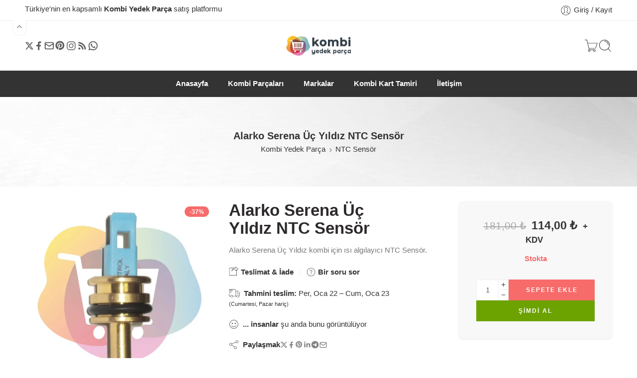

--- FILE ---
content_type: text/html; charset=UTF-8
request_url: https://www.kombiyedekparca.com.tr/urun/alarko-serena-uc-yildiz-ntc-sensor/
body_size: 76238
content:
<!DOCTYPE html><html lang="tr"><head><script data-no-optimize="1">var litespeed_docref=sessionStorage.getItem("litespeed_docref");litespeed_docref&&(Object.defineProperty(document,"referrer",{get:function(){return litespeed_docref}}),sessionStorage.removeItem("litespeed_docref"));</script> <meta charset="UTF-8" /><meta http-equiv="X-UA-Compatible" content="IE=Edge" /><meta name="viewport" content="width=device-width, initial-scale=1.0, maximum-scale=1.0, user-scalable=0" /><link rel="profile" href="http://gmpg.org/xfn/11" /><link rel="pingback" href="https://www.kombiyedekparca.com.tr/xmlrpc.php" /><link rel="shortcut icon" href="https://www.kombiyedekparca.com.tr/wp-content/uploads/2021/09/favicon-32x32-1.png" /><link rel="manifest" crossorigin="use-credentials" href="https://www.kombiyedekparca.com.tr/manifest.webmanifest?name=Alarko%20Serena%20Üç%20Yıldız%20%20NTC%20Sensör&#038;shortName=Alarko%20Seren&#038;description=Alarko%20Serena%20Üç%20Yıldız%20%20kombi%20için%20ısı%20algılayıcı%20NTC%20Sensör.&#038;startUrl=/urun/alarko-serena-uc-yildiz-ntc-sensor/?isPwa=true"><meta name="theme-color" content="#000000"><meta name="mobile-web-app-capable" content="yes"><meta name="application-name" content="Kombi Yedek Parça"><meta name="apple-mobile-web-app-capable" content="yes"><meta name="apple-mobile-web-app-title" content="Kombi Yedek Parça"><meta name="apple-touch-fullscreen" content="yes"><meta name="apple-mobile-web-app-status-bar-style" content="default"><link rel="apple-touch-icon" sizes="180x180" href="https://www.kombiyedekparca.com.tr/wp-content/uploads/daftplug-progressify/pwa-icons/icon-maskable-180x180.png"><link rel="mask-icon" href="https://www.kombiyedekparca.com.tr/wp-content/uploads/daftplug-progressify/pwa-icons/icon-maskable.png" color="#000000"><meta name="HandheldFriendly" content="true"><meta name="msapplication-TileColor" content="#000000"><meta name="msapplication-TileImage" content="https://www.kombiyedekparca.com.tr/wp-content/uploads/daftplug-progressify/pwa-icons/icon-maskable-180x180.png"><meta name="msapplication-starturl" content="https://www.kombiyedekparca.com.tr/"><meta name="msapplication-navbutton-color" content="#000000"><meta name="msapplication-tap-highlight" content="no"><meta name="msapplication-config" content="none"><meta name="browsermode" content="application"><meta name="full-screen" content="yes"><meta name="x5-page-mode" content="app"><meta name="x5-fullscreen" content="true"><meta name="format-detection" content="telephone=no"><meta name="format-detection" content="date=no"><meta name="format-detection" content="address=no"><meta name="format-detection" content="email=no"><style>:root {
  accent-color: #000000;
}</style><link rel="apple-touch-startup-image" media="screen and (device-width: 440px) and (device-height: 956px) and (-webkit-device-pixel-ratio: 3) and (orientation: landscape)" href="https://www.kombiyedekparca.com.tr/wp-content/uploads/daftplug-progressify/splash-screens/iPhone_16_Pro_Max-landscape.png"><link rel="apple-touch-startup-image" media="screen and (device-width: 402px) and (device-height: 874px) and (-webkit-device-pixel-ratio: 3) and (orientation: landscape)" href="https://www.kombiyedekparca.com.tr/wp-content/uploads/daftplug-progressify/splash-screens/iPhone_16_Pro-landscape.png"><link rel="apple-touch-startup-image" media="screen and (device-width: 430px) and (device-height: 932px) and (-webkit-device-pixel-ratio: 3) and (orientation: landscape)" href="https://www.kombiyedekparca.com.tr/wp-content/uploads/daftplug-progressify/splash-screens/iPhone_16_Plus__iPhone_15_Pro_Max__iPhone_15_Plus__iPhone_14_Pro_Max-landscape.png"><link rel="apple-touch-startup-image" media="screen and (device-width: 393px) and (device-height: 852px) and (-webkit-device-pixel-ratio: 3) and (orientation: landscape)" href="https://www.kombiyedekparca.com.tr/wp-content/uploads/daftplug-progressify/splash-screens/iPhone_16__iPhone_15_Pro__iPhone_15__iPhone_14_Pro-landscape.png"><link rel="apple-touch-startup-image" media="screen and (device-width: 428px) and (device-height: 926px) and (-webkit-device-pixel-ratio: 3) and (orientation: landscape)" href="https://www.kombiyedekparca.com.tr/wp-content/uploads/daftplug-progressify/splash-screens/iPhone_14_Plus__iPhone_13_Pro_Max__iPhone_12_Pro_Max-landscape.png"><link rel="apple-touch-startup-image" media="screen and (device-width: 390px) and (device-height: 844px) and (-webkit-device-pixel-ratio: 3) and (orientation: landscape)" href="https://www.kombiyedekparca.com.tr/wp-content/uploads/daftplug-progressify/splash-screens/iPhone_14__iPhone_13_Pro__iPhone_13__iPhone_12_Pro__iPhone_12-landscape.png"><link rel="apple-touch-startup-image" media="screen and (device-width: 375px) and (device-height: 812px) and (-webkit-device-pixel-ratio: 3) and (orientation: landscape)" href="https://www.kombiyedekparca.com.tr/wp-content/uploads/daftplug-progressify/splash-screens/iPhone_13_mini__iPhone_12_mini__iPhone_11_Pro__iPhone_XS__iPhone_X-landscape.png"><link rel="apple-touch-startup-image" media="screen and (device-width: 414px) and (device-height: 896px) and (-webkit-device-pixel-ratio: 3) and (orientation: landscape)" href="https://www.kombiyedekparca.com.tr/wp-content/uploads/daftplug-progressify/splash-screens/iPhone_11_Pro_Max__iPhone_XS_Max-landscape.png"><link rel="apple-touch-startup-image" media="screen and (device-width: 414px) and (device-height: 896px) and (-webkit-device-pixel-ratio: 2) and (orientation: landscape)" href="https://www.kombiyedekparca.com.tr/wp-content/uploads/daftplug-progressify/splash-screens/iPhone_11__iPhone_XR-landscape.png"><link rel="apple-touch-startup-image" media="screen and (device-width: 414px) and (device-height: 736px) and (-webkit-device-pixel-ratio: 3) and (orientation: landscape)" href="https://www.kombiyedekparca.com.tr/wp-content/uploads/daftplug-progressify/splash-screens/iPhone_8_Plus__iPhone_7_Plus__iPhone_6s_Plus__iPhone_6_Plus-landscape.png"><link rel="apple-touch-startup-image" media="screen and (device-width: 375px) and (device-height: 667px) and (-webkit-device-pixel-ratio: 2) and (orientation: landscape)" href="https://www.kombiyedekparca.com.tr/wp-content/uploads/daftplug-progressify/splash-screens/iPhone_8__iPhone_7__iPhone_6s__iPhone_6__4.7__iPhone_SE-landscape.png"><link rel="apple-touch-startup-image" media="screen and (device-width: 320px) and (device-height: 568px) and (-webkit-device-pixel-ratio: 2) and (orientation: landscape)" href="https://www.kombiyedekparca.com.tr/wp-content/uploads/daftplug-progressify/splash-screens/4__iPhone_SE__iPod_touch_5th_generation_and_later-landscape.png"><link rel="apple-touch-startup-image" media="screen and (device-width: 1032px) and (device-height: 1376px) and (-webkit-device-pixel-ratio: 2) and (orientation: landscape)" href="https://www.kombiyedekparca.com.tr/wp-content/uploads/daftplug-progressify/splash-screens/13__iPad_Pro_M4-landscape.png"><link rel="apple-touch-startup-image" media="screen and (device-width: 1024px) and (device-height: 1366px) and (-webkit-device-pixel-ratio: 2) and (orientation: landscape)" href="https://www.kombiyedekparca.com.tr/wp-content/uploads/daftplug-progressify/splash-screens/12.9__iPad_Pro-landscape.png"><link rel="apple-touch-startup-image" media="screen and (device-width: 834px) and (device-height: 1210px) and (-webkit-device-pixel-ratio: 2) and (orientation: landscape)" href="https://www.kombiyedekparca.com.tr/wp-content/uploads/daftplug-progressify/splash-screens/11__iPad_Pro_M4-landscape.png"><link rel="apple-touch-startup-image" media="screen and (device-width: 834px) and (device-height: 1194px) and (-webkit-device-pixel-ratio: 2) and (orientation: landscape)" href="https://www.kombiyedekparca.com.tr/wp-content/uploads/daftplug-progressify/splash-screens/11__iPad_Pro__10.5__iPad_Pro-landscape.png"><link rel="apple-touch-startup-image" media="screen and (device-width: 820px) and (device-height: 1180px) and (-webkit-device-pixel-ratio: 2) and (orientation: landscape)" href="https://www.kombiyedekparca.com.tr/wp-content/uploads/daftplug-progressify/splash-screens/10.9__iPad_Air-landscape.png"><link rel="apple-touch-startup-image" media="screen and (device-width: 834px) and (device-height: 1112px) and (-webkit-device-pixel-ratio: 2) and (orientation: landscape)" href="https://www.kombiyedekparca.com.tr/wp-content/uploads/daftplug-progressify/splash-screens/10.5__iPad_Air-landscape.png"><link rel="apple-touch-startup-image" media="screen and (device-width: 810px) and (device-height: 1080px) and (-webkit-device-pixel-ratio: 2) and (orientation: landscape)" href="https://www.kombiyedekparca.com.tr/wp-content/uploads/daftplug-progressify/splash-screens/10.2__iPad-landscape.png"><link rel="apple-touch-startup-image" media="screen and (device-width: 768px) and (device-height: 1024px) and (-webkit-device-pixel-ratio: 2) and (orientation: landscape)" href="https://www.kombiyedekparca.com.tr/wp-content/uploads/daftplug-progressify/splash-screens/9.7__iPad_Pro__7.9__iPad_mini__9.7__iPad_Air__9.7__iPad-landscape.png"><link rel="apple-touch-startup-image" media="screen and (device-width: 744px) and (device-height: 1133px) and (-webkit-device-pixel-ratio: 2) and (orientation: landscape)" href="https://www.kombiyedekparca.com.tr/wp-content/uploads/daftplug-progressify/splash-screens/8.3__iPad_Mini-landscape.png"><link rel="apple-touch-startup-image" media="screen and (device-width: 440px) and (device-height: 956px) and (-webkit-device-pixel-ratio: 3) and (orientation: portrait)" href="https://www.kombiyedekparca.com.tr/wp-content/uploads/daftplug-progressify/splash-screens/iPhone_16_Pro_Max-portrait.png"><link rel="apple-touch-startup-image" media="screen and (device-width: 402px) and (device-height: 874px) and (-webkit-device-pixel-ratio: 3) and (orientation: portrait)" href="https://www.kombiyedekparca.com.tr/wp-content/uploads/daftplug-progressify/splash-screens/iPhone_16_Pro-portrait.png"><link rel="apple-touch-startup-image" media="screen and (device-width: 430px) and (device-height: 932px) and (-webkit-device-pixel-ratio: 3) and (orientation: portrait)" href="https://www.kombiyedekparca.com.tr/wp-content/uploads/daftplug-progressify/splash-screens/iPhone_16_Plus__iPhone_15_Pro_Max__iPhone_15_Plus__iPhone_14_Pro_Max-portrait.png"><link rel="apple-touch-startup-image" media="screen and (device-width: 393px) and (device-height: 852px) and (-webkit-device-pixel-ratio: 3) and (orientation: portrait)" href="https://www.kombiyedekparca.com.tr/wp-content/uploads/daftplug-progressify/splash-screens/iPhone_16__iPhone_15_Pro__iPhone_15__iPhone_14_Pro-portrait.png"><link rel="apple-touch-startup-image" media="screen and (device-width: 428px) and (device-height: 926px) and (-webkit-device-pixel-ratio: 3) and (orientation: portrait)" href="https://www.kombiyedekparca.com.tr/wp-content/uploads/daftplug-progressify/splash-screens/iPhone_14_Plus__iPhone_13_Pro_Max__iPhone_12_Pro_Max-portrait.png"><link rel="apple-touch-startup-image" media="screen and (device-width: 390px) and (device-height: 844px) and (-webkit-device-pixel-ratio: 3) and (orientation: portrait)" href="https://www.kombiyedekparca.com.tr/wp-content/uploads/daftplug-progressify/splash-screens/iPhone_14__iPhone_13_Pro__iPhone_13__iPhone_12_Pro__iPhone_12-portrait.png"><link rel="apple-touch-startup-image" media="screen and (device-width: 375px) and (device-height: 812px) and (-webkit-device-pixel-ratio: 3) and (orientation: portrait)" href="https://www.kombiyedekparca.com.tr/wp-content/uploads/daftplug-progressify/splash-screens/iPhone_13_mini__iPhone_12_mini__iPhone_11_Pro__iPhone_XS__iPhone_X-portrait.png"><link rel="apple-touch-startup-image" media="screen and (device-width: 414px) and (device-height: 896px) and (-webkit-device-pixel-ratio: 3) and (orientation: portrait)" href="https://www.kombiyedekparca.com.tr/wp-content/uploads/daftplug-progressify/splash-screens/iPhone_11_Pro_Max__iPhone_XS_Max-portrait.png"><link rel="apple-touch-startup-image" media="screen and (device-width: 414px) and (device-height: 896px) and (-webkit-device-pixel-ratio: 2) and (orientation: portrait)" href="https://www.kombiyedekparca.com.tr/wp-content/uploads/daftplug-progressify/splash-screens/iPhone_11__iPhone_XR-portrait.png"><link rel="apple-touch-startup-image" media="screen and (device-width: 414px) and (device-height: 736px) and (-webkit-device-pixel-ratio: 3) and (orientation: portrait)" href="https://www.kombiyedekparca.com.tr/wp-content/uploads/daftplug-progressify/splash-screens/iPhone_8_Plus__iPhone_7_Plus__iPhone_6s_Plus__iPhone_6_Plus-portrait.png"><link rel="apple-touch-startup-image" media="screen and (device-width: 375px) and (device-height: 667px) and (-webkit-device-pixel-ratio: 2) and (orientation: portrait)" href="https://www.kombiyedekparca.com.tr/wp-content/uploads/daftplug-progressify/splash-screens/iPhone_8__iPhone_7__iPhone_6s__iPhone_6__4.7__iPhone_SE-portrait.png"><link rel="apple-touch-startup-image" media="screen and (device-width: 320px) and (device-height: 568px) and (-webkit-device-pixel-ratio: 2) and (orientation: portrait)" href="https://www.kombiyedekparca.com.tr/wp-content/uploads/daftplug-progressify/splash-screens/4__iPhone_SE__iPod_touch_5th_generation_and_later-portrait.png"><link rel="apple-touch-startup-image" media="screen and (device-width: 1032px) and (device-height: 1376px) and (-webkit-device-pixel-ratio: 2) and (orientation: portrait)" href="https://www.kombiyedekparca.com.tr/wp-content/uploads/daftplug-progressify/splash-screens/13__iPad_Pro_M4-portrait.png"><link rel="apple-touch-startup-image" media="screen and (device-width: 1024px) and (device-height: 1366px) and (-webkit-device-pixel-ratio: 2) and (orientation: portrait)" href="https://www.kombiyedekparca.com.tr/wp-content/uploads/daftplug-progressify/splash-screens/12.9__iPad_Pro-portrait.png"><link rel="apple-touch-startup-image" media="screen and (device-width: 834px) and (device-height: 1210px) and (-webkit-device-pixel-ratio: 2) and (orientation: portrait)" href="https://www.kombiyedekparca.com.tr/wp-content/uploads/daftplug-progressify/splash-screens/11__iPad_Pro_M4-portrait.png"><link rel="apple-touch-startup-image" media="screen and (device-width: 834px) and (device-height: 1194px) and (-webkit-device-pixel-ratio: 2) and (orientation: portrait)" href="https://www.kombiyedekparca.com.tr/wp-content/uploads/daftplug-progressify/splash-screens/11__iPad_Pro__10.5__iPad_Pro-portrait.png"><link rel="apple-touch-startup-image" media="screen and (device-width: 820px) and (device-height: 1180px) and (-webkit-device-pixel-ratio: 2) and (orientation: portrait)" href="https://www.kombiyedekparca.com.tr/wp-content/uploads/daftplug-progressify/splash-screens/10.9__iPad_Air-portrait.png"><link rel="apple-touch-startup-image" media="screen and (device-width: 834px) and (device-height: 1112px) and (-webkit-device-pixel-ratio: 2) and (orientation: portrait)" href="https://www.kombiyedekparca.com.tr/wp-content/uploads/daftplug-progressify/splash-screens/10.5__iPad_Air-portrait.png"><link rel="apple-touch-startup-image" media="screen and (device-width: 810px) and (device-height: 1080px) and (-webkit-device-pixel-ratio: 2) and (orientation: portrait)" href="https://www.kombiyedekparca.com.tr/wp-content/uploads/daftplug-progressify/splash-screens/10.2__iPad-portrait.png"><link rel="apple-touch-startup-image" media="screen and (device-width: 768px) and (device-height: 1024px) and (-webkit-device-pixel-ratio: 2) and (orientation: portrait)" href="https://www.kombiyedekparca.com.tr/wp-content/uploads/daftplug-progressify/splash-screens/9.7__iPad_Pro__7.9__iPad_mini__9.7__iPad_Air__9.7__iPad-portrait.png"><link rel="apple-touch-startup-image" media="screen and (device-width: 744px) and (device-height: 1133px) and (-webkit-device-pixel-ratio: 2) and (orientation: portrait)" href="https://www.kombiyedekparca.com.tr/wp-content/uploads/daftplug-progressify/splash-screens/8.3__iPad_Mini-portrait.png"><meta name='robots' content='index, follow, max-image-preview:large, max-snippet:-1, max-video-preview:-1' /> <script type="litespeed/javascript">window._wca=window._wca||[]</script> <title>Alarko Serena Üç Yıldız NTC Sensör - Fiyatı ve Satışı</title><meta name="description" content="Alarko Serena Üç Yıldız NTC Sensör kombi yedek parça ürünümüzü görüntüleyebilir, teknik özelliklerini ve fiyatlarını inceleyerek satın alabilirsiniz." /><link rel="canonical" href="https://www.kombiyedekparca.com.tr/urun/alarko-serena-uc-yildiz-ntc-sensor/" /><meta property="og:locale" content="tr_TR" /><meta property="og:type" content="product" /><meta property="og:title" content="Alarko Serena Üç Yıldız NTC Sensör - Fiyatı ve Satışı" /><meta property="og:description" content="Alarko Serena Üç Yıldız kombi için ısı algılayıcı NTC Sensör." /><meta property="og:url" content="https://www.kombiyedekparca.com.tr/urun/alarko-serena-uc-yildiz-ntc-sensor/" /><meta property="og:site_name" content="Kombi Yedek Parça" /><meta property="article:modified_time" content="2025-09-18T15:25:43+00:00" /><meta property="og:image" content="https://www.kombiyedekparca.com.tr/wp-content/uploads/2017/01/N023-M.jpg" /><meta property="og:image:width" content="800" /><meta property="og:image:height" content="800" /><meta property="og:image:type" content="image/jpeg" /><meta name="twitter:card" content="summary_large_image" /><meta name="twitter:site" content="@kypcomtr" /><meta name="twitter:label1" content="Fiyat" /><meta name="twitter:data1" content="114,00&nbsp;&#8378; + KDV" /><meta name="twitter:label2" content="Durumu" /><meta name="twitter:data2" content="Stokta var" /> <script type="application/ld+json" class="yoast-schema-graph">{"@context":"https://schema.org","@graph":[{"@type":["WebPage","ItemPage"],"@id":"https://www.kombiyedekparca.com.tr/urun/alarko-serena-uc-yildiz-ntc-sensor/","url":"https://www.kombiyedekparca.com.tr/urun/alarko-serena-uc-yildiz-ntc-sensor/","name":"Alarko Serena Üç Yıldız NTC Sensör - Fiyatı ve Satışı","isPartOf":{"@id":"https://www.kombiyedekparca.com.tr/#website"},"primaryImageOfPage":{"@id":"https://www.kombiyedekparca.com.tr/urun/alarko-serena-uc-yildiz-ntc-sensor/#primaryimage"},"image":{"@id":"https://www.kombiyedekparca.com.tr/urun/alarko-serena-uc-yildiz-ntc-sensor/#primaryimage"},"thumbnailUrl":"https://www.kombiyedekparca.com.tr/wp-content/uploads/2017/01/N023-M.jpg","description":"Alarko Serena Üç Yıldız NTC Sensör kombi yedek parça ürünümüzü görüntüleyebilir, teknik özelliklerini ve fiyatlarını inceleyerek satın alabilirsiniz.","breadcrumb":{"@id":"https://www.kombiyedekparca.com.tr/urun/alarko-serena-uc-yildiz-ntc-sensor/#breadcrumb"},"inLanguage":"tr","potentialAction":{"@type":"BuyAction","target":"https://www.kombiyedekparca.com.tr/urun/alarko-serena-uc-yildiz-ntc-sensor/"}},{"@type":"ImageObject","inLanguage":"tr","@id":"https://www.kombiyedekparca.com.tr/urun/alarko-serena-uc-yildiz-ntc-sensor/#primaryimage","url":"https://www.kombiyedekparca.com.tr/wp-content/uploads/2017/01/N023-M.jpg","contentUrl":"https://www.kombiyedekparca.com.tr/wp-content/uploads/2017/01/N023-M.jpg","width":800,"height":800},{"@type":"BreadcrumbList","@id":"https://www.kombiyedekparca.com.tr/urun/alarko-serena-uc-yildiz-ntc-sensor/#breadcrumb","itemListElement":[{"@type":"ListItem","position":1,"name":"Kombi Yedek Parça","item":"https://www.kombiyedekparca.com.tr/"},{"@type":"ListItem","position":2,"name":"Kombi Parçaları","item":"https://www.kombiyedekparca.com.tr/kombi-parcalari/"},{"@type":"ListItem","position":3,"name":"Alarko Serena Üç Yıldız NTC Sensör"}]},{"@type":"WebSite","@id":"https://www.kombiyedekparca.com.tr/#website","url":"https://www.kombiyedekparca.com.tr/","name":"Kombi Yedek Parça","description":"Kombi Parçaları","publisher":{"@id":"https://www.kombiyedekparca.com.tr/#organization"},"alternateName":"Kombi Parça","potentialAction":[{"@type":"SearchAction","target":{"@type":"EntryPoint","urlTemplate":"https://www.kombiyedekparca.com.tr/?s={search_term_string}"},"query-input":{"@type":"PropertyValueSpecification","valueRequired":true,"valueName":"search_term_string"}}],"inLanguage":"tr"},{"@type":"Organization","@id":"https://www.kombiyedekparca.com.tr/#organization","name":"Kombi Yedek Parça","alternateName":"Kombi Parçaları","url":"https://www.kombiyedekparca.com.tr/","logo":{"@type":"ImageObject","inLanguage":"tr","@id":"https://www.kombiyedekparca.com.tr/#/schema/logo/image/","url":"https://www.kombiyedekparca.com.tr/wp-content/uploads/2021/09/kombi-yedek-parca-logo-retina.png","contentUrl":"https://www.kombiyedekparca.com.tr/wp-content/uploads/2021/09/kombi-yedek-parca-logo-retina.png","width":340,"height":105,"caption":"Kombi Yedek Parça"},"image":{"@id":"https://www.kombiyedekparca.com.tr/#/schema/logo/image/"},"sameAs":["https://www.facebook.com/kombiyedekparcacomtr","https://x.com/kypcomtr","https://tr.pinterest.com/kombiyedekparcacomtr/","https://www.instagram.com/kombiyedekparcacomtr/","https://api.whatsapp.com/send?phone=908502552070"]}]}</script> <meta property="product:price:amount" content="114.00" /><meta property="product:price:currency" content="TRY" /><meta property="og:availability" content="instock" /><meta property="product:availability" content="instock" /><meta property="product:retailer_item_id" content="KYP-TR-NTC-045" /><meta property="product:condition" content="new" /><link rel='dns-prefetch' href='//stats.wp.com' /><link rel='dns-prefetch' href='//www.googletagmanager.com' /><link rel="preload" href="//www.kombiyedekparca.com.tr/wp-content/themes/elessi-theme/assets/minify-font-icons/font-nasa-icons/nasa-font.woff" as="font" type="font/woff" crossorigin /><link rel="preload" href="//www.kombiyedekparca.com.tr/wp-content/themes/elessi-theme/assets/minify-font-icons/font-pe-icon-7-stroke/Pe-icon-7-stroke.woff" as="font" type="font/woff" crossorigin /><link rel="preload" href="//www.kombiyedekparca.com.tr/wp-content/themes/elessi-theme/assets/minify-font-icons/font-awesome-4.7.0/fontawesome-webfont.woff2" as="font" type="font/woff2" crossorigin /><link rel="preload" href="//www.kombiyedekparca.com.tr/wp-content/themes/elessi-theme/assets/minify-font-icons/font-awesome-4.7.0/fontawesome-webfont.woff" as="font" type="font/woff" crossorigin /><link rel="alternate" title="oEmbed (JSON)" type="application/json+oembed" href="https://www.kombiyedekparca.com.tr/wp-json/oembed/1.0/embed?url=https%3A%2F%2Fwww.kombiyedekparca.com.tr%2Furun%2Falarko-serena-uc-yildiz-ntc-sensor%2F" /><link rel="alternate" title="oEmbed (XML)" type="text/xml+oembed" href="https://www.kombiyedekparca.com.tr/wp-json/oembed/1.0/embed?url=https%3A%2F%2Fwww.kombiyedekparca.com.tr%2Furun%2Falarko-serena-uc-yildiz-ntc-sensor%2F&#038;format=xml" /><style id='wp-img-auto-sizes-contain-inline-css' type='text/css'>img:is([sizes=auto i],[sizes^="auto," i]){contain-intrinsic-size:3000px 1500px}
/*# sourceURL=wp-img-auto-sizes-contain-inline-css */</style><style id="litespeed-ccss">:root{accent-color:#000}img:is([sizes=auto i],[sizes^="auto,"i]){contain-intrinsic-size:3000px 1500px}:root{--wp-block-synced-color:#7a00df;--wp-block-synced-color--rgb:122,0,223;--wp-bound-block-color:var(--wp-block-synced-color);--wp-editor-canvas-background:#ddd;--wp-admin-theme-color:#007cba;--wp-admin-theme-color--rgb:0,124,186;--wp-admin-theme-color-darker-10:#006ba1;--wp-admin-theme-color-darker-10--rgb:0,107,160.5;--wp-admin-theme-color-darker-20:#005a87;--wp-admin-theme-color-darker-20--rgb:0,90,135;--wp-admin-border-width-focus:2px}:root{--wp--preset--font-size--normal:16px;--wp--preset--font-size--huge:42px}.screen-reader-text{border:0;clip-path:inset(50%);height:1px;margin:-1px;overflow:hidden;padding:0;position:absolute;width:1px;word-wrap:normal!important}.screen-reader-text{clip:rect(1px,1px,1px,1px);word-wrap:normal!important;border:0;clip-path:inset(50%);height:1px;margin:-1px;overflow:hidden;overflow-wrap:normal!important;padding:0;position:absolute!important;width:1px}:root{--wp--preset--aspect-ratio--square:1;--wp--preset--aspect-ratio--4-3:4/3;--wp--preset--aspect-ratio--3-4:3/4;--wp--preset--aspect-ratio--3-2:3/2;--wp--preset--aspect-ratio--2-3:2/3;--wp--preset--aspect-ratio--16-9:16/9;--wp--preset--aspect-ratio--9-16:9/16;--wp--preset--color--black:#000000;--wp--preset--color--cyan-bluish-gray:#abb8c3;--wp--preset--color--white:#ffffff;--wp--preset--color--pale-pink:#f78da7;--wp--preset--color--vivid-red:#cf2e2e;--wp--preset--color--luminous-vivid-orange:#ff6900;--wp--preset--color--luminous-vivid-amber:#fcb900;--wp--preset--color--light-green-cyan:#7bdcb5;--wp--preset--color--vivid-green-cyan:#00d084;--wp--preset--color--pale-cyan-blue:#8ed1fc;--wp--preset--color--vivid-cyan-blue:#0693e3;--wp--preset--color--vivid-purple:#9b51e0;--wp--preset--gradient--vivid-cyan-blue-to-vivid-purple:linear-gradient(135deg,rgb(6,147,227) 0%,rgb(155,81,224) 100%);--wp--preset--gradient--light-green-cyan-to-vivid-green-cyan:linear-gradient(135deg,rgb(122,220,180) 0%,rgb(0,208,130) 100%);--wp--preset--gradient--luminous-vivid-amber-to-luminous-vivid-orange:linear-gradient(135deg,rgb(252,185,0) 0%,rgb(255,105,0) 100%);--wp--preset--gradient--luminous-vivid-orange-to-vivid-red:linear-gradient(135deg,rgb(255,105,0) 0%,rgb(207,46,46) 100%);--wp--preset--gradient--very-light-gray-to-cyan-bluish-gray:linear-gradient(135deg,rgb(238,238,238) 0%,rgb(169,184,195) 100%);--wp--preset--gradient--cool-to-warm-spectrum:linear-gradient(135deg,rgb(74,234,220) 0%,rgb(151,120,209) 20%,rgb(207,42,186) 40%,rgb(238,44,130) 60%,rgb(251,105,98) 80%,rgb(254,248,76) 100%);--wp--preset--gradient--blush-light-purple:linear-gradient(135deg,rgb(255,206,236) 0%,rgb(152,150,240) 100%);--wp--preset--gradient--blush-bordeaux:linear-gradient(135deg,rgb(254,205,165) 0%,rgb(254,45,45) 50%,rgb(107,0,62) 100%);--wp--preset--gradient--luminous-dusk:linear-gradient(135deg,rgb(255,203,112) 0%,rgb(199,81,192) 50%,rgb(65,88,208) 100%);--wp--preset--gradient--pale-ocean:linear-gradient(135deg,rgb(255,245,203) 0%,rgb(182,227,212) 50%,rgb(51,167,181) 100%);--wp--preset--gradient--electric-grass:linear-gradient(135deg,rgb(202,248,128) 0%,rgb(113,206,126) 100%);--wp--preset--gradient--midnight:linear-gradient(135deg,rgb(2,3,129) 0%,rgb(40,116,252) 100%);--wp--preset--font-size--small:13px;--wp--preset--font-size--medium:20px;--wp--preset--font-size--large:36px;--wp--preset--font-size--x-large:42px;--wp--preset--spacing--20:0.44rem;--wp--preset--spacing--30:0.67rem;--wp--preset--spacing--40:1rem;--wp--preset--spacing--50:1.5rem;--wp--preset--spacing--60:2.25rem;--wp--preset--spacing--70:3.38rem;--wp--preset--spacing--80:5.06rem;--wp--preset--shadow--natural:6px 6px 9px rgba(0, 0, 0, 0.2);--wp--preset--shadow--deep:12px 12px 50px rgba(0, 0, 0, 0.4);--wp--preset--shadow--sharp:6px 6px 0px rgba(0, 0, 0, 0.2);--wp--preset--shadow--outlined:6px 6px 0px -3px rgb(255, 255, 255), 6px 6px rgb(0, 0, 0);--wp--preset--shadow--crisp:6px 6px 0px rgb(0, 0, 0)}.nta-woo-products-button:after,.nta-woo-products-button:before{clear:both;content:"";display:block}:host,:root{--fa-style-family-brands:"Font Awesome 6 Brands";--fa-font-brands:normal 400 1em/1 "Font Awesome 6 Brands"}:host,:root{--fa-font-regular:normal 400 1em/1 "Font Awesome 6 Free"}:host,:root{--fa-style-family-classic:"Font Awesome 6 Free";--fa-font-solid:normal 900 1em/1 "Font Awesome 6 Free"}header,main,nav{display:block}script{display:none}html{font-family:sans-serif;-ms-text-size-adjust:100%;-webkit-text-size-adjust:100%}body{overflow-x:hidden;overflow-y:auto}a{background:#fff0}h1{font-size:2em;margin:.67em 0}strong{font-weight:700}hr{-moz-box-sizing:content-box;box-sizing:content-box;height:0}img{border:0;color:#fff0}svg:not(:root){overflow:hidden}legend{border:0;padding:10px}fieldset{border:1px solid silver;margin:0 2px;padding:5px 15px 15px 15px}fieldset legend{background:#fff0}button,input,select,textarea{font:inherit;margin:0}button,input{line-height:normal}button,select{text-transform:none}select{height:42px;line-height:42px;padding:0 10px;border-color:#ccc}button,input[type="submit"]{appearance:button;-webkit-appearance:button;-moz-appearance:button;-ms-appearance:button}input[type="checkbox"],input[type="radio"]{box-sizing:border-box;padding:0}button::-moz-focus-inner,input::-moz-focus-inner{border:0;padding:0}textarea{overflow:auto;vertical-align:top}*,*:before,*:after{-moz-box-sizing:border-box;-webkit-box-sizing:border-box;box-sizing:border-box}html,body{font-size:14.5px}body{color:#333;padding:0;margin:0;font-family:"Open Sans",Helvetica,Arial,sans-serif;font-weight:400;font-style:normal;line-height:1;position:relative}img{max-width:100%;height:auto}img{-ms-interpolation-mode:bicubic}.left{float:left!important}.right{float:right!important}.text-left{text-align:left!important}.text-center{text-align:center!important}.antialiased{-webkit-font-smoothing:antialiased;-moz-osx-font-smoothing:grayscale}img{display:inline-block;vertical-align:middle}textarea{height:auto;min-height:50px}select{width:100%}.row{width:100%;margin-left:auto;margin-right:auto;margin-top:0;margin-bottom:0;max-width:1200px;*zoom:1}.row:before,.row:after{content:" ";display:table}.row:after{clear:both}.row .row{width:auto;margin-left:-10px;margin-right:-10px;margin-top:0;margin-bottom:0;max-width:none;*zoom:1}.row .row:before,.row .row:after{content:" ";display:table}.row .row:after{clear:both}.columns{position:relative;padding-left:10px;padding-right:10px;width:100%;float:left}div,ul,li,h1,h2,h3,form,p{margin:0;padding:0;direction:ltr}a{color:#333;text-decoration:none;line-height:inherit}a img{border:none}p{font-size:100%;line-height:1.6;margin-bottom:1.37931em;text-rendering:optimizeLegibility}p:last-child{margin-bottom:0}h1,h2,h3{font-weight:700;font-style:normal;color:inherit;text-rendering:optimizeLegibility;margin-top:.2em;margin-bottom:.5em;line-height:1.1931em}h1{font-size:1.24138em}h2{font-size:1.10345em}h3{font-size:1.31034em}hr{border:solid #eee;border-width:1px 0 0;clear:both;height:0}strong{font-weight:700;line-height:inherit}small{font-size:75%;line-height:inherit}ul{font-size:1em;line-height:1.6;margin-bottom:1.37931em;list-style-position:inside;font-family:inherit}ul{margin-left:0}ul:last-child{margin-bottom:0}ul li ul{margin-left:1.37931em;margin-bottom:0;font-size:1em}@media only screen and (min-width:768px){h1,h2,h3{line-height:1.4}h1{font-size:1.93103em}h2{font-size:1.7931em}h3{font-size:1.65517em}}button,.button,input[type="submit"]{border-width:1px;border-style:solid;text-transform:uppercase;font-family:inherit;letter-spacing:2px;font-weight:700;line-height:1.4;margin:0;position:relative;text-decoration:none;text-align:center;display:-webkit-inline-box;display:-moz-inline-box;display:-ms-inline-flexbox;display:inline-flex;-webkit-box-pack:center;-ms-flex-pack:center;justify-content:center;-webkit-box-align:center;-ms-flex-align:center;-webkit-align-items:center;align-items:center;padding:0 30px;height:42px;font-size:12px;-webkit-border-radius:5px;-moz-border-radius:5px;border-radius:5px}form{margin:0 0 .96552em}label{font-size:1em;color:#4d4d4d;display:block;font-weight:500;margin-bottom:.2069em}input[type="text"],input[type="email"],input[type="number"]{background-color:#fff;font-family:inherit;border:1px solid #dedede;-webkit-border-radius:30px;-moz-border-radius:30px;border-radius:30px;-webkit-box-shadow:none;box-shadow:none;color:#333;display:block;font-size:100%;margin:0;padding:.48276em;height:42px;width:100%;-moz-box-sizing:border-box;-webkit-box-sizing:border-box;box-sizing:border-box}input[type="checkbox"],input[type="radio"]{position:relative;top:1px}select{margin:0 0 .96552em 0}textarea{background-color:#fff;font-family:inherit;border:1px solid #dedede;-webkit-border-radius:30px;-moz-border-radius:30px;border-radius:30px;-webkit-box-shadow:none;box-shadow:none;color:#333;display:block;font-size:100%;margin:0;padding:.48276em;width:100%;-moz-box-sizing:border-box;-webkit-box-sizing:border-box;box-sizing:border-box}.black-window,.white-window,.transparent-window,.transparent-mobile{display:none;background-color:rgb(0 0 0/.5);position:fixed;top:0;bottom:0;left:0;right:0;z-index:400;backdrop-filter:blur(4px);-webkit-backdrop-filter:blur(4px)}.white-window{background-color:rgb(255 255 255/.5)}@-webkit-keyframes nasa-spin{0%{-webkit-transform:rotate(0deg)}100%{-webkit-transform:rotate(359deg)}}@-moz-keyframes nasa-spin{0%{-moz-transform:rotate(0deg)}100%{-moz-transform:rotate(359deg)}}@-o-keyframes nasa-spin{0%{-o-transform:rotate(0deg)}100%{-o-transform:rotate(359deg)}}@keyframes nasa-spin{0%{transform:rotate(0deg)}100%{transform:rotate(359deg)}}.nasa-loader{content:"";display:block;position:absolute;z-index:9;opacity:.6;top:50%;left:50%;width:30px;height:30px;margin-left:-15px;margin-top:-15px;border-top:1px solid #efefef;border-bottom:1px solid #333;border-left:1px solid #efefef;border-right:1px solid #333;-webkit-border-radius:50%;-moz-border-radius:50%;border-radius:50%;-webkit-animation:nasa-spin .5s linear infinite;-moz-animation:nasa-spin .5s linear infinite;-o-animation:nasa-spin .5s linear infinite;-ms-animation:nasa-spin .5s linear infinite;animation:nasa-spin .5s linear infinite}#mobile-navigation{position:relative}#mobile-navigation:before{content:"";display:block;position:absolute;z-index:9;opacity:.6;top:50%;left:50%;width:50px;height:50px;margin-left:-25px;margin-top:-50px;border-top:2px solid #efefef;border-bottom:2px solid #333;border-left:2px solid #efefef;border-right:2px solid #333;-webkit-border-radius:50%;-moz-border-radius:50%;border-radius:50%;-webkit-animation:nasa-spin .5s linear infinite;-moz-animation:nasa-spin .5s linear infinite;-o-animation:nasa-spin .5s linear infinite;-ms-animation:nasa-spin .5s linear infinite;animation:nasa-spin .5s linear infinite}#nasa-menu-sidebar-content{position:fixed;top:0;bottom:0;left:0;z-index:9999;text-align:left;max-height:100%;width:500px;max-width:80%;background-color:#fff;-webkit-transform:translateX(-100%);-moz-transform:translateX(-100%);-o-transform:translateX(-100%);-ms-transform:translateX(-100%);transform:translateX(-100%)}#nasa-menu-sidebar-content .nasa-close-menu-mobile{right:0;top:10px;z-index:9}#nasa-menu-sidebar-content .nasa-mobile-nav-wrap{width:100%;height:100%;position:relative;overflow-y:auto!important;direction:rtl}#masthead{position:relative;background-color:#fff0;padding:30px 0}.logo{display:inline-block}.logo .header_logo{max-height:95px;width:auto}.logo .logo_sticky,.logo .logo_mobile{display:none}.header-icons{gap:15px;list-style:none;margin:0;display:-webkit-box;display:-moz-box;display:-ms-flexbox;display:-webkit-flex;display:flex;-webkit-box-align:center;-ms-flex-align:center;-webkit-align-items:center;align-items:center;-webkit-box-pack:end;-ms-flex-pack:end;justify-content:flex-end}.nasa-header-sticky .sticky-wrapper{position:unset;top:-30px;width:100%;height:auto;left:0;right:0}.nasa-mini-number{display:inline-block;font-size:11px;position:absolute;background:#f76b6a;color:#fff;text-align:center;top:-6px;right:-6px;padding:0;width:17px;height:17px;line-height:17px;visibility:visible;opacity:1;-webkit-border-radius:50%;-moz-border-radius:50%;border-radius:50%;-webkit-box-shadow:1px 1px 3px 0 rgb(0 0 0/.3);-moz-box-shadow:1px 1px 3px 0 rgb(0 0 0/.3);box-shadow:1px 1px 3px 0 rgb(0 0 0/.3)}.nasa-mini-number.nasa-product-empty,.nasa-mini-number.hidden-tag{visibility:hidden;opacity:0}#nasa-viewed-sidebar-content{top:0;right:0;bottom:0;left:0}.cart-link .icon-wrap{display:-webkit-box;display:-moz-box;display:-ms-flexbox;display:-webkit-flex;display:flex}.mini-cart{position:relative;line-height:100%}.mini-cart .cart-icon{position:relative}.mini-cart .cart-icon:before{margin-left:0}.quantity{width:65px;text-align:left;position:relative;display:inline-block;float:left}.quantity .minus,.quantity .plus{border:1px solid #efefef;overflow:hidden;width:21px;height:21px;position:absolute;text-align:center;padding:0;left:auto;right:0;background-color:#fff;font-weight:400;-webkit-border-radius:0;-moz-border-radius:0;border-radius:0;display:-webkit-box;display:-moz-box;display:-ms-flexbox;display:-webkit-flex;display:flex;-webkit-box-align:baseline;-ms-flex-align:baseline;-webkit-align-items:baseline;align-items:baseline;-webkit-box-pack:center;-ms-flex-pack:center;justify-content:center}.quantity .minus svg,.quantity .plus svg{height:100%}.quantity .plus{top:0;line-height:17px}.quantity .minus{bottom:0;border-top:none;line-height:19px}.quantity .input-text.qty{border:1px solid #efefef;height:42px;padding:0;line-height:41px;width:45px;display:inline-block;margin:0;text-align:center;color:#666;font-weight:400;-webkit-border-radius:0;-moz-border-radius:0;border-radius:0}.quantity input[type="number"]{appearance:textfield;-webkit-appearance:textfield;-moz-appearance:textfield;-ms-appearance:textfield}.nasa-product-details-page form.cart .quantity .minus{bottom:0;top:auto}#nasa-quickview-sidebar-content{position:absolute;z-index:1;top:0;bottom:0;left:0;right:0;padding:25px;overflow-y:auto;background:#fff;-ms-overflow-style:none;scrollbar-width:none}#nasa-quickview-sidebar-content:-webkit-scrollbar{display:none}.nasa-static-sidebar{position:fixed;top:0;bottom:0;right:0;z-index:9998;width:400px;max-width:80%;-webkit-transform:translateX(100%);-moz-transform:translateX(100%);-o-transform:translateX(100%);-ms-transform:translateX(100%);transform:translateX(100%)}.nasa-static-sidebar#nasa-quickview-sidebar{width:600px;max-width:90%;right:0}.add-to-cart-grid .cart-icon{position:relative}.nasa-product-grid{position:absolute;top:0;bottom:0;padding-top:8px;right:0;width:1px}.product-info{line-height:1.4}.price{font-size:110%;line-height:1.2;min-height:15px;color:#333;display:-webkit-inline-box;display:-moz-inline-box;display:-ms-inline-flexbox;display:inline-flex;-webkit-box-align:baseline;-ms-flex-align:baseline;-webkit-align-items:baseline;align-items:baseline;-webkit-flex-wrap:wrap;-ms-flex-wrap:wrap;flex-wrap:wrap;gap:3px}.price del{color:#aaa;font-weight:400;font-size:90%;margin-right:5px}.price del .amount{font-weight:400}.price ins{text-decoration:none}.price .woocommerce-price-suffix{margin:0 5px}.product-item{position:relative;display:block;margin:10px 0 20px 0}.product-item .product-img-wrap{position:relative;z-index:3}.product-item .info{position:relative;padding:10px 0 20px 0}.product-item .info .name{padding:8px 0;font-size:115%;line-height:130%;color:#333;display:block}.product-item .info .nasa-sku{margin-top:8px;color:#888;line-height:1.2;font-size:80%;display:-webkit-inline-box;display:-moz-inline-box;display:-ms-inline-flexbox;display:inline-flex}.product-item .info .nasa-list-category,.product-item .info .nasa-list-brand{display:block;margin-top:8px;line-height:1.2;font-size:80%;color:#888}.product-item .info .nasa-list-category a,.product-item .info .nasa-list-brand a{text-transform:uppercase;color:inherit}.product-item .product-des{display:none;font-size:100%}.product-item .nasa-sc-pdeal-countdown{position:absolute;z-index:4;left:0;bottom:35px;background:#fff;border-top:1px solid #f1f1f1;border-bottom:1px solid #f1f1f1;margin:0;padding:10px 0 5px;width:100%;text-align:center;opacity:0}.nasa-show-one-line{overflow:hidden;white-space:nowrap;text-overflow:ellipsis}.nasa-product-content-select-wrap{position:absolute;z-index:99;max-width:70%;min-width:125px;max-height:160px;left:2px;bottom:100%;background:#FFF;opacity:0;overflow:auto;line-height:1.6;-webkit-box-shadow:2px 2px 2px 0 rgb(51 51 51/.2);-moz-box-shadow:2px 2px 2px 0 rgb(51 51 51/.2);box-shadow:2px 2px 2px 0 rgb(51 51 51/.2);-webkit-transform:translate(-10px,-5px);-moz-transform:translate(-10px,-5px);-o-transform:translate(-10px,-5px);-ms-transform:translate(-10px,-5px);transform:translate(-10px,-5px)}.nasa-product-content-select-wrap .nasa-toggle-attr-select{display:block;position:relative;padding-right:20px;font-size:80%;font-weight:800;text-align:left}.nasa-product-content-select-wrap .nasa-toggle-attr-select:before,.nasa-product-content-select-wrap .nasa-toggle-attr-select:after{content:"";position:absolute;width:9px;height:1px;top:9px;right:5px;border-top:1px solid #333}.nasa-product-content-select-wrap .nasa-toggle-attr-select:after{-webkit-transform:rotate(-90deg);-moz-transform:rotate(-90deg);-o-transform:rotate(-90deg);-ms-transform:rotate(-90deg);transform:rotate(-90deg)}.nasa-product-content-select-wrap .nasa-toggle-attr-select.nasa-show:after{-webkit-transform:rotate(0);-moz-transform:rotate(0);-o-transform:rotate(0);-ms-transform:rotate(0);transform:rotate(0)}.nasa-product-content-select-wrap .nasa-product-content-child{border-bottom:1px solid #efefef;margin:5px 10px;padding-bottom:5px}.nasa-product-content-select-wrap .nasa-product-content-child:last-child{border-color:#fff0;padding-bottom:0}.nasa-product-content-select-wrap .nasa-product-content-child .nasa-toggle-content-attr-select{display:none}.nasa-product-content-select-wrap .nasa-product-content-child .nasa-toggle-content-attr-select.nasa-show{display:block}.nasa-product-content-select-wrap .nasa-product-content-child .nasa-toggle-content-attr-select .nasa-attr-ux-item{display:block;font-size:12px;text-align:center;padding:2px;margin:5px 0;border:1px solid #999}.nasa-product-content-select-wrap .nasa-product-content-child .nasa-toggle-content-attr-select .nasa-attr-ux-item.nasa-active{background:#f76b6a;border-color:#f76b6a;color:#FFF}.main-img img{position:relative;z-index:1}.nasa-no-effect .main-img img{opacity:unset!important;position:unset!important;-webkit-transform:unset!important;transform:unset!important}a.product-img{display:block}.product-img{position:relative;overflow:hidden}.main-img{display:block;width:auto;height:auto}.main-img img{min-width:100%;display:block}.nasa-badges-wrap{position:absolute;left:10px;top:0;z-index:2}.product-gallery .nasa-badges-wrap{z-index:99}.badge{position:relative;float:left;clear:both;margin-top:10px;display:block;padding:3px 10px;z-index:4;background:#f76b6a;color:#FFF;line-height:15px;font-size:80%;font-weight:700;text-transform:uppercase;text-align:center;-webkit-border-radius:50px;-moz-border-radius:50px;border-radius:50px}.badge.deal-label{display:none}.nasa-progress-per{position:absolute;top:0;left:0;height:100%;width:0%;background:#f76b6a}.nasa-progress-bar-load-shop{position:relative;top:0;left:0;display:block;width:100%;height:2px;margin-bottom:-2px;visibility:hidden}input.qty[type="number"]{appearance:textfield;-webkit-appearance:textfield;-moz-appearance:textfield;-ms-appearance:textfield}input.qty[type="number"]::-webkit-inner-spin-button,input.qty[type="number"]::-webkit-outer-spin-button{appearance:none;-webkit-appearance:none;-moz-appearance:none;-ms-appearance:none;margin:0}select{outline:none!important;outline-width:0!important;appearance:none;-webkit-appearance:none;-moz-appearance:none;-ms-appearance:none;background-image:url(data:image/svg+xml;charset=UTF-8,%3csvg\ xmlns=\'http://www.w3.org/2000/svg\'\ viewBox=\'0\ 0\ 24\ 24\'\ fill=\'none\'\ stroke=\'currentColor\'\ stroke-width=\'2\'\ stroke-linecap=\'round\'\ stroke-linejoin=\'round\'%3e%3cpolyline\ points=\'6\ 9\ 12\ 15\ 18\ 9\'%3e%3c/polyline%3e%3c/svg%3e);background-repeat:no-repeat;background-position:right 10px center;background-size:1em;background-color:#fff}.product-info h1.entry-title{display:block}.product-info .entry-title{margin:0;word-wrap:break-word;font-weight:800;font-size:230%;line-height:1.1;color:#2d2a2a}.product-info .stock{color:#f76b6a;font-weight:700;margin-bottom:20px;clear:both}.product-info .price{font-size:180%;clear:both;display:block;margin:0 0 15px 0;padding-top:10px;font-weight:600}.product-info .products-arrow .price{font-size:100%;padding-top:0}.product-info .woocommerce-product-details__short-description{color:#777;font-size:100%;line-height:1.4;margin-bottom:20px;margin-top:15px;clear:both;overflow:hidden}.product-info .nasa-single-share{display:-webkit-box;display:-moz-box;display:-ms-flexbox;display:-webkit-flex;display:flex;-webkit-box-align:center;-ms-flex-align:center;-webkit-align-items:center;align-items:center;margin:15px 0;gap:20px}.product-info .nasa-single-share .nasa-share-label{display:-webkit-box;display:-moz-box;display:-ms-flexbox;display:-webkit-flex;display:flex;-webkit-box-align:center;-ms-flex-align:center;-webkit-align-items:center;align-items:center;color:#333;font-weight:700}.product-info .nasa-single-share .social-icons{margin-top:0;margin-bottom:0}.product-info .nasa-single-hr{display:none}.product-info .cart{clear:both;margin-top:30px;margin-bottom:30px;display:-webkit-box;display:-moz-box;display:-ms-flexbox;display:-webkit-flex;display:flex;-webkit-box-orient:horizontal;-webkit-box-direction:normal;-ms-flex-direction:row;flex-direction:row;-webkit-flex-wrap:wrap;-ms-flex-wrap:wrap;flex-wrap:wrap;gap:10px}.product-info .cart .single_add_to_cart_button{max-width:300px;padding:0 10px;-webkit-box-flex:1;-ms-flex-positive:1;flex-grow:1}.product-gallery{position:relative}body .nasa-buy-now{width:100%;height:42px;background-color:#6ca300;border-color:#6ca300;outline:none}.main-images .product-image{display:block}.nasa-sa-brands{display:-webkit-inline-box;display:-moz-inline-box;display:-ms-inline-flexbox;display:inline-flex;-webkit-flex-wrap:wrap;-ms-flex-wrap:wrap;flex-wrap:wrap;gap:0 15px;opacity:0;visibility:hidden;margin-top:2px}.nasa-sa-brand-item{display:-webkit-inline-box;display:-moz-inline-box;display:-ms-inline-flexbox;display:inline-flex;height:30px;margin-top:7px;margin-bottom:7px;-webkit-box-shadow:0 0 4px rgb(0 0 0/.12);-moz-box-shadow:0 0 4px rgb(0 0 0/.12);box-shadow:0 0 4px rgb(0 0 0/.12)}.nasa-sa-brand-item img{height:100%;width:auto}.cart .single_add_to_cart_button{width:auto;-webkit-box-flex:1;-ms-flex-positive:1;flex-grow:1}.cart .nasa-buy-now{width:auto;min-width:100px;-webkit-box-flex:1;-ms-flex-positive:1;flex-grow:1}.nasa-sc-pdeal-countdown{text-align:left}.nasa-top-cat-filter-wrap-mobile{list-style:none;margin:0;padding:0}.nasa-top-cat-filter-wrap-mobile .children{display:none;padding-left:20px;margin:12px 0 0 0}.nasa-top-cat-filter-wrap-mobile .current-tax-item>.children{display:block}.nasa-top-cat-filter-wrap-mobile .current-tax-item>.nasa-filter-item{text-decoration:underline;color:#f76b6a;font-weight:700}.nasa-top-cat-filter-wrap-mobile .nasa-current-note{display:none}.nasa-top-cat-filter-wrap-mobile li{list-style:none;position:relative;padding-left:0;margin-bottom:12px}.nasa-top-cat-filter-wrap-mobile li:before{display:none}.nasa-top-cat-filter-wrap-mobile .accordion{display:block;position:absolute;z-index:1;left:0;right:0;top:0;height:20px;padding:0}.nasa-top-cat-filter-wrap-mobile .accordion:before,.nasa-top-cat-filter-wrap-mobile .accordion:after{content:"";position:absolute;top:50%;right:0;width:9px;height:1px;border-top:1px solid #333}.nasa-top-cat-filter-wrap-mobile .accordion:after{-webkit-transform:rotate(90deg);-moz-transform:rotate(90deg);-o-transform:rotate(90deg);-ms-transform:rotate(90deg);transform:rotate(90deg)}.nasa-top-cat-filter-wrap-mobile .active>.accordion:after{-webkit-transform:rotate(0);-moz-transform:rotate(0);-o-transform:rotate(0);-ms-transform:rotate(0);transform:rotate(0)}.nasa-top-cat-filter-wrap-mobile .nasa-filter-item{display:inline-block;line-height:20px;margin-right:15px;position:relative;z-index:2}.nasa-search-form-container{position:relative;width:100%}.nasa-search-form-container .nasa-icon-submit-page{position:absolute;bottom:0;right:0;height:100%;width:35px;overflow:hidden}.nasa-search-form-container .nasa-icon-submit-page svg{position:absolute;top:50%;left:50%;-webkit-transform:translate(-50%,-50%);-moz-transform:translate(-50%,-50%);-o-transform:translate(-50%,-50%);-ms-transform:translate(-50%,-50%);transform:translate(-50%,-50%)}.nasa-search{position:relative}button::-moz-focus-inner{padding:0;border:0}.wpb_content_element{margin-bottom:0px!important}.wpb_text_column p:last-child{margin-bottom:0}.nasa-content-promotion-news{background-color:#efefef}.nasa-promotion-news{position:absolute;top:0;left:0;right:0;z-index:98}.nasa-promotion-news.nasa-hide{display:none}.nasa-promotion-news .nasa-wapper-promotion{position:relative}.nasa-promotion-news .nasa-content-promotion-news{height:50px;position:relative}.nasa-promotion-news .nasa-content-promotion-custom{height:100%;width:100%;line-height:48px;text-align:center;white-space:nowrap;overflow-y:auto;padding:0 10px}.nasa-promotion-news .nasa-stclose{position:absolute;z-index:10;top:50%;right:5px;-webkit-transform:translateY(-50%);-moz-transform:translateY(-50%);-o-transform:translateY(-50%);-ms-transform:translateY(-50%);transform:translateY(-50%)}.nasa-promotion-show{position:absolute;z-index:100;top:0;right:0;font-size:180%;background:#222;color:#FFF;display:none;opacity:.5;border-bottom-left-radius:30px;border-bottom-right-radius:30px}.nasa-position-relative{position:relative;z-index:97;background:#fff0;height:0}.nasa-static-group-btn{position:fixed;right:25px;bottom:10px;z-index:100;width:0;visibility:hidden;opacity:0}.nasa-static-group-btn a{display:-webkit-box;display:-moz-box;display:-ms-flexbox;display:-webkit-flex;display:flex;-webkit-box-pack:center;-ms-flex-pack:center;justify-content:center;-webkit-box-align:center;-ms-flex-align:center;-webkit-align-items:center;align-items:center;width:45px;height:45px;line-height:45px;margin-bottom:15px;position:relative;text-align:center;-webkit-box-shadow:1px 1px 10px 1px rgb(0 0 0/.1);-moz-box-shadow:1px 1px 10px 1px rgb(0 0 0/.1);box-shadow:1px 1px 10px 1px rgb(0 0 0/.1);-webkit-border-radius:50%;-moz-border-radius:50%;border-radius:50%;-webkit-transform:translateX(-100%);-moz-transform:translateX(-100%);-o-transform:translateX(-100%);-ms-transform:translateX(-100%);transform:translateX(-100%)}.nasa-static-group-btn a#nasa-back-to-top{visibility:hidden;opacity:0}.nasa-static-group-btn a.hidden-tag{display:none}.nasa-static-group-btn a svg{color:#333}.nasa-static-group-btn a.nasa-node-popup{background:#fff}#nasa-back-to-top{position:relative;z-index:100;font-size:200%;background:#fff;color:#333}#nasa-init-viewed{position:relative;z-index:100;font-size:150%;background:#fff;color:#333}.nasa-share{margin-top:10px;margin-bottom:0;-webkit-flex-wrap:wrap;-ms-flex-wrap:wrap;flex-wrap:wrap;gap:20px}.nasa-share a{display:inherit}.nasa-share a svg{background:#fff0;color:#333;opacity:.6}.nasa-follow{margin-top:0;margin-bottom:0}.follow-icon{gap:20px}.follow-icon a{position:relative;line-height:1.6;display:-webkit-inline-box;display:-moz-inline-box;display:-ms-inline-flexbox;display:inline-flex}.follow-icon a svg{background:#fff0;color:#333;opacity:.8}.follow-icon a:last-child{margin-right:0}.ns-items-gap:not(.slick-initialized)>*:not(.nasa-wrap-column){padding-left:10px;padding-right:10px}.ns-items-gap .product-item{padding-left:10px;padding-right:10px}@media screen and (max-width:1230px){.ns-items-gap .product-item{padding-left:5px;padding-right:5px}}.nasa-slick-slider:not(.slick-initialized)>*{display:none}@media only screen and (min-width:1130px){.nasa-slick-slider:not(.slick-initialized)[data-columns="4"]>*{width:25%}}@media only screen and (min-width:768px) and (max-width:1130px){.nasa-slick-slider:not(.slick-initialized)[data-columns-tablet="3"]>*{width:33.33%}}@media only screen and (max-width:768px){.nasa-slick-slider:not(.slick-initialized)[data-columns-small="2"]>*{width:50%}}#nasa-footer .footer-light-2 .footer-contact .wpcf7 p{margin-bottom:0;display:-webkit-box;display:-moz-box;display:-ms-flexbox;display:-webkit-flex;display:flex;gap:5px}div.wpcf7{margin:0;padding:0}div.wpcf7-response-output{margin:10px 0;padding:0}div.wpcf7 .screen-reader-response{position:absolute;overflow:hidden;clip:rect(1px,1px,1px,1px);height:1px;width:1px;margin:0;padding:0;border:0}body .wpcf7 form .wpcf7-response-output{border:none}.wpcf7-form-control-wrap{position:relative}.wpcf7 form{margin-bottom:0}.wpcf7 .wpcf7-form-control-wrap{position:relative;display:inline-block;float:left;width:100%;margin-bottom:10px}.wpcf7 p{clear:both}.nasa-rotate-180{-webkit-transform:rotate(180deg);-moz-transform:rotate(180deg);-o-transform:rotate(180deg);-ms-transform:rotate(180deg);transform:rotate(180deg)}.nasa-flip-vertical{-webkit-transform:rotate(180deg) scaleX(-1);-moz-transform:rotate(180deg) scaleX(-1);-o-transform:rotate(180deg) scaleX(-1);-ms-transform:rotate(180deg) scaleX(-1);transform:rotate(180deg) scaleX(-1)}.nasa-relative{position:relative}.nasa-absolute{position:absolute}.nasa-block{display:block!important}.nasa-flex{display:-webkit-box;display:-moz-box;display:-ms-flexbox;display:-webkit-flex;display:flex;-webkit-box-align:center;-ms-flex-align:center;-webkit-align-items:center;align-items:center}.nasa-iflex{display:-webkit-inline-box;display:-moz-inline-box;display:-ms-inline-flexbox;display:inline-flex;-webkit-box-align:center;-ms-flex-align:center;-webkit-align-items:center;align-items:center}.flex-column{-webkit-box-orient:vertical;-webkit-box-direction:normal;-ms-flex-direction:column;flex-direction:column}.align-start{-webkit-box-align:start;-ms-flex-align:start;-webkit-align-items:flex-start;align-items:flex-start}.flex-wrap{-webkit-flex-wrap:wrap;-ms-flex-wrap:wrap;flex-wrap:wrap}.jc{-webkit-box-pack:center;-ms-flex-pack:center;justify-content:center}.jst{-webkit-box-pack:start;-ms-flex-pack:start;justify-content:flex-start}.nasa-display-table{display:table}.nasa-success{color:#00a32a}.nasa-error{color:#c60f13}.nasa-bold{font-weight:700}.nasa-bold-800{font-weight:800}.force-radius-5{-webkit-border-radius:5px!important;-moz-border-radius:5px!important;border-radius:5px!important}.nasa-close-search{visibility:hidden;opacity:0}.nasa-min-height{min-height:1px}.screen-reader-text{display:none;clip:rect(1px,1px,1px,1px);position:absolute;height:0;width:0;overflow:hidden}.nasa-stclose{position:relative;width:36px;height:36px;display:inline-block;font-size:0;color:#fff0;-webkit-border-radius:50%;-moz-border-radius:50%;border-radius:50%}.nasa-stclose:before,.nasa-stclose:after{content:"";width:16px;height:0;position:absolute;top:17px;left:10px;border-top:1px solid #333}.nasa-stclose:before{-webkit-transform:rotate(-45deg);-moz-transform:rotate(-45deg);-o-transform:rotate(-45deg);-ms-transform:rotate(-45deg);transform:rotate(-45deg)}.nasa-stclose:after{-webkit-transform:rotate(45deg);-moz-transform:rotate(45deg);-o-transform:rotate(45deg);-ms-transform:rotate(45deg);transform:rotate(45deg)}.nasa-stclose.nasa-close-search-mobile{background:#f1f1f1;overflow:hidden;width:36px;min-width:36px}.nasa-stclose.nasa-close-search-mobile:not(.nasa-active){width:0;min-width:0;margin:0!important}.nasa-stclose.nasa-close-search-mobile svg{border:none;width:36px;height:36px;top:0;left:0;bottom:0;right:0;color:#333;-webkit-transform:rotate(0);-moz-transform:rotate(0);-o-transform:rotate(0);-ms-transform:rotate(0);transform:rotate(0)}.nasa-stclose.nasa-close-search-mobile::before,.nasa-stclose.nasa-close-search-mobile:after{display:none}.nasa-stclose.ns-form-close{position:absolute;top:10px;right:10px;z-index:400}#wrapper{position:relative}html{min-height:100%}body{min-height:100%;background-color:#fff0}p:empty{display:none}#nasa-breadcrumb-site{background-size:cover}#nasa-breadcrumb-site.nasa-parallax{background-size:auto;background-position:center left;background-repeat:repeat-y}.breadcrumb-row{width:100%;padding-top:10px;padding-bottom:10px;display:-webkit-box;display:-moz-box;display:-ms-flexbox;display:-webkit-flex;display:flex;-webkit-box-orient:vertical;-webkit-box-direction:normal;-ms-flex-direction:column;flex-direction:column;-webkit-box-pack:center;-ms-flex-pack:center;justify-content:center}.nasa-first-breadcrumb{display:block;float:none;font-size:175%;font-weight:800;line-height:1.4;color:inherit;margin:0}.single-product .nasa-first-breadcrumb{font-size:135%;line-height:1.6}.breadcrumb{font-weight:400;letter-spacing:0;padding:0;margin:0;font-size:100%;line-height:1.6;color:inherit;display:-webkit-box;display:-moz-box;display:-ms-flexbox;display:-webkit-flex;display:flex;-webkit-flex-wrap:wrap;-ms-flex-wrap:wrap;flex-wrap:wrap;-webkit-box-align:center;-ms-flex-align:center;-webkit-align-items:center;align-items:center;-webkit-box-pack:center;-ms-flex-pack:center;justify-content:center}.breadcrumb a{color:inherit}.nasa-breadcrumb{background:#f7f7f7;display:block;position:relative;margin:0;padding:0}.search-icon{font-size:16px}.woocommerce-notices-wrapper{position:fixed;bottom:45px;left:50%;right:auto;z-index:9999;visibility:visible;padding-right:50px;background-color:#fff;overflow:hidden;min-height:44px;width:600px;max-width:100%;-webkit-box-shadow:0 2.6px 3.6px rgb(0 0 0/.052),0 7.3px 10px rgb(0 0 0/.075),0 17.5px 24.1px rgb(0 0 0/.098),0 58px 80px rgb(0 0 0/.15);-moz-box-shadow:0 2.6px 3.6px rgb(0 0 0/.052),0 7.3px 10px rgb(0 0 0/.075),0 17.5px 24.1px rgb(0 0 0/.098),0 58px 80px rgb(0 0 0/.15);box-shadow:0 2.6px 3.6px rgb(0 0 0/.052),0 7.3px 10px rgb(0 0 0/.075),0 17.5px 24.1px rgb(0 0 0/.098),0 58px 80px rgb(0 0 0/.15);-webkit-border-radius:5px;-moz-border-radius:5px;border-radius:5px;-webkit-transform:translate(-50%,0);-moz-transform:translate(-50%,0);-o-transform:translate(-50%,0);-ms-transform:translate(-50%,0);transform:translate(-50%,0)}.woocommerce-notices-wrapper:empty{visibility:hidden;opacity:0;-webkit-transform:translate(-50%,100%);-moz-transform:translate(-50%,100%);-o-transform:translate(-50%,100%);-ms-transform:translate(-50%,100%);transform:translate(-50%,100%)}.nasa-clear-both{clear:both}.nasa-after-clear:after{content:"";display:block;width:100%;clear:both}.margin-left-10{margin-left:10px!important}.padding-top-10{padding-top:10px!important}.padding-top-20{padding-top:20px!important}.padding-bottom-0{padding-bottom:0px!important}.padding-bottom-10{padding-bottom:10px!important}.padding-left-10{padding-left:10px!important}.padding-left-30{padding-left:30px!important}.padding-right-30{padding-right:30px!important}.nasa-vitual-hidden{border:none!important;height:0!important;width:0!important;padding:0!important;margin:0!important;line-height:0!important;overflow:hidden;position:absolute!important}.hidden-tag{display:none}.inline-block{display:inline-block}.required{color:red}.nasa-over-hide{overflow:hidden}.nasa-bg-dark{background-color:#333;margin-top:30px}.nasa-tip{position:relative}.nasa-top-cat-filter-wrap-mobile{position:fixed;max-height:100%;width:500px;max-width:80%;top:0;bottom:0;left:0;z-index:400;background:#FFF;-webkit-transform:translateX(-100%);-moz-transform:translateX(-100%);-o-transform:translateX(-100%);-ms-transform:translateX(-100%);transform:translateX(-100%)}@media only screen and (max-width:767px){#main-content:after{content:"";z-index:99999;background-color:#fff;height:100px;position:fixed;left:0;right:0;bottom:0;-webkit-transform:translateY(100%);-moz-transform:translateY(100%);-o-transform:translateY(100%);-ms-transform:translateY(100%);transform:translateY(100%)}}@media only screen and (max-width:767px){body .product-item .info{padding-bottom:5px}body .product-item .info .name{font-size:105%;padding-top:5px;padding-bottom:5px}body .product-item .info .price{font-size:100%;margin-bottom:7px}}.nasa-check-reponsive{position:fixed;left:0;bottom:0;display:block;height:0;width:0;background:#fff0}@media only screen and (max-width:767px){body .black-window-mobile{visibility:hidden;opacity:0;width:100%;height:100%;background:#000;position:fixed;top:0;left:0;z-index:400}body .badge{font-size:70%;padding:1px 6px;line-height:16px}}@media only screen and (max-width:480px){body .product-info .entry-title{font-size:150%;line-height:1.4}body .product-item .nasa-sc-pdeal-countdown{padding:5px 0 3px 0}}@media (max-width:370px){body .products-arrow .next-prev-buttons .dropdown-wrap{display:none}}@media screen and (max-width:600px){body .nasa-static-sidebar .nasa-sidebar-close{margin-top:15px}}@media only screen and (min-width:600px) and (max-width:700px){body .product-item .nasa-icon{font-size:150%}}.fs-17{font-size:17px!important}.fs-28{font-size:28px!important}@media only screen and (max-width:767px){.mobile-fs-25{font-size:25px!important}}.woocommerce form select{height:42px;line-height:42px;padding:0 10px;border:1px solid #dedede}body [class*="columns"]+[class*="columns"]:last-child{float:left}body .columns .left,body .columns .right{text-align:inherit}.nasa-cookie-notice-container{position:fixed;z-index:399;bottom:30px;right:100px;left:auto;width:315px;background:#fff;visibility:hidden;opacity:0;-webkit-transform:translateY(110%);-moz-transform:translateY(110%);-o-transform:translateY(110%);-ms-transform:translateY(110%);transform:translateY(110%);-webkit-box-shadow:0 0 5px rgb(0 0 0/.17);-moz-box-shadow:0 0 5px rgb(0 0 0/.17);box-shadow:0 0 5px rgb(0 0 0/.17)}.nasa-cookie-notice-container .nasa-cookie-notice-centent{padding:25px;margin:0 auto;line-height:1.6;text-align:center}@media screen and (max-width:767px){.nasa-cookie-notice-container{position:fixed;z-index:399;bottom:0;right:0;left:0;width:100%}}.safe-checkout fieldset{margin-top:1.5em;margin-bottom:1.2em;border:1px solid #efefef;padding:10px 15px 15px 15px;text-align:center;-webkit-border-radius:5px;-moz-border-radius:5px;border-radius:5px}.safe-checkout fieldset legend{width:inherit;padding:0 10px;font-size:15px;text-align:center;margin:auto}.warpper-mobile-search{display:none;position:fixed;z-index:9999;background:#fff;padding:25px 20px;width:100%;top:0;text-align:center;visibility:hidden;opacity:0;-webkit-box-shadow:0 1px 3px rgb(0 0 0/.1);-moz-box-shadow:0 1px 3px rgb(0 0 0/.1);box-shadow:0 1px 3px rgb(0 0 0/.1);-webkit-transform:translateY(-70px);-moz-transform:translateY(-70px);-o-transform:translateY(-70px);-ms-transform:translateY(-70px);transform:translateY(-70px)}.warpper-mobile-search input{width:100%;margin:auto}.warpper-mobile-search form{margin:0;width:100%}.warpper-mobile-search form input{margin:0}.warpper-mobile-search .search-input{font-size:16px;border-color:#f5f5f5;background-color:#f5f5f5!important}.warpper-mobile-search .search-input:-ms-input-placeholder{color:#888}.warpper-mobile-search .search-input::-ms-input-placeholder{color:#888}.warpper-mobile-search .search-wrapper{position:relative;width:100%;-webkit-box-align:start;-ms-flex-align:start;-webkit-align-items:flex-start;align-items:flex-start}.warpper-mobile-search .search-wrapper .nasa-close-search-mobile{margin-top:3px}.nasa-mobile-nav-wrap{display:-webkit-box;display:-moz-box;display:-ms-flexbox;display:-webkit-flex;display:flex;-webkit-box-orient:vertical;-webkit-box-direction:normal;-ms-flex-direction:column;flex-direction:column}.nasa-mobile-nav-wrap #mobile-navigation{position:relative;z-index:1;margin:0;overflow-y:auto;-webkit-box-flex:2;-ms-flex-positive:2;flex-grow:2;-webkit-box-ordinal-group:2;-moz-box-ordinal-group:2;-ms-flex-order:2;-webkit-order:2;order:2}button,.button,a.button,form.cart .button,.form-submit input,input[type="submit"]{background-color:#f76b6a;border-color:#f76b6a;color:#FFF}.nasa-sidebar-close a,.nasa-close-menu-mobile,.nasa-top-cat-filter-wrap-mobile .nasa-close-filter-cat{text-indent:-999999px;color:inherit;position:absolute;z-index:1;background:#fff;border:1px solid #e8e8e8;width:45px;height:45px;display:-webkit-box;display:-moz-box;display:-ms-flexbox;display:-webkit-flex;display:flex;-webkit-box-pack:center;-ms-flex-pack:center;justify-content:center;-webkit-box-align:center;-ms-flex-align:center;-webkit-align-items:center;align-items:center;-webkit-border-radius:50%;-moz-border-radius:50%;border-radius:50%}.nasa-header-flex{width:100%;display:-webkit-box;display:-moz-box;display:-ms-flexbox;display:-webkit-flex;display:flex;-webkit-flex-wrap:nowrap;-ms-flex-wrap:nowrap;flex-wrap:nowrap;-webkit-box-align:center;-ms-flex-align:center;-webkit-align-items:center;align-items:center;-webkit-box-orient:horizontal;-webkit-box-direction:normal;-ms-flex-direction:row;flex-direction:row}.nasa-header-flex .nasa-flex-item-1-3{width:33.33333%}.top-bar .nasa-menus-account .menu-item{position:relative;height:100%}#top-bar .topbar-menu-container{display:-webkit-box;display:-moz-box;display:-ms-flexbox;display:-webkit-flex;display:flex}#top-bar .topbar-menu-container ul{display:inline-block}#top-bar .topbar-menu-container ul:last-child>li:last-child{margin-right:0!important}#top-bar .topbar-menu-container ul li span{vertical-align:baseline}#top-bar .topbar-menu-container ul li>a{display:-webkit-box;display:-moz-box;display:-ms-flexbox;display:-webkit-flex;display:flex;-webkit-box-align:center;-ms-flex-align:center;-webkit-align-items:center;align-items:center}#top-bar .topbar-menu-container>ul:last-child>li:last-child:after{display:none}#top-bar .topbar-menu-container>ul>li{height:100%}#top-bar .topbar-menu-container>ul>li>a{height:100%}.nasa-topbar-wrap{position:relative}.nasa-topbar-wrap .nasa-icon-toggle{display:none;position:absolute;z-index:1;left:25px;bottom:-30px;height:31px;background:#FFF}.nasa-topbar-wrap.nasa-topbar-toggle .nasa-icon-toggle{display:inline-block;border:1px solid #efefef;border-top:none;-webkit-border-radius:0 0 30px 30px;-moz-border-radius:0 0 30px 30px;border-radius:0 0 30px 30px}.nasa-topbar-wrap.nasa-topbar-toggle .nasa-icon-toggle svg{font-size:180%}.nasa-topbar-wrap.nasa-topbar-toggle .nasa-icon-toggle svg.nasa-topbar-down{display:none}#top-bar{position:relative;margin-top:0;opacity:1;padding:0;height:42px;border-bottom:1px solid #ececec}#top-bar ul{line-height:2;margin:0}#top-bar ul li{list-style:none;display:inline-block}#top-bar .left-text{line-height:36px;height:100%}#top-bar .left-text>*{height:100%}#top-bar .left-text *{line-height:inherit}#top-bar .left-text *:last-child{margin-bottom:0}#top-bar .right-text{line-height:2;font-size:100%;height:100%}#top-bar .right-text>*{height:100%}#top-bar .row{height:100%}#top-bar .row>div{height:100%}.header-icons .nasa-icon{font-size:28px;position:relative}.header-icons>li{line-height:100%;position:relative}.header-icons>li.nasa-icon-search{position:static}.header-icons .cart-link{display:-webkit-box;display:-moz-box;display:-ms-flexbox;display:-webkit-flex;display:flex;-webkit-box-orient:vertical;-webkit-box-direction:normal;-ms-flex-direction:column;flex-direction:column;-webkit-box-align:center;-ms-flex-align:center;-webkit-align-items:center;align-items:center}.header-icons .icon-wrap{display:-webkit-box;display:-moz-box;display:-ms-flexbox;display:-webkit-flex;display:flex;-webkit-box-align:center;-ms-flex-align:center;-webkit-align-items:center;align-items:center;position:relative;height:28px}.nasa-search-space{position:static;min-width:25px;width:100%;top:0}.nasa-search-space .nasa-show-search-form{z-index:102;position:absolute;right:0;top:50%;-webkit-transform:translateY(-50%);-moz-transform:translateY(-50%);-o-transform:translateY(-50%);-ms-transform:translateY(-50%);transform:translateY(-50%)}.nasa-search-space .nasa-show-search-form .nasa-close-search{position:absolute;right:10px;visibility:hidden;opacity:0;top:50%;-webkit-transform:translateY(-50%);-moz-transform:translateY(-50%);-o-transform:translateY(-50%);-ms-transform:translateY(-50%);transform:translateY(-50%)}.nasa-search-space .nasa-show-search-form form{margin-bottom:0;position:relative}.nasa-search-space .nasa-show-search-form input[name="s"]{margin:0;border:none;background:#fff0;height:44px;padding-right:10px;padding-left:10px;font-size:100%}.nasa-search-space .nasa-show-search-form input[name="s"]:-ms-input-placeholder{color:#999;opacity:1}.nasa-search-space .nasa-show-search-form .nasa-icon-submit-page{text-transform:capitalize;position:absolute;left:0;top:0;padding:0;width:45px;height:100%;overflow:hidden;background:none;border:none}.nasa-search-space .nasa-show-search-form .nasa-icon-submit-page:before{font-family:"nasa-font";content:"W";display:none}.nasa-search-space .nasa-show-search-form .nasa-icon-submit-page>svg,.nasa-search-space .nasa-show-search-form .nasa-icon-submit-page:before{color:#555;position:absolute;top:50%;right:0;font-size:180%;-webkit-transform:translateY(-50%);-moz-transform:translateY(-50%);-o-transform:translateY(-50%);-ms-transform:translateY(-50%);transform:translateY(-50%)}.nasa-search-space .nasa-show-search-form .nasa-icon-submit-page .nasa-submit-search:after{font-family:"Pe-icon-7-stroke";content:"";color:inherit;display:none;position:absolute;top:50%;right:15px;font-size:180%;-webkit-transform:translateY(-50%);-moz-transform:translateY(-50%);-o-transform:translateY(-50%);-ms-transform:translateY(-50%);transform:translateY(-50%)}.nasa-search-space .nasa-show-search-form.nasa-over-hide{width:0%;opacity:0;visibility:hidden;z-index:10}.nasa-search-space .nasa-show-search-form.nasa-over-hide .nasa-icon-submit-page{display:none}.nasa-search-space .nasa-show-search-form.nasa-over-hide.nasa-modern-layout{background:#fff;width:100%;min-height:235px;max-height:95%;overflow-y:auto;position:fixed;z-index:999;top:0;left:0;right:0;opacity:1;-webkit-border-radius:0;-moz-border-radius:0;border-radius:0;-webkit-box-shadow:0 4px 4px 1px rgb(0 0 0/.1);-moz-box-shadow:0 4px 4px 1px rgb(0 0 0/.1);box-shadow:0 4px 4px 1px rgb(0 0 0/.1);-webkit-transform:translateY(-100%);-moz-transform:translateY(-100%);-o-transform:translateY(-100%);-ms-transform:translateY(-100%);transform:translateY(-100%)}.nasa-search-space .nasa-show-search-form.nasa-over-hide.nasa-modern-layout .nasa-close-search{visibility:visible;opacity:1;top:10px;-webkit-transform:translateY(0);-moz-transform:translateY(0);-o-transform:translateY(0);-ms-transform:translateY(0);transform:translateY(0)}.nasa-search-space .nasa-show-search-form.nasa-over-hide.nasa-modern-layout form{padding:60px 10px 0 10px;text-align:center}.nasa-search-space .nasa-show-search-form.nasa-over-hide.nasa-modern-layout input[name="s"]{border:none;border-bottom:1px solid #e3e7e8;background:#fff0;padding-right:0;padding-left:0;font-size:200%;font-weight:700;max-width:800px;height:70px;line-height:80px;margin:0 auto;-webkit-border-radius:0;-moz-border-radius:0;border-radius:0}.nasa-search-space .nasa-show-search-form.nasa-over-hide.nasa-modern-layout .nasa-icon-submit-page{display:block;position:absolute;top:60px;visibility:hidden;opacity:0;z-index:10;width:40px;height:70px}.nasa-search-space .nasa-show-search-form.nasa-over-hide.nasa-modern-layout .nasa-icon-submit-page:before{left:0;right:-5px;bottom:0;font-size:30px;height:30px;color:#666}.nasa-search-space .nasa-show-search-form.nasa-over-hide.nasa-modern-layout .nasa-icon-submit-page>svg{height:30px;width:30px}.nasa-elements-wrap{position:relative}.nasa-elements-wrap .columns{position:static}.header-wrapper{position:relative}.header-type-2 .nasa-follow{font-size:140%}.header-type-2 .follow-icon a svg{width:22px;height:22px}.header-type-2 .follow-icon a svg[with="16"]{width:20px;height:20px}.header-type-2 .follow-icon a svg[with="14"]{width:18px;height:18px}.header-type-2 #masthead{padding-bottom:0}.header-type-2 .wide-nav{position:relative}.nav-wrapper{display:inline-block}#site-navigation{display:-webkit-box;display:-moz-box;display:-ms-flexbox;display:-webkit-flex;display:flex;-webkit-box-orient:horizontal;-webkit-box-direction:normal;-ms-flex-direction:row;flex-direction:row;-webkit-box-pack:center;-ms-flex-pack:center;justify-content:center}.wide-nav{margin-bottom:0}.wide-nav li{list-style:none}.menu-item .nasa-open-child{visibility:hidden;display:none}.nav-wrapper ul{padding:0;margin:0}.nav-wrapper .header-nav{margin-bottom:-15px}.nav-wrapper .menu-item{display:inline-block;position:relative}.nav-wrapper .root-item{width:auto;padding-bottom:15px}.nav-wrapper .root-item .nasa-open-child{display:none}.nav-wrapper .root-item>a{position:relative;margin:0;margin-right:40px;padding:15px 0;white-space:nowrap;text-align:center;font-weight:700;display:-webkit-box;display:-moz-box;display:-ms-flexbox;display:-webkit-flex;display:flex;-webkit-box-align:center;-ms-flex-align:center;-webkit-align-items:center;align-items:center}.nav-wrapper .root-item>a:after{content:"";display:inline-block;position:absolute;bottom:15px;left:0;width:0;visibility:hidden;opacity:0;border-top:2px solid #fff0}.nav-wrapper .root-item:last-child>a{margin-right:0}.nasa-bg-dark .nav-wrapper .root-item>a{color:#FFF}.nasa-title-menu svg{overflow:visible}@media only screen and (min-width:768px) and (max-width:1024px){.nav-wrapper .root-item>a{margin-right:30px}}@media only screen and (min-width:768px){.large-4{width:33.333333%}.large-4:nth-of-type(n){clear:none}.large-4:nth-of-type(3n+1){clear:both}.large-6{width:50%}.large-6:nth-of-type(n){clear:none}.large-6:nth-of-type(2n+1){clear:both}.large-8{width:66.666666%}.large-12{width:100%}.mini-cart{width:28px;height:28px}.header-icons svg{width:28px;height:28px}body .desktop-padding-left-20{padding-left:20px!important}}@media only screen and (min-width:768px) and (max-width:1024px){.medium-6{width:50%}.medium-6:nth-of-type(n){clear:none}.medium-6:nth-of-type(2n+1){clear:both}}@media screen and (min-width:1200px){body .nasa-check-reponsive.nasa-desktop-check{width:1px;height:1px}}@media only screen and (min-width:768px){body .transparent-mobile,body #nasa-menu-sidebar-content{display:none}body .black-window-mobile{display:none;width:0}.nasa-top-cat-filter-wrap-mobile{display:none}}@media only screen and (max-width:767px){html{margin-top:0px!important}body{background:none;-ms-overflow-style:none}body input,body textarea,body select{font-size:16px}body .header-icons{gap:3px}body .warpper-mobile-search{display:block}body .nasa-static-group-btn{right:10px;bottom:0}.logo.nasa-has-mobile-logo .header_logo{display:none}.logo.nasa-has-mobile-logo .logo_mobile{display:inline-block}#top-bar{height:auto}#top-bar .left-text{width:100%}.mobile-text-center{text-align:center!important}#main-content{margin-top:0}.nasa-hide-for-mobile{display:none}.wide-nav{display:none!important}.product-item .main-img img{width:100%}.main-images{padding-right:0}.product-gallery{margin-bottom:0}.product-gallery .images{margin-bottom:20px}.easyzoom{width:100%}.easyzoom img{max-width:100%}.product-image .attachment-shop_single{width:100%}.cart-icon{margin:0}#masthead{padding:0}.nasa-first-breadcrumb{font-size:150%}.product-item{margin:0 0 10px 0;min-height:initial!important;overflow:hidden}.product-item .nasa-product-grid{padding-top:5px}.product-item .info{position:inherit;width:100%;bottom:0}.product-item .info .info_main{font-size:125%;line-height:125%;margin:5px 0 0 0}.nasa-static-sidebar{-ms-overflow-style:none;overflow:-moz-scrollbars-none}.nasa-static-sidebar::-webkit-scrollbar{display:none}.nasa-static-sidebar .nasa-sidebar-tit{font-size:150%}body .product-item .info .name{padding-top:5px}body .product-item .nasa-product-content-child{margin-bottom:5px}body .row .row.nasa-mobile-row{margin-left:-5px;margin-right:-5px}.small-12{width:100%}.mobile-padding-top-10{padding-top:10px!important}.mobile-padding-bottom-0{padding-bottom:0px!important}.mobile-padding-left-0{padding-left:0px!important}.mobile-padding-left-5{padding-left:5px!important}.mobile-padding-right-0{padding-right:0px!important}.mobile-padding-right-5{padding-right:5px!important}}.nasa-modern-7 .product-item .add-to-cart-grid{-webkit-border-radius:5px;-moz-border-radius:5px;border-radius:5px}.nasa-modern-7 .add_to_cart_text{display:block;text-transform:none;font-size:15px;letter-spacing:0;white-space:nowrap}.nasa-modern-7 .add-to-cart-grid{position:absolute;bottom:10px;margin:0 10px;left:0;right:0;z-index:6;border:none;padding:0;height:40px;-webkit-border-radius:5px;-moz-border-radius:5px;border-radius:5px}.nasa-modern-7 .add-to-cart-grid .cart-icon{display:none}.nasa-modern-7 .product-item .product-img-wrap .nasa-sc-pdeal-countdown{bottom:50px}.nasa-modern-7 .product-item .nasa-product-content-select-wrap{-webkit-transform:translate(5px,-55px);-moz-transform:translate(5px,-55px);-o-transform:translate(5px,-55px);-ms-transform:translate(5px,-55px);transform:translate(5px,-55px)}@media only screen and (min-width:768px){.nasa-modern-7 .cart-icon{display:none}.nasa-modern-7 .product-item .add-to-cart-grid{visibility:hidden;opacity:0;-webkit-transform:translateY(10px);-moz-transform:translateY(10px);-o-transform:translateY(10px);-ms-transform:translateY(10px);transform:translateY(10px)}.nasa-modern-7 .product-item .nasa-product-grid{padding-top:0}.nasa-modern-7 .product-item .info{text-align:center;z-index:4}.nasa-modern-7 .nasa-product-content-select-wrap{margin-top:5px}}.nasa-last-sold,.nasa-in-cart{margin:20px 0;font-weight:700;font-size:15px;display:-webkit-box;display:-moz-box;display:-ms-flexbox;display:-webkit-flex;display:flex;-webkit-box-align:baseline;-ms-flex-align:baseline;-webkit-align-items:baseline;align-items:baseline}.nasa-last-sold .last-sold-img,.nasa-in-cart .last-sold-img{margin-right:5px;position:relative;top:2px;-webkit-animation:nasa_flash_animate 8000ms infinite;-moz-animation:nasa_flash_animate 8000ms infinite;-o-animation:nasa_flash_animate 8000ms infinite;animation:nasa_flash_animate 8000ms infinite}.nasa-last-sold:not(.nasa-show),.nasa-in-cart:not(.nasa-show){display:none}.nasa-promote-sales{margin:0 0 20px 0;font-size:15px;line-height:20px;display:-webkit-box;display:-moz-box;display:-ms-flexbox;display:-webkit-flex;display:flex;-webkit-box-align:center;-ms-flex-align:center;-webkit-align-items:center;align-items:center;-webkit-flex-wrap:wrap;-ms-flex-wrap:wrap;flex-wrap:wrap}@-webkit-keyframes nasa_flash_animate{0%{opacity:1}5%{opacity:.1}10%{opacity:.9}15%{opacity:.1}20%{opacity:.9}25%{opacity:.1}30%{opacity:.9}100%{opacity:1}}@-moz-keyframes nasa_flash_animate{0%{opacity:1}5%{opacity:.1}10%{opacity:.9}15%{opacity:.1}20%{opacity:.9}25%{opacity:.1}30%{opacity:.9}100%{opacity:1}}@-o-keyframes nasa_flash_animate{0%{opacity:1}5%{opacity:.1}10%{opacity:.9}15%{opacity:.1}20%{opacity:.9}25%{opacity:.1}30%{opacity:.9}100%{opacity:1}}@keyframes nasa_flash_animate{0%{opacity:1}5%{opacity:.1}10%{opacity:.9}15%{opacity:.1}20%{opacity:.9}25%{opacity:.1}30%{opacity:.9}100%{opacity:1}}.product-gallery .nasa-badges-wrap{left:auto;right:30px}.product-gallery .badge{float:right}.nasa-single-product-slide .product-gallery .nasa-badges-wrap{right:30px}.nasa-single-product-slide .product-thumbnails.nasa-single-product-thumbnails{visibility:hidden;opacity:0;position:relative}.nasa-single-product-slide .product-thumbnails.nasa-single-product-thumbnails .nasa-wrap-item-thumb{margin-bottom:8px;padding:1px}.nasa-single-product-slide .product-thumbnails.nasa-single-product-thumbnails .nasa-wrap-item-thumb img{-webkit-border-radius:5px;-moz-border-radius:5px;border-radius:5px;border:1px solid #ddd;opacity:.5}.nasa-single-product-slide .nasa-thumbnail-hoz .product-thumbnails{visibility:hidden;opacity:0;display:-webkit-inline-box;display:-moz-inline-box;display:-ms-inline-flexbox;display:inline-flex}.nasa-single-product-slide .nasa-thumbnail-hoz .product-thumbnails.nasa-single-product-thumbnails{margin:0-8px}.nasa-single-product-slide .nasa-thumbnail-hoz .product-thumbnails.nasa-single-product-thumbnails .nasa-wrap-item-thumb{padding:5px 8px}.nasa-single-product-slide .nasa-thumbnail-hoz .product-thumbnails.nasa-single-product-thumbnails .nasa-wrap-item-thumb img{width:100%}.nasa-single-product-slide .main-images:not(.slick-initialized){display:-webkit-box;display:-moz-box;display:-ms-flexbox;display:-webkit-flex;display:flex}.nasa-single-product-slide .main-images:not(.slick-initialized)>*{display:none;width:100%}.nasa-single-product-slide .main-images:not(.slick-initialized)>*:nth-of-type(1){display:block}.nasa-layout-modern-1 .nasa-single-product-slide .product-gallery .nasa-badges-wrap{right:20px}@media only screen and (min-width:768px){.nasa-single-product-slide .main-images:not(.slick-initialized)>*{margin-left:5px;margin-right:5px}}.product-page .nasa-product-details-page{position:relative;padding-top:30px}.nasa-single-product-slide .nasa-item-main-image-wrap{background-color:#fafafa}.main-images .nasa-item-main-image-wrap{padding:0 5px 10px 5px}.nasa-single-product-slide .main-images .nasa-item-main-image-wrap{padding:0;margin-bottom:10px}.product-info .nasa-wrap-flex.info-modern-1{-webkit-box-orient:vertical;-webkit-box-direction:normal;-ms-flex-direction:column;flex-direction:column}.product-info .nasa-wrap-flex.info-modern-1 .nasa-col-flex{width:100%}.product-info .nasa-wrap-flex.info-modern-1 .nasa-col-flex:last-child{text-align:center;background-color:#F8F8F8;padding:35px;-webkit-border-radius:8px;-moz-border-radius:8px;border-radius:8px;-webkit-box-shadow:0 1px 3px rgb(0 0 0/.1);-moz-box-shadow:0 1px 3px rgb(0 0 0/.1);box-shadow:0 1px 3px rgb(0 0 0/.1)}.product-info .nasa-wrap-flex.info-modern-1 .nasa-col-flex:last-child>*:first-child{margin-top:0;padding-top:0}.product-info .nasa-wrap-flex.info-modern-1 .nasa-col-flex:last-child>*:last-child{margin-bottom:0;padding-bottom:0}.product-info .nasa-wrap-flex.info-modern-1 .nasa-last-sold,.product-info .nasa-wrap-flex.info-modern-1 .nasa-in-cart{width:100%}.product-info .nasa-wrap-flex.info-modern-1 .price{font-size:23px}.product-info .nasa-wrap-flex.info-modern-1 .products-arrow .price{font-size:100%}@media only screen and (min-width:1024px){.product-info .nasa-wrap-flex.info-modern-1{-webkit-box-orient:horizontal;-webkit-box-direction:normal;-ms-flex-direction:row;flex-direction:row}.product-info .nasa-wrap-flex.info-modern-1 .nasa-col-flex:first-child{width:60%;padding-right:30px}.product-info .nasa-wrap-flex.info-modern-1 .nasa-col-flex:last-child{width:40%}.product-info .nasa-wrap-flex.info-modern-1 .products-arrow{right:30px}}.product-gallery{margin-bottom:25px;padding-right:25px;margin-right:0}.product-gallery .product-images-slider{position:relative}.product-gallery .product-image-btn{position:absolute;height:1px;width:auto;top:0;left:20px;z-index:99}.product-gallery .nasa-thumbnail-hoz .product-image-btn{left:12px}.nasa-product-info-wrap{position:relative}.nasa-single-product-slide .product-gallery{padding-right:10px}.easyzoom{position:relative}.easyzoom img{vertical-align:bottom;width:100%}.nasa-wrap-popup-nodes{display:-webkit-box;display:-moz-box;display:-ms-flexbox;display:-webkit-flex;display:flex;-webkit-flex-wrap:wrap;-ms-flex-wrap:wrap;flex-wrap:wrap;padding:0;margin:10px 0 20px 0;list-style:none;width:100%}.nasa-wrap-popup-nodes>li{display:-webkit-inline-box;display:-moz-inline-box;display:-ms-inline-flexbox;display:inline-flex;-webkit-box-align:center;-ms-flex-align:center;-webkit-align-items:center;align-items:center}.nasa-wrap-popup-nodes>li:after{content:"";width:1px;height:15px;margin:0 12px;border-left:1px solid #efefef;display:-webkit-box;display:-moz-box;display:-ms-flexbox;display:-webkit-flex;display:flex}.nasa-wrap-popup-nodes>li:last-child:after{display:none}.nasa-wrap-popup-nodes>li>a{font-size:15px;font-weight:700;color:#333;display:-webkit-box;display:-moz-box;display:-ms-flexbox;display:-webkit-flex;display:flex;-webkit-box-align:center;-ms-flex-align:center;-webkit-align-items:center;align-items:center}.nasa-wrap-popup-nodes>li>a svg{position:relative;top:-2px}.nasa-wrap-popup-nodes>li>a svg.ns-ignore-pos{top:0}.nasa-popup-content-contact{max-width:480px;margin:auto;-webkit-border-radius:5px;-moz-border-radius:5px;border-radius:5px}.nasa-popup-content-contact .nasa-heading-popup{font-size:180%}.nasa-popup-content-contact .wpcf7 .wpcf7-form-control-wrap{margin-bottom:10px}.nasa-popup-content-contact textarea{min-height:120px;max-width:100%}.nasa-popup-content-contact .wpcf7 input[type="text"],.nasa-popup-content-contact .wpcf7 input[type="email"],.nasa-popup-content-contact .wpcf7 input[type="number"],.nasa-popup-content-contact .wpcf7 select,.nasa-popup-content-contact .wpcf7 textarea{margin-top:5px;margin-bottom:5px;font-weight:400}.nasa-popup-content-contact .radio-list-wrap{display:-webkit-box;display:-moz-box;display:-ms-flexbox;display:-webkit-flex;display:flex;-webkit-box-pack:justify;-ms-flex-pack:justify;justify-content:space-between}.nasa-popup-content-contact .radio-list-wrap>label{margin-bottom:0}.nasa-popup-content-contact .radio-list-wrap input[type="radio"]{margin-bottom:0;z-index:99;height:15px;width:15px;-webkit-appearance:none;-moz-appearance:none;appearance:none;background-color:#f1f1f1;border:1px #888 solid;padding:2px;background-clip:content-box;position:relative;-webkit-border-radius:50%;-moz-border-radius:50%;border-radius:50%}.nasa-popup-content-contact .radio-list-wrap input[type="radio"]:checked{background-color:#888}.nasa-popup-content-contact .radio-list-wrap input[type="radio"]::before{content:"";height:25px;width:25px;display:block;background-color:#333;border-radius:50%;position:absolute;top:-6px;left:-6px;opacity:0}.nasa-popup-content-contact .wpcf7 form div.wpcf7-response-output{line-height:1.2;text-align:center;padding:0;margin:10px 0 0 0;border:none}.nasa-popup-content-contact .wpcf7 input[type="submit"]{display:block;width:100%}.nasa-popup-content-contact .row.nasa-hafl-width{margin-left:-10px;margin-right:-10px;width:auto}.nasa-popup-content-contact .nasa-submit-wrap{clear:both;padding-top:5px}.nasa-popup-content-contact .nasa-product{background:#F9F9F9;padding:0 30px 20px 30px;-webkit-border-radius:10px 10px 0 0;-moz-border-radius:10px 10px 0 0;border-radius:10px 10px 0 0}.nasa-popup-content-contact .nasa-product .name{font-size:18px;font-weight:800;line-height:1.2;margin-bottom:6px}.nasa-popup-content-contact .nasa-product .price{font-weight:700;line-height:1.2}.nasa-popup-content-contact .nasa-product del{font-weight:400}.nasa-popup-content-contact .nasa-wrap{padding:10px 60px 60px 60px}.nasa-popup-content-contact .radio-list-wrap{margin-bottom:10px}.nasa-popup-content-contact .nasa-product .nasa-product-img{position:relative;width:80px;height:80px;overflow:hidden;margin-top:-40px;margin-bottom:15px;-webkit-border-radius:50%;-moz-border-radius:50%;border-radius:50%;-webkit-box-shadow:0 0 10px 0 rgb(0 0 0/.1);-moz-box-shadow:0 0 10px 0 rgb(0 0 0/.1);box-shadow:0 0 10px 0 rgb(0 0 0/.1)}.nasa-popup-content-contact .nasa-product .nasa-product-img img{width:80px;height:auto;position:absolute;top:50%;left:50%;-webkit-transform:translate(-50%,-50%);-moz-transform:translate(-50%,-50%);-o-transform:translate(-50%,-50%);-ms-transform:translate(-50%,-50%);transform:translate(-50%,-50%)}.nasa-node-content{-webkit-border-radius:10px;-moz-border-radius:10px;border-radius:10px;opacity:0;display:none;visibility:hidden;position:fixed;top:50%;left:50%;background-color:#fff;max-width:100%;max-height:90%;width:500px;padding:25px;-webkit-transform:translate(-60%,-50%);-moz-transform:translate(-60%,-50%);-o-transform:translate(-60%,-50%);-ms-transform:translate(-60%,-50%);transform:translate(-60%,-50%);z-index:0}.nasa-node-content#nasa-content-delivery-return{width:600px}.nasa-node-content#nasa-content-delivery-return .ns-inct{overflow-x:initial!important}.nasa-node-content.nasa-popup-content-contact{padding:0}.nasa-node-content.nasa-popup-content-contact .nasa-wrap{overflow-y:auto}.nasa-node-content .ns-inct{max-height:100%;overflow:auto;white-space:normal}@media only screen and (max-width:767px){.nasa-node-content{max-width:calc(100% - 10px)}}.products-arrow{position:absolute;top:4px;right:0;height:1px;visibility:hidden;opacity:0}.products-arrow .dropdown-wrap{position:absolute;top:32px;width:320px;padding:10px;border:1px solid #efefef;background:#fff;visibility:hidden;opacity:0;z-index:9999;-webkit-box-shadow:1px 1px 2px 0 rgb(0 0 0/.1);-moz-box-shadow:1px 1px 2px 0 rgb(0 0 0/.1);box-shadow:1px 1px 2px 0 rgb(0 0 0/.1);-webkit-transform:translateY(5px);-moz-transform:translateY(5px);-o-transform:translateY(5px);-ms-transform:translateY(5px);transform:translateY(5px)}.products-arrow .dropdown-wrap img{max-width:70px;height:auto;margin:0;display:inline-block;float:left}.products-arrow .dropdown-wrap .next-prev-info{margin:0;display:inline-block;width:225px}.products-arrow .dropdown-wrap .product-name{display:block;font-size:110%;font-weight:700;line-height:1.2;margin-bottom:5px}.products-arrow .next-prev-buttons{display:inline-block;position:relative;padding-bottom:10px}.products-arrow .prev-product{float:left;margin-left:10px}.products-arrow .next-product{float:right;margin-left:10px}.products-arrow .icon-next-prev{border:1px solid #ddd;padding:0;line-height:1;width:29px;height:29px;text-align:center;color:#aaa;background-color:#fff;-webkit-border-radius:50%;-moz-border-radius:50%;border-radius:50%;display:-webkit-box;display:-moz-box;display:-ms-flexbox;display:-webkit-flex;display:flex;-webkit-box-align:center;-ms-flex-align:center;-webkit-align-items:center;align-items:center;-webkit-box-pack:center;-ms-flex-pack:center;justify-content:center}.products-arrow .next-product .dropdown-wrap{right:0}.products-arrow .prev-product .dropdown-wrap{right:0}.nasa-product-details-page{margin-bottom:50px}.nasa-product-details-page .product-info .entry-title{padding-right:68px}.nasa-product-details-page .product-gallery .nasa-thumbnail-hoz .main-images{padding-left:0;padding-right:0}.nasa-product-details-page .product-gallery .main-images{padding-left:5px;padding-right:5px}.nasa-product-details-page .product-gallery .nasa-thumb-wrap{width:10%;margin-top:-1px;float:left}.nasa-product-details-page .product-gallery .nasa-thumb-wrap.nasa-thumbnail-hoz{width:100%}.nasa-product-details-page .product-gallery .nasa-main-wrap{width:90%;float:left}.nasa-product-details-page .product-gallery .nasa-main-wrap.nasa-thumbnail-hoz{width:100%}body:not(.nasa-mobile-app) #review_form_wrapper{position:fixed;top:50%;left:50%;-webkit-transform:translate(-70%,-50%);-moz-transform:translate(-70%,-50%);-o-transform:translate(-70%,-50%);-ms-transform:translate(-70%,-50%);transform:translate(-70%,-50%);z-index:999;background-color:#fff;-webkit-border-radius:10px;-moz-border-radius:10px;border-radius:10px;display:none;visibility:hidden;opacity:0}.woocommerce-tabs #reviews .comment-form-rating label{display:inline-block}.woocommerce-tabs #reviews .comment-form-rating label:after{content:":";margin-left:2px}#review_form_wrapper{width:550px;max-width:calc(100% - 10px);overflow:hidden}#review_form_wrapper *:not(textarea,input){text-align:center}#review_form_wrapper .comment-reply-title{font-size:110%;text-transform:capitalize;margin-top:0;margin-bottom:10px;line-height:1.4;display:block;font-weight:700}#review_form_wrapper .nasa-message{display:block;margin-bottom:0}#review_form_wrapper #reply-title{font-size:160%}#review_form_wrapper .nasa_review-submitted_sucess{position:absolute;left:0;top:0;height:100%;width:100%;opacity:0;visibility:hidden;z-index:1;display:-webkit-box;display:-moz-box;display:-ms-flexbox;display:-webkit-flex;display:flex;-webkit-box-align:center;-ms-flex-align:center;-webkit-align-items:center;align-items:center;-webkit-box-pack:center;-ms-flex-pack:center;justify-content:center;-webkit-box-orient:vertical;-webkit-box-direction:normal;-ms-flex-direction:column;flex-direction:column}#review_form_wrapper .nasa_review-submitted_sucess span.ns-thank{font-size:500%;margin:0}#review_form_wrapper #review_form{padding:40px;max-height:90vh;overflow-y:auto}#review_form_wrapper #review_form::-webkit-scrollbar{width:5px;height:5px}#review_form_wrapper #review_form::-webkit-scrollbar-track{background:rgb(255 255 255/.7);border-radius:5px;backdrop-filter:blur(4px);-webkit-backdrop-filter:blur(4px)}#review_form_wrapper #review_form::-webkit-scrollbar-thumb{background:#c1c1c1;border-radius:10px}#review_form_wrapper .comment-form{margin:0;display:-webkit-box;display:-moz-box;display:-ms-flexbox;display:-webkit-flex;display:flex;-webkit-flex-wrap:wrap;-ms-flex-wrap:wrap;flex-wrap:wrap;-webkit-box-pack:justify;-ms-flex-pack:justify;justify-content:space-between}#review_form_wrapper .comment-form>p{width:100%;margin:0}#review_form_wrapper .comment-form>p:not(.form-submit){margin-bottom:20px}#review_form_wrapper .comment-form .comment-form-comment,#review_form_wrapper .comment-form .comment-form-author,#review_form_wrapper .comment-form .comment-form-email,#review_form_wrapper .comment-form .comment-form-rating{position:relative}#review_form_wrapper .comment-form .comment-form-comment>span.nasa-error,#review_form_wrapper .comment-form .comment-form-author>span.nasa-error,#review_form_wrapper .comment-form .comment-form-email>span.nasa-error,#review_form_wrapper .comment-form .comment-form-email>span.nasa-invalid-field,#review_form_wrapper .comment-form .comment-form-rating>span.nasa-error{position:absolute;font-size:80%;width:100%;display:block;bottom:-10px;left:0;display:-webkit-box;display:-moz-box;display:-ms-flexbox;display:-webkit-flex;display:flex;-webkit-box-align:center;-ms-flex-align:center;-webkit-align-items:center;align-items:center;-webkit-box-pack:start;-ms-flex-pack:start;justify-content:flex-start;gap:2px;opacity:0;visibility:hidden;line-height:1}#review_form_wrapper .comment-form p.comment-form-comment label,#review_form_wrapper .comment-form p.comment-form-author label,#review_form_wrapper .comment-form p.comment-form-email label{position:absolute;top:10px;left:0;width:fit-content;margin:0 4px;text-align:start;opacity:0;visibility:hidden;padding:0 4px}#review_form_wrapper .comment-form p.comment-form-comment textarea,#review_form_wrapper .comment-form p.comment-form-author input,#review_form_wrapper .comment-form p.comment-form-email input{min-height:47px}#review_form_wrapper .comment-form p.comment-notes{margin-bottom:6px}#review_form_wrapper .comment-form p.comment-form-rating{line-height:1;margin-bottom:10px}#review_form_wrapper .comment-form p.comment-form-rating label{display:none}#review_form_wrapper .comment-form p.comment-form-rating>span.nasa-error{-webkit-box-pack:center;-ms-flex-pack:center;justify-content:center}#review_form_wrapper .comment-form .comment-form-author,#review_form_wrapper .comment-form .comment-form-email{width:48%;display:inline-block}#review_form_wrapper .comment-form .comment-form-comment #comment{height:100px;width:100%!important}#review_form_wrapper .comment-form .form-submit .submit{width:100%}.comment-form-cookies-consent{clear:both;padding-top:10px;line-height:1.4}.comment-form-cookies-consent label{display:inline;margin:0 5px;font-weight:400}@media only screen and (max-width:767px){body #review_form_wrapper .comment-form .comment-form-author,body #review_form_wrapper .comment-form .comment-form-email{width:100%;padding:0}body #review_form_wrapper .comment-form .comment-form-author label,body #review_form_wrapper .comment-form .comment-form-email label{padding:0 7px!important}}.nasa-single-arrow{position:absolute;z-index:10;top:50%;visibility:hidden;opacity:0;background:#fff;border:1px solid #eee;-webkit-border-radius:50%;-moz-border-radius:50%;border-radius:50%;display:-webkit-box;display:-moz-box;display:-ms-flexbox;display:-webkit-flex;display:flex}.nasa-single-arrow[data-action="prev"]{left:15px;-webkit-transform:translate(15px,-50%);-moz-transform:translate(15px,-50%);-o-transform:translate(15px,-50%);-ms-transform:translate(15px,-50%);transform:translate(15px,-50%)}.nasa-single-arrow[data-action="next"]{right:15px;-webkit-transform:translate(-15px,-50%);-moz-transform:translate(-15px,-50%);-o-transform:translate(-15px,-50%);-ms-transform:translate(-15px,-50%);transform:translate(-15px,-50%)}.nasa-single-arrow.nasa-disabled{color:#999}.nasa-single-slider-arrows{position:absolute;height:1px;top:50%;left:5px;right:5px;margin-top:-25px}@media only screen and (max-width:767px){.nasa-single-slider-arrows{left:0;right:0}.nasa-single-arrow{visibility:visible;opacity:1}.nasa-single-arrow[data-action="prev"],.nasa-single-arrow[data-action="next"]{-webkit-transform:translate(0,-50%);-moz-transform:translate(0,-50%);-o-transform:translate(0,-50%);-ms-transform:translate(0,-50%);transform:translate(0,-50%)}}@media only screen and (max-width:767px){.nasa-wrap-popup-nodes{overflow-y:auto;white-space:nowrap;-webkit-flex-wrap:nowrap;-ms-flex-wrap:nowrap;flex-wrap:nowrap}.nasa-wrap-popup-nodes::-webkit-scrollbar{display:none}.product-gallery{margin-bottom:0;padding-left:10px;padding-right:10px}.product-gallery .product-image-btn{left:15px}#main-content .product-page .nasa-product-details-page{top:0;padding-top:10px}body .nasa-product-details-page .product-gallery .nasa-thumb-wrap{display:none}body .nasa-product-details-page .product-gallery .nasa-thumb-wrap.nasa-thumbnail-hoz{display:block}body .nasa-product-details-page .product-gallery .nasa-main-wrap{width:100%}body .nasa-single-product-slide .product-gallery{padding-left:10px;padding-right:10px}body #main-content .main-images .nasa-item-main-image-wrap{width:100%;float:left}body .nasa-product-details-page .product-gallery .main-images{padding:0}body .nasa-product-details-page .nasa-single-product-slide .product-gallery .nasa-badges-wrap{right:20px}body .nasa-product-details-page .nasa-single-product-slide .product-gallery .product-image-btn{left:10px}}:root{--iti-hover-color:rgba(0, 0, 0, 0.05);--iti-border-color:#ccc;--iti-dialcode-color:#999;--iti-dropdown-bg:white;--iti-spacer-horizontal:8px;--iti-flag-height:12px;--iti-flag-width:16px;--iti-border-width:1px;--iti-arrow-height:4px;--iti-arrow-width:6px;--iti-triangle-border:calc(var(--iti-arrow-width) / 2);--iti-arrow-padding:6px;--iti-arrow-color:#555;--iti-path-flags-1x:url(/wp-content/plugins/back-in-stock-notifier-for-woocommerce/assets/img/flags.webp);--iti-path-flags-2x:url(/wp-content/plugins/back-in-stock-notifier-for-woocommerce/assets/img/flags@2x.webp);--iti-path-globe-1x:url(/wp-content/plugins/back-in-stock-notifier-for-woocommerce/assets/img/globe.webp);--iti-path-globe-2x:url(/wp-content/plugins/back-in-stock-notifier-for-woocommerce/assets/img/globe@2x.webp);--iti-flag-sprite-width:3904px;--iti-flag-sprite-height:12px;--iti-mobile-popup-margin:30px}:root{--coupon_display_bg:#efefef;--coupon_display_bg_hover:#ececec;--coupon_display_text_color:inherit;--loop_discount_slide_bg_color:#000000;--loop_discount_slide_color:#ffffff;--loop_discount_slide_svg_color:#f76b6a;--height_rm_short_desc:50px;--shadow-read-more-btn-color:inherit}body .logo .header_logo{width:auto}body .logo .header_logo{max-height:40px}html body{font-size:14.5px}@media only screen and (max-width:767px){html body{font-size:14.5px}}body button:not(.reset_variations),body .button:not(.add-to-cart-grid),body input[type="submit"],body .nasa-modern-7 .product-item .add-to-cart-grid{border-radius:0;-webkit-border-radius:0;-o-border-radius:0;-moz-border-radius:0}body textarea,body select,body input[type="text"],body input[type="email"],body input[type="number"]{border-radius:0;-webkit-border-radius:0;-o-border-radius:0;-moz-border-radius:0}body .quantity .input-text.qty{border-radius:0 0 0 0;-webkit-border-radius:0 0 0 0;-o-border-radius:0 0 0 0;-moz-border-radius:0 0 0 0}.quantity .plus{border-radius:0 0 0 0;-webkit-border-radius:0 0 0 0;-o-border-radius:0 0 0 0;-moz-border-radius:0 0 0 0}.quantity .minus{border-radius:0 0 0 0;-webkit-border-radius:0 0 0 0;-o-border-radius:0 0 0 0;-moz-border-radius:0 0 0 0}html{-webkit-touch-callout:none}.wpb_text_column :last-child,.wpb_text_column p:last-child{margin-bottom:0}.wpb_content_element{margin-bottom:35px}:root{--primary-color:#2d3748;--secondary-color:#4a5568;--hover-bg:#f7fafc;--border-color:#e2e8f0;--box-shadow:0 2px 15px rgba(0, 0, 0, 0.1)}.cls-3{fill:url(#linear-gradient-1)}.cls-4{fill:#fc9502}.cls-5{fill:#fce202}.cls-3{fill:url(#linear-gradient-1)}.cls-4{fill:#fc9502}.cls-5{fill:#fce202}#wpcp-error-message{direction:ltr;text-align:center;z-index:99999999}.hideme{opacity:0;visibility:hidden}.msgmsg-box-wpcp{border:1px solid #f5aca6;border-radius:10px;color:#555;font-family:Tahoma;font-size:11px;margin:10px;padding:10px 36px;position:fixed;width:255px;top:50%;left:50%;margin-top:-10px;margin-left:-130px;-webkit-box-shadow:0 0 34px 2px rgb(242 191 191);-moz-box-shadow:0 0 34px 2px rgb(242 191 191);box-shadow:0 0 34px 2px rgb(242 191 191)}.msgmsg-box-wpcp span{font-weight:700;text-transform:uppercase}</style><link rel="preload" data-asynced="1" data-optimized="2" as="style" onload="this.onload=null;this.rel='stylesheet'" href="https://www.kombiyedekparca.com.tr/wp-content/litespeed/css/491883a8d5613dd131c3fd98a3a89879.css?ver=57a65" /><script data-optimized="1" type="litespeed/javascript" data-src="https://www.kombiyedekparca.com.tr/wp-content/plugins/litespeed-cache/assets/js/css_async.min.js"></script> <style id='global-styles-inline-css' type='text/css'>:root{--wp--preset--aspect-ratio--square: 1;--wp--preset--aspect-ratio--4-3: 4/3;--wp--preset--aspect-ratio--3-4: 3/4;--wp--preset--aspect-ratio--3-2: 3/2;--wp--preset--aspect-ratio--2-3: 2/3;--wp--preset--aspect-ratio--16-9: 16/9;--wp--preset--aspect-ratio--9-16: 9/16;--wp--preset--color--black: #000000;--wp--preset--color--cyan-bluish-gray: #abb8c3;--wp--preset--color--white: #ffffff;--wp--preset--color--pale-pink: #f78da7;--wp--preset--color--vivid-red: #cf2e2e;--wp--preset--color--luminous-vivid-orange: #ff6900;--wp--preset--color--luminous-vivid-amber: #fcb900;--wp--preset--color--light-green-cyan: #7bdcb5;--wp--preset--color--vivid-green-cyan: #00d084;--wp--preset--color--pale-cyan-blue: #8ed1fc;--wp--preset--color--vivid-cyan-blue: #0693e3;--wp--preset--color--vivid-purple: #9b51e0;--wp--preset--gradient--vivid-cyan-blue-to-vivid-purple: linear-gradient(135deg,rgb(6,147,227) 0%,rgb(155,81,224) 100%);--wp--preset--gradient--light-green-cyan-to-vivid-green-cyan: linear-gradient(135deg,rgb(122,220,180) 0%,rgb(0,208,130) 100%);--wp--preset--gradient--luminous-vivid-amber-to-luminous-vivid-orange: linear-gradient(135deg,rgb(252,185,0) 0%,rgb(255,105,0) 100%);--wp--preset--gradient--luminous-vivid-orange-to-vivid-red: linear-gradient(135deg,rgb(255,105,0) 0%,rgb(207,46,46) 100%);--wp--preset--gradient--very-light-gray-to-cyan-bluish-gray: linear-gradient(135deg,rgb(238,238,238) 0%,rgb(169,184,195) 100%);--wp--preset--gradient--cool-to-warm-spectrum: linear-gradient(135deg,rgb(74,234,220) 0%,rgb(151,120,209) 20%,rgb(207,42,186) 40%,rgb(238,44,130) 60%,rgb(251,105,98) 80%,rgb(254,248,76) 100%);--wp--preset--gradient--blush-light-purple: linear-gradient(135deg,rgb(255,206,236) 0%,rgb(152,150,240) 100%);--wp--preset--gradient--blush-bordeaux: linear-gradient(135deg,rgb(254,205,165) 0%,rgb(254,45,45) 50%,rgb(107,0,62) 100%);--wp--preset--gradient--luminous-dusk: linear-gradient(135deg,rgb(255,203,112) 0%,rgb(199,81,192) 50%,rgb(65,88,208) 100%);--wp--preset--gradient--pale-ocean: linear-gradient(135deg,rgb(255,245,203) 0%,rgb(182,227,212) 50%,rgb(51,167,181) 100%);--wp--preset--gradient--electric-grass: linear-gradient(135deg,rgb(202,248,128) 0%,rgb(113,206,126) 100%);--wp--preset--gradient--midnight: linear-gradient(135deg,rgb(2,3,129) 0%,rgb(40,116,252) 100%);--wp--preset--font-size--small: 13px;--wp--preset--font-size--medium: 20px;--wp--preset--font-size--large: 36px;--wp--preset--font-size--x-large: 42px;--wp--preset--spacing--20: 0.44rem;--wp--preset--spacing--30: 0.67rem;--wp--preset--spacing--40: 1rem;--wp--preset--spacing--50: 1.5rem;--wp--preset--spacing--60: 2.25rem;--wp--preset--spacing--70: 3.38rem;--wp--preset--spacing--80: 5.06rem;--wp--preset--shadow--natural: 6px 6px 9px rgba(0, 0, 0, 0.2);--wp--preset--shadow--deep: 12px 12px 50px rgba(0, 0, 0, 0.4);--wp--preset--shadow--sharp: 6px 6px 0px rgba(0, 0, 0, 0.2);--wp--preset--shadow--outlined: 6px 6px 0px -3px rgb(255, 255, 255), 6px 6px rgb(0, 0, 0);--wp--preset--shadow--crisp: 6px 6px 0px rgb(0, 0, 0);}:where(.is-layout-flex){gap: 0.5em;}:where(.is-layout-grid){gap: 0.5em;}body .is-layout-flex{display: flex;}.is-layout-flex{flex-wrap: wrap;align-items: center;}.is-layout-flex > :is(*, div){margin: 0;}body .is-layout-grid{display: grid;}.is-layout-grid > :is(*, div){margin: 0;}:where(.wp-block-columns.is-layout-flex){gap: 2em;}:where(.wp-block-columns.is-layout-grid){gap: 2em;}:where(.wp-block-post-template.is-layout-flex){gap: 1.25em;}:where(.wp-block-post-template.is-layout-grid){gap: 1.25em;}.has-black-color{color: var(--wp--preset--color--black) !important;}.has-cyan-bluish-gray-color{color: var(--wp--preset--color--cyan-bluish-gray) !important;}.has-white-color{color: var(--wp--preset--color--white) !important;}.has-pale-pink-color{color: var(--wp--preset--color--pale-pink) !important;}.has-vivid-red-color{color: var(--wp--preset--color--vivid-red) !important;}.has-luminous-vivid-orange-color{color: var(--wp--preset--color--luminous-vivid-orange) !important;}.has-luminous-vivid-amber-color{color: var(--wp--preset--color--luminous-vivid-amber) !important;}.has-light-green-cyan-color{color: var(--wp--preset--color--light-green-cyan) !important;}.has-vivid-green-cyan-color{color: var(--wp--preset--color--vivid-green-cyan) !important;}.has-pale-cyan-blue-color{color: var(--wp--preset--color--pale-cyan-blue) !important;}.has-vivid-cyan-blue-color{color: var(--wp--preset--color--vivid-cyan-blue) !important;}.has-vivid-purple-color{color: var(--wp--preset--color--vivid-purple) !important;}.has-black-background-color{background-color: var(--wp--preset--color--black) !important;}.has-cyan-bluish-gray-background-color{background-color: var(--wp--preset--color--cyan-bluish-gray) !important;}.has-white-background-color{background-color: var(--wp--preset--color--white) !important;}.has-pale-pink-background-color{background-color: var(--wp--preset--color--pale-pink) !important;}.has-vivid-red-background-color{background-color: var(--wp--preset--color--vivid-red) !important;}.has-luminous-vivid-orange-background-color{background-color: var(--wp--preset--color--luminous-vivid-orange) !important;}.has-luminous-vivid-amber-background-color{background-color: var(--wp--preset--color--luminous-vivid-amber) !important;}.has-light-green-cyan-background-color{background-color: var(--wp--preset--color--light-green-cyan) !important;}.has-vivid-green-cyan-background-color{background-color: var(--wp--preset--color--vivid-green-cyan) !important;}.has-pale-cyan-blue-background-color{background-color: var(--wp--preset--color--pale-cyan-blue) !important;}.has-vivid-cyan-blue-background-color{background-color: var(--wp--preset--color--vivid-cyan-blue) !important;}.has-vivid-purple-background-color{background-color: var(--wp--preset--color--vivid-purple) !important;}.has-black-border-color{border-color: var(--wp--preset--color--black) !important;}.has-cyan-bluish-gray-border-color{border-color: var(--wp--preset--color--cyan-bluish-gray) !important;}.has-white-border-color{border-color: var(--wp--preset--color--white) !important;}.has-pale-pink-border-color{border-color: var(--wp--preset--color--pale-pink) !important;}.has-vivid-red-border-color{border-color: var(--wp--preset--color--vivid-red) !important;}.has-luminous-vivid-orange-border-color{border-color: var(--wp--preset--color--luminous-vivid-orange) !important;}.has-luminous-vivid-amber-border-color{border-color: var(--wp--preset--color--luminous-vivid-amber) !important;}.has-light-green-cyan-border-color{border-color: var(--wp--preset--color--light-green-cyan) !important;}.has-vivid-green-cyan-border-color{border-color: var(--wp--preset--color--vivid-green-cyan) !important;}.has-pale-cyan-blue-border-color{border-color: var(--wp--preset--color--pale-cyan-blue) !important;}.has-vivid-cyan-blue-border-color{border-color: var(--wp--preset--color--vivid-cyan-blue) !important;}.has-vivid-purple-border-color{border-color: var(--wp--preset--color--vivid-purple) !important;}.has-vivid-cyan-blue-to-vivid-purple-gradient-background{background: var(--wp--preset--gradient--vivid-cyan-blue-to-vivid-purple) !important;}.has-light-green-cyan-to-vivid-green-cyan-gradient-background{background: var(--wp--preset--gradient--light-green-cyan-to-vivid-green-cyan) !important;}.has-luminous-vivid-amber-to-luminous-vivid-orange-gradient-background{background: var(--wp--preset--gradient--luminous-vivid-amber-to-luminous-vivid-orange) !important;}.has-luminous-vivid-orange-to-vivid-red-gradient-background{background: var(--wp--preset--gradient--luminous-vivid-orange-to-vivid-red) !important;}.has-very-light-gray-to-cyan-bluish-gray-gradient-background{background: var(--wp--preset--gradient--very-light-gray-to-cyan-bluish-gray) !important;}.has-cool-to-warm-spectrum-gradient-background{background: var(--wp--preset--gradient--cool-to-warm-spectrum) !important;}.has-blush-light-purple-gradient-background{background: var(--wp--preset--gradient--blush-light-purple) !important;}.has-blush-bordeaux-gradient-background{background: var(--wp--preset--gradient--blush-bordeaux) !important;}.has-luminous-dusk-gradient-background{background: var(--wp--preset--gradient--luminous-dusk) !important;}.has-pale-ocean-gradient-background{background: var(--wp--preset--gradient--pale-ocean) !important;}.has-electric-grass-gradient-background{background: var(--wp--preset--gradient--electric-grass) !important;}.has-midnight-gradient-background{background: var(--wp--preset--gradient--midnight) !important;}.has-small-font-size{font-size: var(--wp--preset--font-size--small) !important;}.has-medium-font-size{font-size: var(--wp--preset--font-size--medium) !important;}.has-large-font-size{font-size: var(--wp--preset--font-size--large) !important;}.has-x-large-font-size{font-size: var(--wp--preset--font-size--x-large) !important;}
/*# sourceURL=global-styles-inline-css */</style><style id='classic-theme-styles-inline-css' type='text/css'>/*! This file is auto-generated */
.wp-block-button__link{color:#fff;background-color:#32373c;border-radius:9999px;box-shadow:none;text-decoration:none;padding:calc(.667em + 2px) calc(1.333em + 2px);font-size:1.125em}.wp-block-file__button{background:#32373c;color:#fff;text-decoration:none}
/*# sourceURL=/wp-includes/css/classic-themes.min.css */</style><style id='woocommerce-inline-inline-css' type='text/css'>.woocommerce form .form-row .required { visibility: visible; }
/*# sourceURL=woocommerce-inline-inline-css */</style> <script type="litespeed/javascript">window._nslDOMReady=(function(){const executedCallbacks=new Set();return function(callback){if(executedCallbacks.has(callback))return;const wrappedCallback=function(){if(executedCallbacks.has(callback))return;executedCallbacks.add(callback);callback()};if(document.readyState==="complete"||document.readyState==="interactive"){wrappedCallback()}else{document.addEventListener("DOMContentLiteSpeedLoaded",wrappedCallback)}}})()</script><script type="litespeed/javascript" data-src="https://www.kombiyedekparca.com.tr/wp-includes/js/jquery/jquery.min.js" id="jquery-core-js"></script> <script id="wc-add-to-cart-js-extra" type="litespeed/javascript">var wc_add_to_cart_params={"ajax_url":"/wp-admin/admin-ajax.php","wc_ajax_url":"/?wc-ajax=%%endpoint%%","i18n_view_cart":"Sepetim","cart_url":"https://www.kombiyedekparca.com.tr/sepet/","is_cart":"","cart_redirect_after_add":"no"}</script> <script id="wc-single-product-js-extra" type="litespeed/javascript">var wc_single_product_params={"i18n_required_rating_text":"L\u00fctfen bir oy belirleyin","i18n_rating_options":["1/5 y\u0131ld\u0131z","2/5 y\u0131ld\u0131z","3/5 y\u0131ld\u0131z","4/5 y\u0131ld\u0131z","5/5 y\u0131ld\u0131z"],"i18n_product_gallery_trigger_text":"Tam ekran g\u00f6rsel galerisini g\u00f6r\u00fcnt\u00fcleyin","review_rating_required":"no","flexslider":{"rtl":!1,"animation":"slide","smoothHeight":!0,"directionNav":!1,"controlNav":"thumbnails","slideshow":!1,"animationSpeed":500,"animationLoop":!1,"allowOneSlide":!1},"zoom_enabled":"","zoom_options":[],"photoswipe_enabled":"","photoswipe_options":{"shareEl":!1,"closeOnScroll":!1,"history":!1,"hideAnimationDuration":0,"showAnimationDuration":0},"flexslider_enabled":""}</script> <script id="woocommerce-js-extra" type="litespeed/javascript">var woocommerce_params={"ajax_url":"/wp-admin/admin-ajax.php","wc_ajax_url":"/?wc-ajax=%%endpoint%%","i18n_password_show":"\u015eifreyi g\u00f6ster","i18n_password_hide":"\u015eifreyi gizle"}</script> <script type="text/javascript" src="https://stats.wp.com/s-202604.js" id="woocommerce-analytics-js" defer="defer" data-wp-strategy="defer"></script> 
 <script type="litespeed/javascript" data-src="https://www.googletagmanager.com/gtag/js?id=G-5R95ZP8DRM" id="google_gtagjs-js"></script> <script id="google_gtagjs-js-after" type="litespeed/javascript">window.dataLayer=window.dataLayer||[];function gtag(){dataLayer.push(arguments)}
gtag("set","linker",{"domains":["www.kombiyedekparca.com.tr"]});gtag("js",new Date());gtag("set","developer_id.dZTNiMT",!0);gtag("config","G-5R95ZP8DRM")</script> <script id="wc-cart-fragments-js-extra" type="litespeed/javascript">var wc_cart_fragments_params={"ajax_url":"/wp-admin/admin-ajax.php","wc_ajax_url":"/?wc-ajax=%%endpoint%%","cart_hash_key":"wc_cart_hash_337136ff6c6837513da15bf566316f72","fragment_name":"wc_fragments_337136ff6c6837513da15bf566316f72","request_timeout":"5000"}</script> <script id="wc-country-select-js-extra" type="litespeed/javascript">var wc_country_select_params={"countries":"{\"BG\":{\"BG-01\":\"Blagoevgrad\",\"BG-02\":\"Burgas\",\"BG-08\":\"Dobrich\",\"BG-07\":\"Gabrovo\",\"BG-26\":\"Haskovo\",\"BG-09\":\"Kardzhali\",\"BG-10\":\"Kyustendil\",\"BG-11\":\"Lovech\",\"BG-12\":\"Montana\",\"BG-13\":\"Pazardzhik\",\"BG-14\":\"Pernik\",\"BG-15\":\"Pleven\",\"BG-16\":\"Plovdiv\",\"BG-17\":\"Razgrad\",\"BG-18\":\"Ruse\",\"BG-27\":\"Shumen\",\"BG-19\":\"Silistre\",\"BG-20\":\"Sliven\",\"BG-21\":\"Smolyan\",\"BG-23\":\"Sofya B\\u00f6lgesi\",\"BG-22\":\"Sofya\",\"BG-24\":\"Stara Zagora\",\"BG-25\":\"Targovishte\",\"BG-03\":\"Varna\",\"BG-04\":\"Veliko Tarnovo\",\"BG-05\":\"Vidin\",\"BG-06\":\"Vratsa\",\"BG-28\":\"Yambol\"},\"TR\":{\"TR01\":\"Adana\",\"TR02\":\"Ad\\u0131yaman\",\"TR03\":\"Afyon\",\"TR04\":\"A\\u011fr\\u0131\",\"TR05\":\"Amasya\",\"TR06\":\"Ankara\",\"TR07\":\"Antalya\",\"TR08\":\"Artvin\",\"TR09\":\"Ayd\\u0131n\",\"TR10\":\"Bal\\u0131kesir\",\"TR11\":\"Bilecik\",\"TR12\":\"Bing\\u00f6l\",\"TR13\":\"Bitlis\",\"TR14\":\"Bolu\",\"TR15\":\"Burdur\",\"TR16\":\"Bursa\",\"TR17\":\"\\u00c7anakkale\",\"TR18\":\"\\u00c7ank\\u0131r\\u0131\",\"TR19\":\"\\u00c7orum\",\"TR20\":\"Denizli\",\"TR21\":\"Diyarbak\\u0131r\",\"TR22\":\"Edirne\",\"TR23\":\"Elaz\\u0131\\u011f\",\"TR24\":\"Erzincan\",\"TR25\":\"Erzurum\",\"TR26\":\"Eski\\u015fehir\",\"TR27\":\"Gaziantep\",\"TR28\":\"Giresun\",\"TR29\":\"G\\u00fcm\\u00fc\\u015fhane\",\"TR30\":\"Hakkari\",\"TR31\":\"Hatay\",\"TR32\":\"Isparta\",\"TR33\":\"Mersin\",\"TR34\":\"\\u0130stanbul\",\"TR35\":\"\\u0130zmir\",\"TR36\":\"Kars\",\"TR37\":\"Kastamonu\",\"TR38\":\"Kayseri\",\"TR39\":\"K\\u0131rklareli\",\"TR40\":\"K\\u0131r\\u015fehir\",\"TR41\":\"Kocaeli\",\"TR42\":\"Konya\",\"TR43\":\"K\\u00fctahya\",\"TR44\":\"Malatya\",\"TR45\":\"Manisa\",\"TR46\":\"Kahramanmara\\u015f\",\"TR47\":\"Mardin\",\"TR48\":\"Mu\\u011fla\",\"TR49\":\"Mu\\u015f\",\"TR50\":\"Nev\\u015fehir\",\"TR51\":\"Ni\\u011fde\",\"TR52\":\"Ordu\",\"TR53\":\"Rize\",\"TR54\":\"Sakarya\",\"TR55\":\"Samsun\",\"TR56\":\"Siirt\",\"TR57\":\"Sinop\",\"TR58\":\"Sivas\",\"TR59\":\"Tekirda\\u011f\",\"TR60\":\"Tokat\",\"TR61\":\"Trabzon\",\"TR62\":\"Tunceli\",\"TR63\":\"\\u015eanl\\u0131urfa\",\"TR64\":\"U\\u015fak\",\"TR65\":\"Van\",\"TR66\":\"Yozgat\",\"TR67\":\"Zonguldak\",\"TR68\":\"Aksaray\",\"TR69\":\"Bayburt\",\"TR70\":\"Karaman\",\"TR71\":\"K\\u0131r\\u0131kkale\",\"TR72\":\"Batman\",\"TR73\":\"\\u015e\\u0131rnak\",\"TR74\":\"Bart\\u0131n\",\"TR75\":\"Ardahan\",\"TR76\":\"I\\u011fd\\u0131r\",\"TR77\":\"Yalova\",\"TR78\":\"Karab\\u00fck\",\"TR79\":\"Kilis\",\"TR80\":\"Osmaniye\",\"TR81\":\"D\\u00fczce\"},\"GR\":{\"I\":\"Attica\",\"A\":\"East Macedonia and Thrace\",\"B\":\"Central Macedonia\",\"C\":\"West Macedonia\",\"D\":\"Epirus\",\"E\":\"Thessaly\",\"F\":\"Ionian Islands\",\"G\":\"West Greece\",\"H\":\"Central Greece\",\"J\":\"Peloponnese\",\"K\":\"North Aegean\",\"L\":\"South Aegean\",\"M\":\"Ekle\"}}","i18n_select_state_text":"Bir se\u00e7enek belirleyin\u2026","i18n_no_matches":"Hi\u00e7bir sonu\u00e7 bulunamad\u0131","i18n_ajax_error":"Y\u00fckleme ba\u015far\u0131s\u0131z oldu","i18n_input_too_short_1":"L\u00fctfen 1 veya daha fazla karakter girin","i18n_input_too_short_n":"L\u00fctfen %qty% veya daha fazla karakter girin","i18n_input_too_long_1":"L\u00fctfen 1 karakter silin","i18n_input_too_long_n":"L\u00fctfen %qty% karakter silin","i18n_selection_too_long_1":"Sadece 1 \u00f6ge se\u00e7ebilirsiniz","i18n_selection_too_long_n":"Sadece %qty% \u00f6ge se\u00e7ebilirsiniz","i18n_load_more":"Daha fazla sonu\u00e7 y\u00fckleniyor\u2026","i18n_searching":"Aran\u0131yor\u2026"}</script> <script></script><link rel="https://api.w.org/" href="https://www.kombiyedekparca.com.tr/wp-json/" /><link rel="alternate" title="JSON" type="application/json" href="https://www.kombiyedekparca.com.tr/wp-json/wp/v2/product/4947" /><link rel="EditURI" type="application/rsd+xml" title="RSD" href="https://www.kombiyedekparca.com.tr/xmlrpc.php?rsd" /><link rel='shortlink' href='https://www.kombiyedekparca.com.tr/?p=4947' /> <script id="serviceworker" type="litespeed/javascript">if('serviceWorker' in navigator){window.addEventListener('load',async()=>{try{const registration=await navigator.serviceWorker.register('https://www.kombiyedekparca.com.tr/serviceworker.webworker',{scope:'/'})}catch(error){console.error('ServiceWorker registration failed:',error)}})}</script> <meta name="generator" content="Site Kit by Google 1.170.0" />
 <script id="wpcp_disable_selection" type="litespeed/javascript">var image_save_msg='You are not allowed to save images!';var no_menu_msg='Context Menu disabled!';var smessage="İçerik Koruması";function disableEnterKey(e){var elemtype=e.target.tagName;elemtype=elemtype.toUpperCase();if(elemtype=="TEXT"||elemtype=="TEXTAREA"||elemtype=="INPUT"||elemtype=="PASSWORD"||elemtype=="SELECT"||elemtype=="OPTION"||elemtype=="EMBED"){elemtype='TEXT'}
if(e.ctrlKey){var key;if(window.event)
key=window.event.keyCode;else key=e.which;if(elemtype!='TEXT'&&(key==97||key==65||key==67||key==99||key==88||key==120||key==26||key==85||key==86||key==83||key==43||key==73)){if(wccp_free_iscontenteditable(e))return!0;show_wpcp_message('You are not allowed to copy content or view source');return!1}else return!0}}
function wccp_free_iscontenteditable(e){var e=e||window.event;var target=e.target||e.srcElement;var elemtype=e.target.nodeName;elemtype=elemtype.toUpperCase();var iscontenteditable="false";if(typeof target.getAttribute!="undefined")iscontenteditable=target.getAttribute("contenteditable");var iscontenteditable2=!1;if(typeof target.isContentEditable!="undefined")iscontenteditable2=target.isContentEditable;if(target.parentElement.isContentEditable)iscontenteditable2=!0;if(iscontenteditable=="true"||iscontenteditable2==!0){if(typeof target.style!="undefined")target.style.cursor="text";return!0}}
function disable_copy(e){var e=e||window.event;var elemtype=e.target.tagName;elemtype=elemtype.toUpperCase();if(elemtype=="TEXT"||elemtype=="TEXTAREA"||elemtype=="INPUT"||elemtype=="PASSWORD"||elemtype=="SELECT"||elemtype=="OPTION"||elemtype=="EMBED"){elemtype='TEXT'}
if(wccp_free_iscontenteditable(e))return!0;var isSafari=/Safari/.test(navigator.userAgent)&&/Apple Computer/.test(navigator.vendor);var checker_IMG='';if(elemtype=="IMG"&&checker_IMG=='checked'&&e.detail>=2){show_wpcp_message(alertMsg_IMG);return!1}
if(elemtype!="TEXT"){if(smessage!==""&&e.detail==2)
show_wpcp_message(smessage);if(isSafari)
return!0;else return!1}}
function disable_copy_ie(){var e=e||window.event;var elemtype=window.event.srcElement.nodeName;elemtype=elemtype.toUpperCase();if(wccp_free_iscontenteditable(e))return!0;if(elemtype=="IMG"){show_wpcp_message(alertMsg_IMG);return!1}
if(elemtype!="TEXT"&&elemtype!="TEXTAREA"&&elemtype!="INPUT"&&elemtype!="PASSWORD"&&elemtype!="SELECT"&&elemtype!="OPTION"&&elemtype!="EMBED"){return!1}}
function reEnable(){return!0}
document.onkeydown=disableEnterKey;document.onselectstart=disable_copy_ie;if(navigator.userAgent.indexOf('MSIE')==-1){document.onmousedown=disable_copy;document.onclick=reEnable}
function disableSelection(target){if(typeof target.onselectstart!="undefined")
target.onselectstart=disable_copy_ie;else if(typeof target.style.MozUserSelect!="undefined"){target.style.MozUserSelect="none"}else target.onmousedown=function(){return!1}
target.style.cursor="default"}
window.onload=function(){disableSelection(document.body)};var onlongtouch;var timer;var touchduration=1000;var elemtype="";function touchstart(e){var e=e||window.event;var target=e.target||e.srcElement;elemtype=window.event.srcElement.nodeName;elemtype=elemtype.toUpperCase();if(!wccp_pro_is_passive())e.preventDefault();if(!timer){timer=setTimeout(onlongtouch,touchduration)}}
function touchend(){if(timer){clearTimeout(timer);timer=null}
onlongtouch()}
onlongtouch=function(e){if(elemtype!="TEXT"&&elemtype!="TEXTAREA"&&elemtype!="INPUT"&&elemtype!="PASSWORD"&&elemtype!="SELECT"&&elemtype!="EMBED"&&elemtype!="OPTION"){if(window.getSelection){if(window.getSelection().empty){window.getSelection().empty()}else if(window.getSelection().removeAllRanges){window.getSelection().removeAllRanges()}}else if(document.selection){document.selection.empty()}
return!1}};document.addEventListener("DOMContentLiteSpeedLoaded",function(event){window.addEventListener("touchstart",touchstart,!1);window.addEventListener("touchend",touchend,!1)});function wccp_pro_is_passive(){var cold=!1,hike=function(){};try{const object1={};var aid=Object.defineProperty(object1,'passive',{get(){cold=!0}});window.addEventListener('test',hike,aid);window.removeEventListener('test',hike,aid)}catch(e){}
return cold}</script> <script id="wpcp_disable_Right_Click" type="litespeed/javascript">document.ondragstart=function(){return!1}
function nocontext(e){return!1}
document.oncontextmenu=nocontext</script> <style>.unselectable
{
-moz-user-select:none;
-webkit-user-select:none;
cursor: default;
}
html
{
-webkit-touch-callout: none;
-webkit-user-select: none;
-khtml-user-select: none;
-moz-user-select: none;
-ms-user-select: none;
user-select: none;
-webkit-tap-highlight-color: rgba(0,0,0,0);
}</style> <script id="wpcp_css_disable_selection" type="litespeed/javascript">var e=document.getElementsByTagName('body')[0];if(e){e.setAttribute('unselectable',"on")}</script> <style>img#wpstats{display:none}</style><noscript><style>.woocommerce-product-gallery{ opacity: 1 !important; }</style></noscript><meta name="generator" content="Powered by WPBakery Page Builder - drag and drop page builder for WordPress."/> <script type="litespeed/javascript">(function(w,d,s,l,i){w[l]=w[l]||[];w[l].push({'gtm.start':new Date().getTime(),event:'gtm.js'});var f=d.getElementsByTagName(s)[0],j=d.createElement(s),dl=l!='dataLayer'?'&l='+l:'';j.async=!0;j.src='https://www.googletagmanager.com/gtm.js?id='+i+dl;f.parentNode.insertBefore(j,f)})(window,document,'script','dataLayer','GTM-PR7ZWDL')</script> <link rel="icon" href="https://www.kombiyedekparca.com.tr/wp-content/uploads/2023/01/cropped-kyp-ico-32x32.png" sizes="32x32" /><link rel="icon" href="https://www.kombiyedekparca.com.tr/wp-content/uploads/2023/01/cropped-kyp-ico-192x192.png" sizes="192x192" /><link rel="apple-touch-icon" href="https://www.kombiyedekparca.com.tr/wp-content/uploads/2023/01/cropped-kyp-ico-180x180.png" /><meta name="msapplication-TileImage" content="https://www.kombiyedekparca.com.tr/wp-content/uploads/2023/01/cropped-kyp-ico-270x270.png" /><style type="text/css">div.nsl-container[data-align="left"] {
    text-align: left;
}

div.nsl-container[data-align="center"] {
    text-align: center;
}

div.nsl-container[data-align="right"] {
    text-align: right;
}


div.nsl-container div.nsl-container-buttons a[data-plugin="nsl"] {
    text-decoration: none;
    box-shadow: none;
    border: 0;
}

div.nsl-container .nsl-container-buttons {
    display: flex;
    padding: 5px 0;
}

div.nsl-container.nsl-container-block .nsl-container-buttons {
    display: inline-grid;
    grid-template-columns: minmax(145px, auto);
}

div.nsl-container-block-fullwidth .nsl-container-buttons {
    flex-flow: column;
    align-items: center;
}

div.nsl-container-block-fullwidth .nsl-container-buttons a,
div.nsl-container-block .nsl-container-buttons a {
    flex: 1 1 auto;
    display: block;
    margin: 5px 0;
    width: 100%;
}

div.nsl-container-inline {
    margin: -5px;
    text-align: left;
}

div.nsl-container-inline .nsl-container-buttons {
    justify-content: center;
    flex-wrap: wrap;
}

div.nsl-container-inline .nsl-container-buttons a {
    margin: 5px;
    display: inline-block;
}

div.nsl-container-grid .nsl-container-buttons {
    flex-flow: row;
    align-items: center;
    flex-wrap: wrap;
}

div.nsl-container-grid .nsl-container-buttons a {
    flex: 1 1 auto;
    display: block;
    margin: 5px;
    max-width: 280px;
    width: 100%;
}

@media only screen and (min-width: 650px) {
    div.nsl-container-grid .nsl-container-buttons a {
        width: auto;
    }
}

div.nsl-container .nsl-button {
    cursor: pointer;
    vertical-align: top;
    border-radius: 4px;
}

div.nsl-container .nsl-button-default {
    color: #fff;
    display: flex;
}

div.nsl-container .nsl-button-icon {
    display: inline-block;
}

div.nsl-container .nsl-button-svg-container {
    flex: 0 0 auto;
    padding: 8px;
    display: flex;
    align-items: center;
}

div.nsl-container svg {
    height: 24px;
    width: 24px;
    vertical-align: top;
}

div.nsl-container .nsl-button-default div.nsl-button-label-container {
    margin: 0 24px 0 12px;
    padding: 10px 0;
    font-family: Helvetica, Arial, sans-serif;
    font-size: 16px;
    line-height: 20px;
    letter-spacing: .25px;
    overflow: hidden;
    text-align: center;
    text-overflow: clip;
    white-space: nowrap;
    flex: 1 1 auto;
    -webkit-font-smoothing: antialiased;
    -moz-osx-font-smoothing: grayscale;
    text-transform: none;
    display: inline-block;
}

div.nsl-container .nsl-button-google[data-skin="light"] {
    box-shadow: inset 0 0 0 1px #747775;
    color: #1f1f1f;
}

div.nsl-container .nsl-button-google[data-skin="dark"] {
    box-shadow: inset 0 0 0 1px #8E918F;
    color: #E3E3E3;
}

div.nsl-container .nsl-button-google[data-skin="neutral"] {
    color: #1F1F1F;
}

div.nsl-container .nsl-button-google div.nsl-button-label-container {
    font-family: "Roboto Medium", Roboto, Helvetica, Arial, sans-serif;
}

div.nsl-container .nsl-button-apple .nsl-button-svg-container {
    padding: 0 6px;
}

div.nsl-container .nsl-button-apple .nsl-button-svg-container svg {
    height: 40px;
    width: auto;
}

div.nsl-container .nsl-button-apple[data-skin="light"] {
    color: #000;
    box-shadow: 0 0 0 1px #000;
}

div.nsl-container .nsl-button-facebook[data-skin="white"] {
    color: #000;
    box-shadow: inset 0 0 0 1px #000;
}

div.nsl-container .nsl-button-facebook[data-skin="light"] {
    color: #1877F2;
    box-shadow: inset 0 0 0 1px #1877F2;
}

div.nsl-container .nsl-button-spotify[data-skin="white"] {
    color: #191414;
    box-shadow: inset 0 0 0 1px #191414;
}

div.nsl-container .nsl-button-apple div.nsl-button-label-container {
    font-size: 17px;
    font-family: -apple-system, BlinkMacSystemFont, "Segoe UI", Roboto, Helvetica, Arial, sans-serif, "Apple Color Emoji", "Segoe UI Emoji", "Segoe UI Symbol";
}

div.nsl-container .nsl-button-slack div.nsl-button-label-container {
    font-size: 17px;
    font-family: -apple-system, BlinkMacSystemFont, "Segoe UI", Roboto, Helvetica, Arial, sans-serif, "Apple Color Emoji", "Segoe UI Emoji", "Segoe UI Symbol";
}

div.nsl-container .nsl-button-slack[data-skin="light"] {
    color: #000000;
    box-shadow: inset 0 0 0 1px #DDDDDD;
}

div.nsl-container .nsl-button-tiktok[data-skin="light"] {
    color: #161823;
    box-shadow: 0 0 0 1px rgba(22, 24, 35, 0.12);
}


div.nsl-container .nsl-button-kakao {
    color: rgba(0, 0, 0, 0.85);
}

.nsl-clear {
    clear: both;
}

.nsl-container {
    clear: both;
}

.nsl-disabled-provider .nsl-button {
    filter: grayscale(1);
    opacity: 0.8;
}

/*Button align start*/

div.nsl-container-inline[data-align="left"] .nsl-container-buttons {
    justify-content: flex-start;
}

div.nsl-container-inline[data-align="center"] .nsl-container-buttons {
    justify-content: center;
}

div.nsl-container-inline[data-align="right"] .nsl-container-buttons {
    justify-content: flex-end;
}


div.nsl-container-grid[data-align="left"] .nsl-container-buttons {
    justify-content: flex-start;
}

div.nsl-container-grid[data-align="center"] .nsl-container-buttons {
    justify-content: center;
}

div.nsl-container-grid[data-align="right"] .nsl-container-buttons {
    justify-content: flex-end;
}

div.nsl-container-grid[data-align="space-around"] .nsl-container-buttons {
    justify-content: space-around;
}

div.nsl-container-grid[data-align="space-between"] .nsl-container-buttons {
    justify-content: space-between;
}

/* Button align end*/

/* Redirect */

#nsl-redirect-overlay {
    display: flex;
    flex-direction: column;
    justify-content: center;
    align-items: center;
    position: fixed;
    z-index: 1000000;
    left: 0;
    top: 0;
    width: 100%;
    height: 100%;
    backdrop-filter: blur(1px);
    background-color: RGBA(0, 0, 0, .32);;
}

#nsl-redirect-overlay-container {
    display: flex;
    flex-direction: column;
    justify-content: center;
    align-items: center;
    background-color: white;
    padding: 30px;
    border-radius: 10px;
}

#nsl-redirect-overlay-spinner {
    content: '';
    display: block;
    margin: 20px;
    border: 9px solid RGBA(0, 0, 0, .6);
    border-top: 9px solid #fff;
    border-radius: 50%;
    box-shadow: inset 0 0 0 1px RGBA(0, 0, 0, .6), 0 0 0 1px RGBA(0, 0, 0, .6);
    width: 40px;
    height: 40px;
    animation: nsl-loader-spin 2s linear infinite;
}

@keyframes nsl-loader-spin {
    0% {
        transform: rotate(0deg)
    }
    to {
        transform: rotate(360deg)
    }
}

#nsl-redirect-overlay-title {
    font-family: -apple-system, BlinkMacSystemFont, "Segoe UI", Roboto, Oxygen-Sans, Ubuntu, Cantarell, "Helvetica Neue", sans-serif;
    font-size: 18px;
    font-weight: bold;
    color: #3C434A;
}

#nsl-redirect-overlay-text {
    font-family: -apple-system, BlinkMacSystemFont, "Segoe UI", Roboto, Oxygen-Sans, Ubuntu, Cantarell, "Helvetica Neue", sans-serif;
    text-align: center;
    font-size: 14px;
    color: #3C434A;
}

/* Redirect END*/</style><style type="text/css">/* Notice fallback */
#nsl-notices-fallback {
    position: fixed;
    right: 10px;
    top: 10px;
    z-index: 10000;
}

.admin-bar #nsl-notices-fallback {
    top: 42px;
}

#nsl-notices-fallback > div {
    position: relative;
    background: #fff;
    border-left: 4px solid #fff;
    box-shadow: 0 1px 1px 0 rgba(0, 0, 0, .1);
    margin: 5px 15px 2px;
    padding: 1px 20px;
}

#nsl-notices-fallback > div.error {
    display: block;
    border-left-color: #dc3232;
}

#nsl-notices-fallback > div.updated {
    display: block;
    border-left-color: #46b450;
}

#nsl-notices-fallback p {
    margin: .5em 0;
    padding: 2px;
}

#nsl-notices-fallback > div:after {
    position: absolute;
    right: 5px;
    top: 5px;
    content: '\00d7';
    display: block;
    height: 16px;
    width: 16px;
    line-height: 16px;
    text-align: center;
    font-size: 20px;
    cursor: pointer;
}</style><noscript><style>.wpb_animate_when_almost_visible { opacity: 1; }</style></noscript></head><body class="wp-singular product-template-default single single-product postid-4947 wp-theme-veya-theme theme-veya-theme nasa-core-actived nasa-woo-actived woocommerce woocommerce-page woocommerce-no-js unselectable antialiased group-blog product-zoom nasa-spl-modern-1 nasa-focus-main-image nasa-image-round wpb-js-composer js-comp-ver-8.6.1 vc_responsive">
<noscript>
<iframe data-lazyloaded="1" src="about:blank" data-litespeed-src="https://www.googletagmanager.com/ns.html?id=GTM-PR7ZWDL" height="0" width="0" style="display:none;visibility:hidden"></iframe>
</noscript><div id="wrapper"><header id="header-content" class="site-header"><div class="section-element nasa-promotion-news nasa-hide"><div class="nasa-wapper-promotion"><div class="nasa-content-promotion-news nasa-row fullwidth">
<a href="javascript:void(0);" title="Kapalı" class="nasa-promotion-close nasa-stclose bg-white" rel="nofollow"></a><div class="nasa-content-promotion-custom  nasa-promo-silde-vertical" style="color:#333">
<strong>Kombi Yedek Parça</strong> alışverişlerinizde, 5000 ₺ ve üzeri KARGO ÜCRETSİZ !</div></div></div></div><div class="nasa-position-relative nasa-promo-bg"></div><a href="javascript:void(0);" title="Göstermek" class="nasa-promotion-show" rel="nofollow">
<svg width="20" height="20" viewBox="0 0 32 32" stroke-width=".5" stroke="currentColor">
<path d="M15.233 19.175l0.754 0.754 6.035-6.035-0.754-0.754-5.281 5.281-5.256-5.256-0.754 0.754 3.013 3.013z" fill="currentColor" />
</svg>
</a><div class="header-wrapper header-type-2 nasa-header-sticky"><div class="nasa-topbar-wrap nasa-topbar-toggle"><div id="top-bar" class="top-bar"><div class="row"><div class="large-12 columns"><div class="left-text left rtl-right">
<span class="nasa-block mobile-text-center"> Türkiye'nin en kapsamlı <strong>Kombi Yedek Parça</strong> satış platformu</span></div><div class="right-text nasa-hide-for-mobile right rtl-left"><div class="topbar-menu-container"><ul class="nasa-menus-account"><li class="menu-item"><a class="nasa-login-register-ajax inline-block" data-enable="0" href="https://www.kombiyedekparca.com.tr/hesabim/" title="Giriş / Kayıt"><svg width="24" height="24" viewBox="0 0 32 32" fill="currentColor"><path d="M16 3.205c-7.067 0-12.795 5.728-12.795 12.795s5.728 12.795 12.795 12.795 12.795-5.728 12.795-12.795c0-7.067-5.728-12.795-12.795-12.795zM16 4.271c6.467 0 11.729 5.261 11.729 11.729 0 2.845-1.019 5.457-2.711 7.49-1.169-0.488-3.93-1.446-5.638-1.951-0.146-0.046-0.169-0.053-0.169-0.66 0-0.501 0.206-1.005 0.407-1.432 0.218-0.464 0.476-1.244 0.569-1.944 0.259-0.301 0.612-0.895 0.839-2.026 0.199-0.997 0.106-1.36-0.026-1.7-0.014-0.036-0.028-0.071-0.039-0.107-0.050-0.234 0.019-1.448 0.189-2.391 0.118-0.647-0.030-2.022-0.921-3.159-0.562-0.719-1.638-1.601-3.603-1.724l-1.078 0.001c-1.932 0.122-3.008 1.004-3.57 1.723-0.89 1.137-1.038 2.513-0.92 3.159 0.172 0.943 0.239 2.157 0.191 2.387-0.010 0.040-0.025 0.075-0.040 0.111-0.131 0.341-0.225 0.703-0.025 1.7 0.226 1.131 0.579 1.725 0.839 2.026 0.092 0.7 0.35 1.48 0.569 1.944 0.159 0.339 0.234 0.801 0.234 1.454 0 0.607-0.023 0.614-0.159 0.657-1.767 0.522-4.579 1.538-5.628 1.997-1.725-2.042-2.768-4.679-2.768-7.555 0-6.467 5.261-11.729 11.729-11.729zM7.811 24.386c1.201-0.49 3.594-1.344 5.167-1.808 0.914-0.288 0.914-1.058 0.914-1.677 0-0.513-0.035-1.269-0.335-1.908-0.206-0.438-0.442-1.189-0.494-1.776-0.011-0.137-0.076-0.265-0.18-0.355-0.151-0.132-0.458-0.616-0.654-1.593-0.155-0.773-0.089-0.942-0.026-1.106 0.027-0.070 0.053-0.139 0.074-0.216 0.128-0.468-0.015-2.005-0.17-2.858-0.068-0.371 0.018-1.424 0.711-2.311 0.622-0.795 1.563-1.238 2.764-1.315l1.011-0.001c1.233 0.078 2.174 0.521 2.797 1.316 0.694 0.887 0.778 1.94 0.71 2.312-0.154 0.852-0.298 2.39-0.17 2.857 0.022 0.078 0.047 0.147 0.074 0.217 0.064 0.163 0.129 0.333-0.025 1.106-0.196 0.977-0.504 1.461-0.655 1.593-0.103 0.091-0.168 0.218-0.18 0.355-0.051 0.588-0.286 1.338-0.492 1.776-0.236 0.502-0.508 1.171-0.508 1.886 0 0.619 0 1.389 0.924 1.68 1.505 0.445 3.91 1.271 5.18 1.77-2.121 2.1-5.035 3.4-8.248 3.4-3.183 0-6.073-1.277-8.188-3.342z"/></svg>&nbsp;<span class="nasa-login-title">Giriş / Kayıt</span></a></li></ul></div></div></div></div></div><div class="nasa-hide-for-mobile">
<a class="nasa-icon-toggle" href="javascript:void(0);" rel="nofollow">
<svg class="nasa-topbar-up" width="26" height="26" viewBox="0 0 32 32">
<path d="M16.767 12.809l-0.754-0.754-6.035 6.035 0.754 0.754 5.281-5.281 5.256 5.256 0.754-0.754-3.013-3.013z" fill="currentColor" />
</svg><svg class="nasa-topbar-down" width="26" height="26" viewBox="0 0 32 32">
<path d="M15.233 19.175l0.754 0.754 6.035-6.035-0.754-0.754-5.281 5.281-5.256-5.256-0.754 0.754 3.013 3.013z" fill="currentColor" />
</svg>
</a></div></div><div class="sticky-wrapper"><div id="masthead" class="site-header"><div class="row nasa-hide-for-mobile"><div class="large-12 columns nasa-wrap-event-search"><div class="nasa-relative nasa-header-flex nasa-elements-wrap"><div class="nasa-flex-item-1-3 nasa-min-height"><div class="ns-social social-icons nasa-follow"><div class="follow-icon nasa-iflex flex-wrap"><a href="https://twitter.com/kypcomtr" target="_blank" class="icon icon_twitter nasa-tip" title="Bizi X&#039;te takip edin" rel="nofollow"><svg viewBox="0 0 24 24" with="14" height="14" aria-hidden="true" fill="currentColor"><path d="M18.244 2.25h3.308l-7.227 8.26 8.502 11.24H16.17l-5.214-6.817L4.99 21.75H1.68l7.73-8.835L1.254 2.25H8.08l4.713 6.231zm-1.161 17.52h1.833L7.084 4.126H5.117z"/></svg></a><a href="https://www.facebook.com/kombiyedekparcacomtr" target="_blank" class="icon icon_facebook nasa-tip" title="Bizi Facebook üzerinden takip et" rel="nofollow"><svg viewBox="0 0 32 32" with="16" height="16" fill="currentColor"><path d="M 19.253906 2 C 15.311906 2 13 4.0821719 13 8.8261719 L 13 13 L 8 13 L 8 18 L 13 18 L 13 30 L 18 30 L 18 18 L 22 18 L 23 13 L 18 13 L 18 9.671875 C 18 7.884875 18.582766 7 20.259766 7 L 23 7 L 23 2.2050781 C 22.526 2.1410781 21.144906 2 19.253906 2 z"/></svg></a><a href="mailto:info@kombiyedekparca.com.tr" target="_blank" class="icon icon_email nasa-tip" title="Bize bir e-posta gönder" rel="nofollow"><svg viewBox="0 0 24 24" width="18" height="18" fill="currentColor"><path d="M19,4H5A3,3,0,0,0,2,7V17a3,3,0,0,0,3,3H19a3,3,0,0,0,3-3V7A3,3,0,0,0,19,4ZM5,6H19a1,1,0,0,1,1,1l-8,4.88L4,7A1,1,0,0,1,5,6ZM20,17a1,1,0,0,1-1,1H5a1,1,0,0,1-1-1V9.28l7.48,4.57a1,1,0,0,0,1,0L20,9.28Z"/></svg></a><a href="https://tr.pinterest.com/kombiyedekparcacomtr" target="_blank" class="icon icon_pintrest nasa-tip" title="Bizi Pinterest&#039;te takip edin" rel="nofollow"><svg viewBox="0 0 16 16" width="16" height="16" fill="currentColor"><path d="M 7.5 1 C 3.910156 1 1 3.910156 1 7.5 C 1 10.253906 2.714844 12.605469 5.132813 13.554688 C 5.074219 13.039063 5.023438 12.25 5.152344 11.6875 C 5.273438 11.183594 5.914063 8.457031 5.914063 8.457031 C 5.914063 8.457031 5.722656 8.066406 5.722656 7.492188 C 5.722656 6.589844 6.246094 5.914063 6.898438 5.914063 C 7.453125 5.914063 7.71875 6.332031 7.71875 6.828125 C 7.71875 7.386719 7.363281 8.222656 7.183594 8.992188 C 7.027344 9.640625 7.507813 10.167969 8.144531 10.167969 C 9.300781 10.167969 10.1875 8.949219 10.1875 7.191406 C 10.1875 5.636719 9.070313 4.546875 7.472656 4.546875 C 5.625 4.546875 4.539063 5.933594 4.539063 7.367188 C 4.539063 7.925781 4.753906 8.527344 5.023438 8.851563 C 5.074219 8.917969 5.082031 8.972656 5.066406 9.039063 C 5.019531 9.242188 4.90625 9.6875 4.886719 9.777344 C 4.859375 9.894531 4.792969 9.921875 4.667969 9.863281 C 3.855469 9.484375 3.347656 8.296875 3.347656 7.34375 C 3.347656 5.292969 4.839844 3.410156 7.644531 3.410156 C 9.898438 3.410156 11.652344 5.015625 11.652344 7.164063 C 11.652344 9.402344 10.238281 11.207031 8.277344 11.207031 C 7.617188 11.207031 7 10.863281 6.789063 10.460938 C 6.789063 10.460938 6.460938 11.703125 6.382813 12.007813 C 6.234375 12.570313 5.839844 13.277344 5.574219 13.710938 C 6.183594 13.898438 6.828125 14 7.5 14 C 11.089844 14 14 11.089844 14 7.5 C 14 3.910156 11.089844 1 7.5 1 Z"/></svg></a><a href="https://www.instagram.com/kombiyedekparcacomtr/" target="_blank" class="icon icon_instagram nasa-tip" title="Bizi instagramda takip et" rel="nofollow"><svg viewBox="0 0 48 48" width="18" height="18" fill="currentColor"><path d="M 16.5 5 C 10.16639 5 5 10.16639 5 16.5 L 5 31.5 C 5 37.832757 10.166209 43 16.5 43 L 31.5 43 C 37.832938 43 43 37.832938 43 31.5 L 43 16.5 C 43 10.166209 37.832757 5 31.5 5 L 16.5 5 z M 16.5 8 L 31.5 8 C 36.211243 8 40 11.787791 40 16.5 L 40 31.5 C 40 36.211062 36.211062 40 31.5 40 L 16.5 40 C 11.787791 40 8 36.211243 8 31.5 L 8 16.5 C 8 11.78761 11.78761 8 16.5 8 z M 34 12 C 32.895 12 32 12.895 32 14 C 32 15.105 32.895 16 34 16 C 35.105 16 36 15.105 36 14 C 36 12.895 35.105 12 34 12 z M 24 14 C 18.495178 14 14 18.495178 14 24 C 14 29.504822 18.495178 34 24 34 C 29.504822 34 34 29.504822 34 24 C 34 18.495178 29.504822 14 24 14 z M 24 17 C 27.883178 17 31 20.116822 31 24 C 31 27.883178 27.883178 31 24 31 C 20.116822 31 17 27.883178 17 24 C 17 20.116822 20.116822 17 24 17 z"/></svg></a><a href="https://www.kombiyedekparca.com.tr/feed/" target="_blank" class="icon icon_rss nasa-tip" title="RSS&#039;ye abone ol" rel="nofollow"><svg viewBox="0 0 32 32" width="16" height="16" fill="currentColor"><path d="M 5 5 L 5 9 C 14.93 9 23 17.07 23 27 L 27 27 C 27 14.85 17.15 5 5 5 z M 5 12 L 5 16 C 11.07 16 16 20.93 16 27 L 20 27 C 20 18.72 13.28 12 5 12 z M 8 21 A 3 3 0 0 0 8 27 A 3 3 0 0 0 8 21 z"/></svg></a><a href="https://api.whatsapp.com/send?phone=908502552070" target="_blank" class="icon icon_whatsapp nasa-tip" title="Whatsapp&#039;ta bizi takip edin" rel="nofollow"><svg viewBox="0 0 24 24" width="17" height="17" fill="currentColor"><path d="M 12.011719 2 C 6.5057187 2 2.0234844 6.478375 2.0214844 11.984375 C 2.0204844 13.744375 2.4814687 15.462563 3.3554688 16.976562 L 2 22 L 7.2324219 20.763672 C 8.6914219 21.559672 10.333859 21.977516 12.005859 21.978516 L 12.009766 21.978516 C 17.514766 21.978516 21.995047 17.499141 21.998047 11.994141 C 22.000047 9.3251406 20.962172 6.8157344 19.076172 4.9277344 C 17.190172 3.0407344 14.683719 2.001 12.011719 2 z M 12.009766 4 C 14.145766 4.001 16.153109 4.8337969 17.662109 6.3417969 C 19.171109 7.8517969 20.000047 9.8581875 19.998047 11.992188 C 19.996047 16.396187 16.413812 19.978516 12.007812 19.978516 C 10.674812 19.977516 9.3544062 19.642812 8.1914062 19.007812 L 7.5175781 18.640625 L 6.7734375 18.816406 L 4.8046875 19.28125 L 5.2851562 17.496094 L 5.5019531 16.695312 L 5.0878906 15.976562 C 4.3898906 14.768562 4.0204844 13.387375 4.0214844 11.984375 C 4.0234844 7.582375 7.6067656 4 12.009766 4 z M 8.4765625 7.375 C 8.3095625 7.375 8.0395469 7.4375 7.8105469 7.6875 C 7.5815469 7.9365 6.9355469 8.5395781 6.9355469 9.7675781 C 6.9355469 10.995578 7.8300781 12.182609 7.9550781 12.349609 C 8.0790781 12.515609 9.68175 15.115234 12.21875 16.115234 C 14.32675 16.946234 14.754891 16.782234 15.212891 16.740234 C 15.670891 16.699234 16.690438 16.137687 16.898438 15.554688 C 17.106437 14.971687 17.106922 14.470187 17.044922 14.367188 C 16.982922 14.263188 16.816406 14.201172 16.566406 14.076172 C 16.317406 13.951172 15.090328 13.348625 14.861328 13.265625 C 14.632328 13.182625 14.464828 13.140625 14.298828 13.390625 C 14.132828 13.640625 13.655766 14.201187 13.509766 14.367188 C 13.363766 14.534188 13.21875 14.556641 12.96875 14.431641 C 12.71875 14.305641 11.914938 14.041406 10.960938 13.191406 C 10.218937 12.530406 9.7182656 11.714844 9.5722656 11.464844 C 9.4272656 11.215844 9.5585938 11.079078 9.6835938 10.955078 C 9.7955938 10.843078 9.9316406 10.663578 10.056641 10.517578 C 10.180641 10.371578 10.223641 10.267562 10.306641 10.101562 C 10.389641 9.9355625 10.347156 9.7890625 10.285156 9.6640625 C 10.223156 9.5390625 9.737625 8.3065 9.515625 7.8125 C 9.328625 7.3975 9.131125 7.3878594 8.953125 7.3808594 C 8.808125 7.3748594 8.6425625 7.375 8.4765625 7.375 z"/></svg></a></div></div></div><div class="nasa-flex-item-1-3 text-center">
<a class="logo nasa-logo-retina nasa-has-sticky-logo nasa-has-mobile-logo" href="https://www.kombiyedekparca.com.tr/" title="Kombi Yedek Parça - Kombi Parçaları" rel="Kombi Yedek Parça"><img data-lazyloaded="1" src="[data-uri]" width="169" height="52" data-src="//www.kombiyedekparca.com.tr/wp-content/uploads/2021/09/kombi-yedek-parca-logo.png.webp" alt="Kombi Yedek Parça" class="header_logo" data-srcset="//www.kombiyedekparca.com.tr/wp-content/uploads/2021/09/kombi-yedek-parca-logo.png.webp 1x, //www.kombiyedekparca.com.tr/wp-content/uploads/2021/09/kombi-yedek-parca-logo-retina.png.webp 2x" /><img data-lazyloaded="1" src="[data-uri]" width="400" height="75" data-src="//www.kombiyedekparca.com.tr/wp-content/uploads/2021/09/kombi-yedek-parca-logo-sticky.png.webp" alt="Kombi Yedek Parça" class="header_logo logo_sticky" /><img data-lazyloaded="1" src="[data-uri]" width="400" height="75" data-src="//www.kombiyedekparca.com.tr/wp-content/uploads/2021/09/kombi-yedek-parca-logo-sticky.png.webp" alt="Kombi Yedek Parça" class="header_logo logo_mobile" /></a></div><div class="nasa-flex-item-1-3"><div class="nasa-header-icons-wrap"><ul class="header-icons"><li class="first nasa-icon-mini-cart"><a href="https://www.kombiyedekparca.com.tr/sepet/" class="cart-link mini-cart cart-inner nasa-flex jc" title="Sepete" rel="nofollow"><span class="icon-wrap"><svg class="nasa-icon cart-icon nasa-icon-4" width="28" height="28" viewBox="0 0 32 32"><path d="M30.622 9.602h-22.407l-1.809-7.464h-5.027v1.066h4.188l5.198 21.443c-1.108 0.323-1.923 1.334-1.923 2.547 0 1.472 1.193 2.666 2.666 2.666s2.666-1.194 2.666-2.666c0-0.603-0.208-1.153-0.545-1.599h7.487c-0.337 0.446-0.545 0.997-0.545 1.599 0 1.472 1.193 2.666 2.665 2.666s2.666-1.194 2.666-2.666c0-1.473-1.193-2.665-2.666-2.666v0h-11.403l-0.517-2.133h14.968l4.337-12.795zM13.107 27.196c0 0.882-0.717 1.599-1.599 1.599s-1.599-0.717-1.599-1.599c0-0.882 0.717-1.599 1.599-1.599s1.599 0.718 1.599 1.599zM24.836 27.196c0 0.882-0.718 1.599-1.6 1.599s-1.599-0.717-1.599-1.599c0-0.882 0.717-1.599 1.599-1.599 0.882 0 1.6 0.718 1.6 1.599zM11.058 21.331l-2.585-10.662h20.662l-3.615 10.662h-14.462z" fill="currentColor"/></svg><span class="nasa-cart-count nasa-mini-number cart-number hidden-tag nasa-product-empty">0</span></span><span class="icon-text hidden-tag">Sepete</span></a></li><li class="nasa-icon-search nasa-hide-for-mobile"><a class="search-icon desk-search nasa-flex" href="javascript:void(0);" data-open="0" title="Aramak" rel="nofollow"><svg class="nasa-icon nasa-search" fill="currentColor" viewBox="0 0 80 80" width="22" height="22"><path d="M74.3,72.2L58.7,56.5C69.9,44,69,24.8,56.5,13.5s-31.7-10.3-43,2.2s-10.3,31.7,2.2,43c11.6,10.5,29.3,10.5,40.9,0 l15.7,15.7L74.3,72.2z M36.1,63.5c-15.1,0-27.4-12.3-27.4-27.4C8.7,20.9,21,8.7,36.1,8.7c15.1,0,27.4,12.3,27.4,27.4 C63.5,51.2,51.2,63.5,36.1,63.5z"/><path d="M36.1,12.8v3c11.2,0,20.3,9.1,20.3,20.3h3C59.4,23.2,49,12.8,36.1,12.8z"/></svg></a></li></ul></div></div></div><div class="nasa-header-search-wrap"><div class="nasa-search-space nasa-search-icon"><div class="nasa-show-search-form nasa-over-hide nasa-rightToLeft nasa-modern-layout"><div class="search-wrapper nasa-search-form-container"><form role="search" method="get" class="nasa-search nasa-search-form" action="https://www.kombiyedekparca.com.tr/">
<label for="nasa-input-1" class="hidden-tag">
Burada ara                </label><input type="text" name="s" id="nasa-input-1" class="search-field search-input" value="" placeholder="Yazmaya başlayın..." />
<span class="nasa-icon-submit-page">
<svg viewBox="0 0 80 80" width="26" height="26" fill="currentColor"><path d="M74.3,72.2L58.7,56.5C69.9,44,69,24.8,56.5,13.5s-31.7-10.3-43,2.2s-10.3,31.7,2.2,43c11.6,10.5,29.3,10.5,40.9,0 l15.7,15.7L74.3,72.2z M36.1,63.5c-15.1,0-27.4-12.3-27.4-27.4C8.7,20.9,21,8.7,36.1,8.7c15.1,0,27.4,12.3,27.4,27.4 C63.5,51.2,51.2,63.5,36.1,63.5z" /><path d="M36.1,12.8v3c11.2,0,20.3,9.1,20.3,20.3h3C59.4,23.2,49,12.8,36.1,12.8z" /></svg>
<button class="nasa-submit-search hidden-tag">
Aramak                        <svg viewBox="0 0 80 80" width="25" height="25" fill="currentColor"><path d="M74.3,72.2L58.7,56.5C69.9,44,69,24.8,56.5,13.5s-31.7-10.3-43,2.2s-10.3,31.7,2.2,43c11.6,10.5,29.3,10.5,40.9,0 l15.7,15.7L74.3,72.2z M36.1,63.5c-15.1,0-27.4-12.3-27.4-27.4C8.7,20.9,21,8.7,36.1,8.7c15.1,0,27.4,12.3,27.4,27.4 C63.5,51.2,51.2,63.5,36.1,63.5z" /><path d="M36.1,12.8v3c11.2,0,20.3,9.1,20.3,20.3h3C59.4,23.2,49,12.8,36.1,12.8z" /></svg>
</button>
</span></form>
<a href="javascript:void(0);" title="Aramayı kapat" class="nasa-close-search nasa-stclose" rel="nofollow"></a></div></div></div></div></div></div><div class="nasa-elements-wrap nasa-elements-wrap-main-menu nasa-hide-for-mobile nasa-bg-dark text-center"><div class="row"><div class="large-12 columns"><div class="wide-nav nasa-wrap-width-main-menu nasa-bg-wrap nasa-nav-style-1"><div class="nasa-menus-wrapper nasa-menus-wrapper-reponsive nasa-loading" data-padding_x="35"><div class="nav-wrapper main-menu-warpper"><ul id="site-navigation" class="header-nav nasa-to-menu-mobile nasa-main-menu"><li class="menu-item menu-item-type-post_type menu-item-object-page menu-item-home default-menu root-item nasa_even"><a title="Anasayfa" href="https://www.kombiyedekparca.com.tr/" class="nasa-title-menu"><svg class="nasa-open-child" width="20" height="20" viewBox="0 0 32 32" fill="currentColor"><path d="M15.233 19.175l0.754 0.754 6.035-6.035-0.754-0.754-5.281 5.281-5.256-5.256-0.754 0.754 3.013 3.013z" /></svg>Anasayfa</a></li><li class="menu-item menu-item-type-post_type menu-item-object-page current_page_parent default-menu root-item nasa_odd"><a title="Kombi Parçaları" href="https://www.kombiyedekparca.com.tr/kombi-parcalari/" class="nasa-title-menu"><svg class="nasa-open-child" width="20" height="20" viewBox="0 0 32 32" fill="currentColor"><path d="M15.233 19.175l0.754 0.754 6.035-6.035-0.754-0.754-5.281 5.281-5.256-5.256-0.754 0.754 3.013 3.013z" /></svg>Kombi Parçaları</a></li><li class="menu-item menu-item-type-post_type menu-item-object-page default-menu root-item nasa_even"><a title="Markalar" href="https://www.kombiyedekparca.com.tr/kombi-markalari/" class="nasa-title-menu"><svg class="nasa-open-child" width="20" height="20" viewBox="0 0 32 32" fill="currentColor"><path d="M15.233 19.175l0.754 0.754 6.035-6.035-0.754-0.754-5.281 5.281-5.256-5.256-0.754 0.754 3.013 3.013z" /></svg>Markalar</a></li><li class="menu-item menu-item-type-post_type menu-item-object-page default-menu root-item nasa_odd"><a title="Kombi Kart Tamiri" href="https://www.kombiyedekparca.com.tr/kombi-kart-tamiri/" class="nasa-title-menu"><svg class="nasa-open-child" width="20" height="20" viewBox="0 0 32 32" fill="currentColor"><path d="M15.233 19.175l0.754 0.754 6.035-6.035-0.754-0.754-5.281 5.281-5.256-5.256-0.754 0.754 3.013 3.013z" /></svg>Kombi Kart Tamiri</a></li><li class="menu-item menu-item-type-post_type menu-item-object-page default-menu root-item nasa_even"><a title="İletişim" href="https://www.kombiyedekparca.com.tr/iletisim/" class="nasa-title-menu"><svg class="nasa-open-child" width="20" height="20" viewBox="0 0 32 32" fill="currentColor"><path d="M15.233 19.175l0.754 0.754 6.035-6.035-0.754-0.754-5.281 5.281-5.256-5.256-0.754 0.754 3.013 3.013z" /></svg>İletişim</a></li></ul></div></div></div></div></div></div></div></div></div></header><main id="main-content" class="site-main light nasa-after-clear"><div class="product-page"><div id="nasa-breadcrumb-site" data-stellar-background-ratio="0.6" style="background:url(https://www.kombiyedekparca.com.tr/wp-content/uploads/2024/05/abstract-grey-background-poster-with-dynamic-design-vector-scaled.jpg) center center repeat-y;" class="bread nasa-breadcrumb style-multi nasa-breadcrumb-has-bg nasa-parallax nasa-parallax-stellar"><div class="row"><div class="large-12 columns nasa-display-table breadcrumb-wrap text-center"><nav class="breadcrumb-row"  style="height:180px;">
<span class="nasa-first-breadcrumb">Alarko Serena Üç Yıldız  NTC Sensör</span><span class="breadcrumb"><a href="https://www.kombiyedekparca.com.tr/" title="Kombi Yedek Parça">Kombi Yedek Parça</a><svg class="d-ltr" width="20" height="20" viewBox="0 -1 32 32" fill="currentColor"><path d="M19.159 16.767l0.754-0.754-6.035-6.035-0.754 0.754 5.281 5.281-5.256 5.256 0.754 0.754 3.013-3.013z" /></svg><a href="https://www.kombiyedekparca.com.tr/urun-kategori/ntc-sensor/" title="NTC Sensör">NTC Sensör</a></span></nav></div></div></div><div class="nasa-ajax-store-wrapper"><div id="nasa-ajax-store" class="nasa-ajax-store-content"><div class="nasa-progress-bar-load-shop"><div class="nasa-progress-per"></div></div><div class="woocommerce-notices-wrapper"></div><div id="product-4947" class="post-4947 product type-product status-publish has-post-thumbnail product_cat-ntc-sensor product_tag-alarko-serena-uc-yildiz product_tag-kombi-ntc product_tag-kombi-ntc-sensor product_tag-ntc product_tag-ntc-isi-algilayici product_tag-ntc-sensor product_shipping_class-1-desi-kg first instock sale taxable shipping-taxable purchasable product-type-simple"><div class="nasa-row nasa-product-details-page modern nasa-layout-modern-1"><div class="nasa-single-product-slide" data-num_main="1" data-num_thumb="4" data-speed="300" data-dots="true" data-autoplay="true" data-infinite="false"><div class="row focus-info"><div class="large-4 medium-6 small-12 columns product-gallery rtl-right"><div class="nasa-badges-wrap"><span class="badge sale-label">&#045;37&#037;</span><span class="badge deal-label">Sınırlı</span></div><div class="woocommerce-product-gallery woocommerce-product-gallery--with-images images"><div class="row nasa-mobile-row woocommerce-product-gallery__wrapper"><div class="large-12 columns mobile-padding-left-5 mobile-padding-right-5"><div class="nasa-main-wrap rtl-left nasa-thumbnail-hoz"><div class="product-images-slider images-popups-gallery"><div class="nasa-main-image-default-wrap"><div class="nasa-single-slider-arrows">
<a class="nasa-single-arrow nasa-disabled" data-action="prev" href="javascript:void(0);" rel="nofollow" aria-label="Previous arrow">
<svg width="42" height="42" viewBox="0 0 32 32" fill="currentColor"><path d="M12.792 15.233l-0.754 0.754 6.035 6.035 0.754-0.754-5.281-5.281 5.256-5.256-0.754-0.754-3.013 3.013z"/></svg>
</a>
<a class="nasa-single-arrow nasa-disabled" data-action="next" href="javascript:void(0);" rel="nofollow" aria-label="Next arrow">
<svg width="42" height="42" viewBox="0 0 32 32" fill="currentColor"><path d="M19.159 16.767l0.754-0.754-6.035-6.035-0.754 0.754 5.281 5.281-5.256 5.256 0.754 0.754 3.013-3.013z"/></svg>
</a></div><div class="main-images nasa-single-product-main-image nasa-main-image-default"><div class="item-wrap first"><div class="nasa-item-main-image-wrap" data-key="0"><div class="easyzoom first">
<a href="https://www.kombiyedekparca.com.tr/wp-content/uploads/2017/01/N023-M.jpg" class="woocommerce-main-image product-image woocommerce-product-gallery__image" data-o_href="https://www.kombiyedekparca.com.tr/wp-content/uploads/2017/01/N023-M-595x595.jpg" data-full_href="https://www.kombiyedekparca.com.tr/wp-content/uploads/2017/01/N023-M.jpg" title="N023-M"><img width="595" height="595" src="https://www.kombiyedekparca.com.tr/wp-content/uploads/2017/01/N023-M-595x595.jpg.webp" class="wp-post-image skip-lazy attachment-shop_single size-shop_single" alt="Airfel Family  NTC Sensör" title="Airfel Family  NTC Sensör" data-caption="" data-src="https://www.kombiyedekparca.com.tr/wp-content/uploads/2017/01/N023-M.jpg.webp" data-large_image="https://www.kombiyedekparca.com.tr/wp-content/uploads/2017/01/N023-M.jpg" data-large_image_width="800" data-large_image_height="800" decoding="async" fetchpriority="high" srcset="https://www.kombiyedekparca.com.tr/wp-content/uploads/2017/01/N023-M-595x595.jpg.webp 595w, https://www.kombiyedekparca.com.tr/wp-content/uploads/2017/01/N023-M-300x300.jpg.webp 300w, https://www.kombiyedekparca.com.tr/wp-content/uploads/2017/01/N023-M-150x150.jpg.webp 150w, https://www.kombiyedekparca.com.tr/wp-content/uploads/2017/01/N023-M-768x768.jpg.webp 768w, https://www.kombiyedekparca.com.tr/wp-content/uploads/2017/01/N023-M-380x380.jpg.webp 380w, https://www.kombiyedekparca.com.tr/wp-content/uploads/2017/01/N023-M-450x450.jpg.webp 450w, https://www.kombiyedekparca.com.tr/wp-content/uploads/2017/01/N023-M-100x100.jpg.webp 100w, https://www.kombiyedekparca.com.tr/wp-content/uploads/2017/01/N023-M.jpg.webp 800w" sizes="(max-width: 595px) 100vw, 595px" /></a></div></div></div></div></div><div class="product-image-btn">
<a class="product-lightbox-btn hidden-tag" href="javascript:void(0);" rel="nofollow"></a></div></div></div><div class="nasa-thumb-wrap nasa-thumbnail-hoz"><div class="nasa-thumbnail-default-wrap"><div class="product-thumbnails images-popups-gallery nasa-single-product-thumbnails nasa-thumbnail-default"><div class="nasa-wrap-item-thumb nasa-active" data-key="0" data-thumb_org="https://www.kombiyedekparca.com.tr/wp-content/uploads/2017/01/N023-M-150x150.jpg"><a href="javascript:void(0);" title="N023-M" class="active-thumbnail" rel="nofollow"><img width="150" height="150" src="https://www.kombiyedekparca.com.tr/wp-content/uploads/2017/01/N023-M-150x150.jpg.webp" class="skip-lazy attachment-thumbnail size-thumbnail wp-post-image" alt="Airfel Family  NTC Sensör" decoding="async" srcset="https://www.kombiyedekparca.com.tr/wp-content/uploads/2017/01/N023-M-150x150.jpg.webp 150w, https://www.kombiyedekparca.com.tr/wp-content/uploads/2017/01/N023-M-300x300.jpg.webp 300w, https://www.kombiyedekparca.com.tr/wp-content/uploads/2017/01/N023-M-595x595.jpg.webp 595w, https://www.kombiyedekparca.com.tr/wp-content/uploads/2017/01/N023-M-768x768.jpg.webp 768w, https://www.kombiyedekparca.com.tr/wp-content/uploads/2017/01/N023-M-380x380.jpg.webp 380w, https://www.kombiyedekparca.com.tr/wp-content/uploads/2017/01/N023-M-450x450.jpg.webp 450w, https://www.kombiyedekparca.com.tr/wp-content/uploads/2017/01/N023-M-100x100.jpg.webp 100w, https://www.kombiyedekparca.com.tr/wp-content/uploads/2017/01/N023-M.jpg.webp 800w" sizes="(max-width: 150px) 100vw, 150px" title="Airfel Family  NTC Sensör" /></a></div></div></div></div></div></div></div></div><div class="large-8 medium-6 small-12 columns product-info summary entry-summary rtl-left desktop-padding-left-20 rtl-desktop-padding-left-10 rtl-desktop-padding-right-20"><div class="nasa-product-info-wrap"><div class="nasa-wrap-flex nasa-flex info-modern-1 text-left rtl-text-right jst align-start"><div class="nasa-col-flex nasa-relative"><h1 class="product_title entry-title">Alarko Serena Üç Yıldız  NTC Sensör</h1><div class="products-arrow"><div class="next-product next-prev-buttons">
<a href="https://www.kombiyedekparca.com.tr/urun/alarko-super-fit-ntc-sensor/" rel="next" class="icon-next-prev next nasa-ajax-call" title="Alarko Super Fit  NTC Sensör">
<svg width="25" height="25" viewBox="0 0 32 32" fill="currentColor"><path d="M19.159 16.767l0.754-0.754-6.035-6.035-0.754 0.754 5.281 5.281-5.256 5.256 0.754 0.754 3.013-3.013z"/></svg>
</a>
<a class="dropdown-wrap nasa-ajax-call" title="Alarko Super Fit  NTC Sensör" href="https://www.kombiyedekparca.com.tr/urun/alarko-super-fit-ntc-sensor/">
<img data-lazyloaded="1" src="[data-uri]" width="150" height="150" data-src="https://www.kombiyedekparca.com.tr/wp-content/uploads/2017/01/N020-150x150.jpg.webp" class="attachment-thumbnail size-thumbnail" alt="Alarko Minea  NTC Sensör" decoding="async" data-srcset="https://www.kombiyedekparca.com.tr/wp-content/uploads/2017/01/N020-150x150.jpg.webp 150w, https://www.kombiyedekparca.com.tr/wp-content/uploads/2017/01/N020-300x300.jpg.webp 300w, https://www.kombiyedekparca.com.tr/wp-content/uploads/2017/01/N020-595x595.jpg.webp 595w, https://www.kombiyedekparca.com.tr/wp-content/uploads/2017/01/N020-768x768.jpg.webp 768w, https://www.kombiyedekparca.com.tr/wp-content/uploads/2017/01/N020-380x380.jpg.webp 380w, https://www.kombiyedekparca.com.tr/wp-content/uploads/2017/01/N020-450x450.jpg.webp 450w, https://www.kombiyedekparca.com.tr/wp-content/uploads/2017/01/N020-100x100.jpg.webp 100w, https://www.kombiyedekparca.com.tr/wp-content/uploads/2017/01/N020.jpg.webp 1024w" data-sizes="(max-width: 150px) 100vw, 150px" title="Alarko Minea  NTC Sensör" /><div class="next-prev-info padding-left-10 rtl-padding-left-0 rtl-padding-right-10"><p class="product-name">Alarko Super Fit  NTC Sensör</p>
<span class="price"><del aria-hidden="true"><span class="woocommerce-Price-amount amount"><bdi>163,00&nbsp;<span class="woocommerce-Price-currencySymbol">&#8378;</span></bdi></span></del> <span class="screen-reader-text">Orijinal fiyat: 163,00&nbsp;&#8378;.</span><ins aria-hidden="true"><span class="woocommerce-Price-amount amount"><bdi>102,00&nbsp;<span class="woocommerce-Price-currencySymbol">&#8378;</span></bdi></span></ins><span class="screen-reader-text">Şu andaki fiyat: 102,00&nbsp;&#8378;.</span> <small class="woocommerce-price-suffix">+ KDV</small></span></div>
</a></div><div class="prev-product next-prev-buttons">
<a href="https://www.kombiyedekparca.com.tr/urun/alarko-serena-sr-ntc-sensor/" rel="prev" class="icon-next-prev prev nasa-ajax-call" title="Alarko Serena SR  NTC Sensör">
<svg width="25" height="25" viewBox="0 0 32 32" fill="currentColor"><path d="M12.792 15.233l-0.754 0.754 6.035 6.035 0.754-0.754-5.281-5.281 5.256-5.256-0.754-0.754-3.013 3.013z" /></svg>
</a>
<a class="dropdown-wrap nasa-ajax-call" title="Alarko Serena SR  NTC Sensör" href="https://www.kombiyedekparca.com.tr/urun/alarko-serena-sr-ntc-sensor/">
<img data-lazyloaded="1" src="[data-uri]" width="150" height="150" data-src="https://www.kombiyedekparca.com.tr/wp-content/uploads/2017/01/N023-M-150x150.jpg.webp" class="attachment-thumbnail size-thumbnail" alt="Airfel Family  NTC Sensör" decoding="async" loading="lazy" data-srcset="https://www.kombiyedekparca.com.tr/wp-content/uploads/2017/01/N023-M-150x150.jpg.webp 150w, https://www.kombiyedekparca.com.tr/wp-content/uploads/2017/01/N023-M-300x300.jpg.webp 300w, https://www.kombiyedekparca.com.tr/wp-content/uploads/2017/01/N023-M-595x595.jpg.webp 595w, https://www.kombiyedekparca.com.tr/wp-content/uploads/2017/01/N023-M-768x768.jpg.webp 768w, https://www.kombiyedekparca.com.tr/wp-content/uploads/2017/01/N023-M-380x380.jpg.webp 380w, https://www.kombiyedekparca.com.tr/wp-content/uploads/2017/01/N023-M-450x450.jpg.webp 450w, https://www.kombiyedekparca.com.tr/wp-content/uploads/2017/01/N023-M-100x100.jpg.webp 100w, https://www.kombiyedekparca.com.tr/wp-content/uploads/2017/01/N023-M.jpg.webp 800w" data-sizes="auto, (max-width: 150px) 100vw, 150px" title="Airfel Family  NTC Sensör" /><div class="next-prev-info padding-left-10 rtl-padding-left-0 rtl-padding-right-10"><p class="product-name">Alarko Serena SR  NTC Sensör</p>
<span class="price"><del aria-hidden="true"><span class="woocommerce-Price-amount amount"><bdi>181,00&nbsp;<span class="woocommerce-Price-currencySymbol">&#8378;</span></bdi></span></del> <span class="screen-reader-text">Orijinal fiyat: 181,00&nbsp;&#8378;.</span><ins aria-hidden="true"><span class="woocommerce-Price-amount amount"><bdi>114,00&nbsp;<span class="woocommerce-Price-currencySymbol">&#8378;</span></bdi></span></ins><span class="screen-reader-text">Şu andaki fiyat: 114,00&nbsp;&#8378;.</span> <small class="woocommerce-price-suffix">+ KDV</small></span></div>
</a></div></div><div class="nasa-last-sold nasa-crazy-inline"><svg class="last-sold-img" width="20" height="18" viewBox="-33 0 255 255" preserveAspectRatio="xMidYMid" fill="#000000"><g id="SVGRepo_iconCarrier"><defs><style>.cls-3{fill: url(#linear-gradient-1);}.cls-4{fill: #fc9502;}.cls-5 {fill: #fce202;}</style><linearGradient id="linear-gradient-1" gradientUnits="userSpaceOnUse" x1="94.141" y1="255" x2="94.141" y2="0.188"><stop offset="0" stop-color="#ff4c0d"/><stop offset="1" stop-color="#fc9502"/></linearGradient></defs><g id="fire"><path d="M187.899,164.809 C185.803,214.868 144.574,254.812 94.000,254.812 C42.085,254.812 -0.000,211.312 -0.000,160.812 C-0.000,154.062 -0.121,140.572 10.000,117.812 C16.057,104.191 19.856,95.634 22.000,87.812 C23.178,83.513 25.469,76.683 32.000,87.812 C35.851,94.374 36.000,103.812 36.000,103.812 C36.000,103.812 50.328,92.817 60.000,71.812 C74.179,41.019 62.866,22.612 59.000,9.812 C57.662,5.384 56.822,-2.574 66.000,0.812 C75.352,4.263 100.076,21.570 113.000,39.812 C131.445,65.847 138.000,90.812 138.000,90.812 C138.000,90.812 143.906,83.482 146.000,75.812 C148.365,67.151 148.400,58.573 155.999,67.813 C163.226,76.600 173.959,93.113 180.000,108.812 C190.969,137.321 187.899,164.809 187.899,164.809 Z" id="path-1" class="cls-3" fill-rule="evenodd"/><path d="M94.000,254.812 C58.101,254.812 29.000,225.711 29.000,189.812 C29.000,168.151 37.729,155.000 55.896,137.166 C67.528,125.747 78.415,111.722 83.042,102.172 C83.953,100.292 86.026,90.495 94.019,101.966 C98.212,107.982 104.785,118.681 109.000,127.812 C116.266,143.555 118.000,158.812 118.000,158.812 C118.000,158.812 125.121,154.616 130.000,143.812 C131.573,140.330 134.753,127.148 143.643,140.328 C150.166,150.000 159.127,167.390 159.000,189.812 C159.000,225.711 129.898,254.812 94.000,254.812 Z" id="path-2" class="cls-4" fill-rule="evenodd"/> <path d="M95.000,183.812 C104.250,183.812 104.250,200.941 116.000,223.812 C123.824,239.041 112.121,254.812 95.000,254.812 C77.879,254.812 69.000,240.933 69.000,223.812 C69.000,206.692 85.750,183.812 95.000,183.812 Z" id="path-3" class="cls-5" fill-rule="evenodd"/></g></g></svg>2 son 22 saat içinde satıldı</div><div class="nasa-in-cart nasa-crazy-inline"><svg class="last-sold-img" width="20" height="18" viewBox="-33 0 255 255" preserveAspectRatio="xMidYMid" fill="#000000"><g id="SVGRepo_iconCarrier"> <defs><style>.cls-3 { fill: url(#linear-gradient-1); } .cls-4 { fill: #fc9502; } .cls-5 { fill: #fce202; }</style><linearGradient id="linear-gradient-1" gradientUnits="userSpaceOnUse" x1="94.141" y1="255" x2="94.141" y2="0.188"> <stop offset="0" stop-color="#ff4c0d"/> <stop offset="1" stop-color="#fc9502"/> </linearGradient> </defs> <g id="fire"> <path d="M187.899,164.809 C185.803,214.868 144.574,254.812 94.000,254.812 C42.085,254.812 -0.000,211.312 -0.000,160.812 C-0.000,154.062 -0.121,140.572 10.000,117.812 C16.057,104.191 19.856,95.634 22.000,87.812 C23.178,83.513 25.469,76.683 32.000,87.812 C35.851,94.374 36.000,103.812 36.000,103.812 C36.000,103.812 50.328,92.817 60.000,71.812 C74.179,41.019 62.866,22.612 59.000,9.812 C57.662,5.384 56.822,-2.574 66.000,0.812 C75.352,4.263 100.076,21.570 113.000,39.812 C131.445,65.847 138.000,90.812 138.000,90.812 C138.000,90.812 143.906,83.482 146.000,75.812 C148.365,67.151 148.400,58.573 155.999,67.813 C163.226,76.600 173.959,93.113 180.000,108.812 C190.969,137.321 187.899,164.809 187.899,164.809 Z" id="path-1" class="cls-3" fill-rule="evenodd"/> <path d="M94.000,254.812 C58.101,254.812 29.000,225.711 29.000,189.812 C29.000,168.151 37.729,155.000 55.896,137.166 C67.528,125.747 78.415,111.722 83.042,102.172 C83.953,100.292 86.026,90.495 94.019,101.966 C98.212,107.982 104.785,118.681 109.000,127.812 C116.266,143.555 118.000,158.812 118.000,158.812 C118.000,158.812 125.121,154.616 130.000,143.812 C131.573,140.330 134.753,127.148 143.643,140.328 C150.166,150.000 159.127,167.390 159.000,189.812 C159.000,225.711 129.898,254.812 94.000,254.812 Z" id="path-2" class="cls-4" fill-rule="evenodd"/> <path d="M95.000,183.812 C104.250,183.812 104.250,200.941 116.000,223.812 C123.824,239.041 112.121,254.812 95.000,254.812 C77.879,254.812 69.000,240.933 69.000,223.812 C69.000,206.692 85.750,183.812 95.000,183.812 Z" id="path-3" class="cls-5" fill-rule="evenodd"/> </g> </g></svg>Acele etmek! 4&#039;den fazla kişinin alışveriş sepetlerinde bu var</div><div class="woocommerce-product-details__short-description"><p>Alarko Serena Üç Yıldız  kombi için ısı algılayıcı NTC Sensör.</p></div><ul class="nasa-wrap-popup-nodes"><li class="nasa-popup-node-item nasa-delivery-return"><a class="nasa-node-popup" href="javascript:void(0);" data-target="#nasa-content-delivery-return" rel="nofollow"><svg width="20" height="20" viewBox="0 0 30 32" fill="currentColor"><path d="M29.867 8.96l-10.667-7.253v4h-19.2v24.533h24.533v-17.707l5.333-3.573zM20.267 3.733l7.68 5.173-7.68 5.227v-2.827c0 0 0 0 0 0v-1.067h-1.92c-0.053 0-0.053 0-0.107 0-1.92 0-5.867 0.373-8.907 2.88 1.44-3.52 4.747-6.293 9.76-6.293v0c0 0 0.053 0 0.053 0s0 0 0.053 0h1.067v-1.013c0 0 0 0 0-0.053v-2.027zM23.467 29.227h-22.4v-22.4h12.96c-4.267 1.867-6.56 6.133-6.56 10.56 2.453-5.44 8.16-6.133 10.773-6.133 0.373 0 0.693 0 0.96 0.053v4.8l4.267-2.88v16z"/></svg>&nbsp;Teslimat &#038; İade</a><div id="nasa-content-delivery-return" class="nasa-node-content hidden-tag"><div class="ns-inct"><div class="padding-top-20 padding-bottom-0 padding-left-30 padding-right-30 mobile-padding-top-10 mobile-padding-bottom-0 mobile-padding-left-0 mobile-padding-right-0"><h2>Teslimat</h2>
Siparişlerinizi Türkiye'nin tamamına kargo ile sevk etmekteyiz.
Aras Kargo firması ile anlaşmamız vardır.
5000 ₺ ve üzeri alışverişlerinizde KARGO ÜCRETSİZ !
Çalışma günlerinde saat 14:00'e kadar verilen siparişleriniz aynı gün kargolanır.<h2>İade</h2>
Satın aldığınız ürünün ambalajı açılmaması, kullanılmamış ve denenmemiş olması halinde iadesi mümkündür. Tüm ürünlerimize gerekli şartları sağladığı takdirde 14 gün içinde iade veya değişim talep edebilirsiniz.* İADE ÜRÜNLERİNİZİ MUTLAKA İADE SEBEBİNİZİ BİLDİREN BİR NOT EKİ VE FATURANIZ İLE GÖNDERİNİZ.* İade etmek istediğiniz ürünün faturası kurumsal ise, geri iade ederken kurumun düzenlemiş olduğu iade faturası ile birlikte göndermeniz gerekmektedir. İade faturası, kargo payı dahil edilmeden ( ürün birim fiyatı + KDV şeklinde ) kesilmelidir. Faturası kurumlar adına düzenlenen sipariş iadeleri İADE FATURASI kesilmediği takdirde tamamlanamayacaktır.385 SAYILI VERGİ USUL KANUNU GENEL TEBLİĞİ UYARINCA YENİ UYGULAMA!Eğer vergi mükellefi değilseniz, almış olduğunuz ürünü iade ederken elinizde bulunan firmamıza ait faturada ilgili iade bölümündeki bilgileri eksiksiz olarak doldurduktan sonra imzalayarak ürün ile birlikte bize geri göndermeniz gerekmektedir. Aksi takdirde iade işleminiz tamamlanmayacaktır.Genel iade şartları aşağıdaki gibidir;* İadeler mutlak surette orijinal kutu veya ambalajı ile birlikte yapılmalıdır. * Tekrar satılabilirlik özelliğini kaybetmiş, başka bir müşteri tarafından satın alınamayacak durumda olan ürünlerin iadesi kabul edilmemektedir.* İade etmek istediğiniz ürün ile birlikte orijinal fatura (sizdeki bütün kopyaları) ve iade sebebini içeren bir dilekçe göndermeniz gerekmektedir. * İade etmek istediğiniz ürün/ürünlerin kargo ücreti tarafınızdan karşılanmaktadır.</div><div class="padding-top-20 padding-bottom-0 padding-left-30 padding-right-30 mobile-padding-top-10 mobile-padding-bottom-0 mobile-padding-left-0 mobile-padding-right-0"><h2>Yardım</h2>
Başka sorularınız ve/veya endişeleriniz varsa bize ulaşın.
E-posta: <a href="mailto:info@kombiyedekparca.com.tr">info@kombiyedekparca.com.tr</a>
Müşteri Hizmetleri: 0850 255 20 70
Whatsapp: 0850 255 20 70</div></div></div></li><li class="nasa-popup-node-item last nasa-ask-a-quetion"><a class="nasa-node-popup" href="javascript:void(0);" data-target="#nasa-content-ask-a-quetion" rel="nofollow"><svg width="20" height="20" viewBox="0 0 32 32" fill="currentColor" class="ns-ignore-pos"><path d="M16 2.672c-7.361 0-13.328 5.967-13.328 13.328s5.967 13.328 13.328 13.328 13.328-5.967 13.328-13.328c0-7.361-5.967-13.328-13.328-13.328zM16 28.262c-6.761 0-12.262-5.5-12.262-12.262s5.5-12.262 12.262-12.262 12.262 5.5 12.262 12.262c0 6.761-5.5 12.262-12.262 12.262z"/><path d="M15.955 9.013c-2.706 0-4.217 1.672-4.236 4.322h1.176c-0.037-1.922 0.97-3.332 3.005-3.332 1.455 0 2.668 1.026 2.668 2.519 0 0.97-0.523 1.754-1.213 2.407-1.418 1.316-1.815 1.935-1.887 3.738h1.191c0.070-1.635 0.034-1.602 1.461-3.029 0.952-0.896 1.623-1.792 1.623-3.173 0-2.164-1.717-3.452-3.787-3.452z" fill="currentColor"/><path d="M16 20.799c-0.588 0-1.066 0.477-1.066 1.066 0 0.589 0.478 1.066 1.066 1.066s1.066-0.477 1.066-1.066c0-0.588-0.477-1.066-1.066-1.066z"/></svg>&nbsp;Bir soru sor</a></li></ul><div class="nasa-est-delivery nasa-promote-sales nasa-crazy-inline"><svg class="nasa-flip-vertical" fill="currentColor" height="22" width="22" viewBox="0 0 512 512"><path d="M508 202c0 19 3 43 0 59-3 24-23 45-36 63-14 19-26 42-46 50-28 14-78 0-112 4-2 27 7 63-17 71-7 4-23 3-34 3-87 0-178 0-259 0-2 0-2-3-2-3 0-3 0-7 0-11 84 0 172 0 255 0 12 0 28 3 35-1 15-5 9-49 9-69 0-77 1-158-2-230-35-2-74-2-109 0-6 27-23 49-51 52-34 3-59-22-65-52-20 2-50-6-58 8-3 30 2 68-3 97-2 0-6 0-9 0-2-16-2-33-2-51 0-17-2-36 3-50 8-24 41-15 69-18 6-39 50-65 87-44 15 8 25 25 30 44 51 2 108 2 159 0 7-27 28-50 57-52 31-1 55 23 62 52 20 0 35 5 38 21 5 14 1 39 1 57z m-372-117c-58-4-65 83-10 91 21 3 39-9 45-19 21-34-7-70-35-72z m252 278c3 3 20 4 29 2 19-5 33-33 45-49 15-20 32-38 33-62-22-3-49-2-76-2-13 0-28-2-31 9-6 11-3 31-3 51 0 19 0 43 3 51z m25-278c-27-2-47 21-48 45 0 26 17 43 37 46 30 5 53-18 53-46 0-24-19-43-42-45z m56 53c-7 25-23 48-51 52-24 2-48-11-59-33-4-6-4-12-8-19-10 0-26-2-36 0-1 71 0 145-1 216 5 18 39 9 58 11 8-39-15-114 20-125 15-5 35-1 54-1 16 0 35 3 50-1 2-12 0-29 0-46 0-30 6-60-27-54z m-288 273c-59 0-118 0-176 0-1 0-1-3-1-3 0-3 0-7 0-11 59 0 118 0 177 0 0 5 0 10 0 14z m-177-56c48 0 97 0 146 0 0 5 0 8 0 13-49 0-97 0-145 0-3-2-1-8-1-13z m0-42c38 0 76 0 114 0 0 5 0 8 0 13-37 0-76 0-113 0-3-2-1-8-1-13z m0-41c27 0 56 0 84 0 0 5 0 8 0 13-28 0-55 0-83 0-3-2-1-10-1-13z"/></svg>&nbsp;&nbsp;<strong>Tahmini teslim:</strong>&nbsp;<span class="ns-est-txt">Per, Oca 22 &ndash; Cum, Oca 23</span>&nbsp;&nbsp;<small class="ns-est-txt ns-est-excl">(Cumartesi, Pazar hariç)</small></div><div id="nasa-counter-viewing" class="nasa-viewing nasa-promote-sales nasa-crazy-inline" data-min="2" data-max="9" data-delay="15000" data-change="5" data-id="4947"><svg width="20" height="22" viewBox="0 0 26 32" fill="currentColor"><path d="M12.8 3.2c-7.093 0-12.8 5.707-12.8 12.8s5.707 12.8 12.8 12.8c7.093 0 12.8-5.707 12.8-12.8s-5.707-12.8-12.8-12.8zM12.8 27.733c-6.453 0-11.733-5.28-11.733-11.733s5.28-11.733 11.733-11.733c6.453 0 11.733 5.28 11.733 11.733s-5.28 11.733-11.733 11.733z"/><path d="M19.467 19.040c-0.267-0.107-0.587-0.053-0.693 0.213-1.173 2.293-3.467 3.68-5.973 3.68-2.56 0-4.8-1.387-5.973-3.68-0.107-0.267-0.427-0.373-0.693-0.213-0.267 0.107-0.373 0.427-0.267 0.693 1.333 2.613 3.947 4.267 6.933 4.267 2.933 0 5.6-1.653 6.88-4.267 0.16-0.267 0.053-0.587-0.213-0.693z"/><path d="M10.133 13.333c0 0.884-0.716 1.6-1.6 1.6s-1.6-0.716-1.6-1.6c0-0.884 0.716-1.6 1.6-1.6s1.6 0.716 1.6 1.6z"/><path d="M18.667 13.333c0 0.884-0.716 1.6-1.6 1.6s-1.6-0.716-1.6-1.6c0-0.884 0.716-1.6 1.6-1.6s1.6 0.716 1.6 1.6z"/></svg>&nbsp;&nbsp;<strong class="nasa-count">...</strong>&nbsp;<strong>insanlar</strong>&nbsp;şu anda bunu görüntülüyor</div><hr class="nasa-single-hr" /><div class="nasa-single-share"><div class="nasa-share-label"><svg width="20" height="20" viewBox="0 0 32 32" fill="currentColor">
<path d="M26.129 2.139c-2.355 0-4.265 1.91-4.265 4.265 0 0.409 0.061 0.803 0.168 1.178l-12.469 5.226c-0.737-1.277-2.114-2.139-3.693-2.139-2.355 0-4.265 1.91-4.265 4.265s1.91 4.265 4.265 4.265c1.234 0 2.343-0.527 3.122-1.366l8.034 5.774c-0.314 0.594-0.494 1.27-0.494 1.988 0 2.356 1.91 4.266 4.265 4.266s4.265-1.91 4.265-4.266c0-2.355-1.91-4.264-4.265-4.264-1.253 0-2.376 0.544-3.157 1.404l-8.023-5.765c0.33-0.605 0.518-1.299 0.518-2.037 0-0.396-0.058-0.778-0.159-1.143l12.478-5.23c0.741 1.26 2.107 2.108 3.675 2.108 2.355 0 4.265-1.91 4.265-4.266 0-2.355-1.91-4.265-4.265-4.265zM20.798 22.398c1.764 0 3.199 1.435 3.199 3.198s-1.435 3.199-3.199 3.199c-1.764 0-3.199-1.435-3.199-3.199s1.435-3.198 3.199-3.198zM5.871 18.133c-1.764 0-3.199-1.435-3.199-3.199s1.435-3.199 3.199-3.199 3.199 1.435 3.199 3.199c0 1.764-1.435 3.199-3.199 3.199zM26.129 9.603c-1.764 0-3.199-1.435-3.199-3.199s1.435-3.199 3.199-3.199c1.764 0 3.199 1.435 3.199 3.199s-1.435 3.199-3.199 3.199z"/>
</svg>&nbsp;&nbsp;Paylaşmak</div><div class="ns-social social-icons nasa-share nasa-flex"><a href="https://x.com/share?url=https://www.kombiyedekparca.com.tr/urun/alarko-serena-uc-yildiz-ntc-sensor/" target="_blank" class="icon nasa-tip" title="X&#039;te paylaş" rel="nofollow"><svg viewBox="0 0 24 24" with="14.5" height="14.5" aria-hidden="true" fill="currentColor"><path d="M18.244 2.25h3.308l-7.227 8.26 8.502 11.24H16.17l-5.214-6.817L4.99 21.75H1.68l7.73-8.835L1.254 2.25H8.08l4.713 6.231zm-1.161 17.52h1.833L7.084 4.126H5.117z"/></svg></a><a href="https://www.facebook.com/sharer.php?u=https://www.kombiyedekparca.com.tr/urun/alarko-serena-uc-yildiz-ntc-sensor/" target="_blank" class="icon nasa-tip" title="Facebook&#039;ta Paylaş" rel="nofollow"><svg viewBox="0 0 32 32" with="15" height="15" fill="currentColor"><path d="M 19.253906 2 C 15.311906 2 13 4.0821719 13 8.8261719 L 13 13 L 8 13 L 8 18 L 13 18 L 13 30 L 18 30 L 18 18 L 22 18 L 23 13 L 18 13 L 18 9.671875 C 18 7.884875 18.582766 7 20.259766 7 L 23 7 L 23 2.2050781 C 22.526 2.1410781 21.144906 2 19.253906 2 z"/></svg></a><a href="https://pinterest.com/pin/create/button/?url=https://www.kombiyedekparca.com.tr/urun/alarko-serena-uc-yildiz-ntc-sensor/&amp;media=https://www.kombiyedekparca.com.tr/wp-content/uploads/2017/01/N023-M-595x595.jpg&amp;description=Alarko%20Serena%20%C3%9C%C3%A7%20Y%C4%B1ld%C4%B1z%20%20NTC%20Sens%C3%B6r" target="_blank" class="icon nasa-tip" title="Pinterest&#039;te Pin" rel="nofollow"><svg viewBox="0 0 16 16" width="16" height="16" fill="currentColor"><path d="M 7.5 1 C 3.910156 1 1 3.910156 1 7.5 C 1 10.253906 2.714844 12.605469 5.132813 13.554688 C 5.074219 13.039063 5.023438 12.25 5.152344 11.6875 C 5.273438 11.183594 5.914063 8.457031 5.914063 8.457031 C 5.914063 8.457031 5.722656 8.066406 5.722656 7.492188 C 5.722656 6.589844 6.246094 5.914063 6.898438 5.914063 C 7.453125 5.914063 7.71875 6.332031 7.71875 6.828125 C 7.71875 7.386719 7.363281 8.222656 7.183594 8.992188 C 7.027344 9.640625 7.507813 10.167969 8.144531 10.167969 C 9.300781 10.167969 10.1875 8.949219 10.1875 7.191406 C 10.1875 5.636719 9.070313 4.546875 7.472656 4.546875 C 5.625 4.546875 4.539063 5.933594 4.539063 7.367188 C 4.539063 7.925781 4.753906 8.527344 5.023438 8.851563 C 5.074219 8.917969 5.082031 8.972656 5.066406 9.039063 C 5.019531 9.242188 4.90625 9.6875 4.886719 9.777344 C 4.859375 9.894531 4.792969 9.921875 4.667969 9.863281 C 3.855469 9.484375 3.347656 8.296875 3.347656 7.34375 C 3.347656 5.292969 4.839844 3.410156 7.644531 3.410156 C 9.898438 3.410156 11.652344 5.015625 11.652344 7.164063 C 11.652344 9.402344 10.238281 11.207031 8.277344 11.207031 C 7.617188 11.207031 7 10.863281 6.789063 10.460938 C 6.789063 10.460938 6.460938 11.703125 6.382813 12.007813 C 6.234375 12.570313 5.839844 13.277344 5.574219 13.710938 C 6.183594 13.898438 6.828125 14 7.5 14 C 11.089844 14 14 11.089844 14 7.5 C 14 3.910156 11.089844 1 7.5 1 Z"/></svg></a><a href="https://linkedin.com/shareArticle?mini=true&amp;url=https://www.kombiyedekparca.com.tr/urun/alarko-serena-uc-yildiz-ntc-sensor/" target="_blank" class="icon nasa-tip" title="Linkedin&#039;de Paylaş" rel="nofollow"><svg viewBox="0 0 30 30" width="16" height="16" fill="currentColor"><path d="M9,25H4V10h5V25z M6.501,8C5.118,8,4,6.879,4,5.499S5.12,3,6.501,3C7.879,3,9,4.121,9,5.499C9,6.879,7.879,8,6.501,8z M27,25h-4.807v-7.3c0-1.741-0.033-3.98-2.499-3.98c-2.503,0-2.888,1.896-2.888,3.854V25H12V9.989h4.614v2.051h0.065 c0.642-1.18,2.211-2.424,4.551-2.424c4.87,0,5.77,3.109,5.77,7.151C27,16.767,27,25,27,25z"/></svg></a><a href="https://telegram.me/share/?url=https://www.kombiyedekparca.com.tr/urun/alarko-serena-uc-yildiz-ntc-sensor/" target="_blank" class="icon nasa-tip" title="Telegram&#039;da Paylaş" rel="nofollow"><svg viewBox="0 0 50 50" width="16" height="16" fill="currentColor"><path d="M25,2c12.703,0,23,10.297,23,23S37.703,48,25,48S2,37.703,2,25S12.297,2,25,2z M32.934,34.375 c0.423-1.298,2.405-14.234,2.65-16.783c0.074-0.772-0.17-1.285-0.648-1.514c-0.578-0.278-1.434-0.139-2.427,0.219 c-1.362,0.491-18.774,7.884-19.78,8.312c-0.954,0.405-1.856,0.847-1.856,1.487c0,0.45,0.267,0.703,1.003,0.966 c0.766,0.273,2.695,0.858,3.834,1.172c1.097,0.303,2.346,0.04,3.046-0.395c0.742-0.461,9.305-6.191,9.92-6.693 c0.614-0.502,1.104,0.141,0.602,0.644c-0.502,0.502-6.38,6.207-7.155,6.997c-0.941,0.959-0.273,1.953,0.358,2.351 c0.721,0.454,5.906,3.932,6.687,4.49c0.781,0.558,1.573,0.811,2.298,0.811C32.191,36.439,32.573,35.484,32.934,34.375z"/></svg></a><a href="mailto:enter-your-mail@domain-here.com?subject=Alarko%20Serena%20%C3%9C%C3%A7%20Y%C4%B1ld%C4%B1z%20%20NTC%20Sens%C3%B6r&amp;body=Check%20this%20out:%20https://www.kombiyedekparca.com.tr/urun/alarko-serena-uc-yildiz-ntc-sensor/" target="_blank" class="icon nasa-tip" title="arkadaşlarına e-posta gönder" rel="nofollow"><svg viewBox="0 0 24 24" width="17" height="17" fill="currentColor"><path d="M19,4H5A3,3,0,0,0,2,7V17a3,3,0,0,0,3,3H19a3,3,0,0,0,3-3V7A3,3,0,0,0,19,4ZM5,6H19a1,1,0,0,1,1,1l-8,4.88L4,7A1,1,0,0,1,5,6ZM20,17a1,1,0,0,1-1,1H5a1,1,0,0,1-1-1V9.28l7.48,4.57a1,1,0,0,0,1,0L20,9.28Z"/></svg></a></div></div><div  class="section-element"><div class="row"><div class="large-12 nasa-col columns"><div class="wpb_text_column wpb_content_element" ><div class="safe-checkout nasa-crazy-box"><fieldset><legend>Garanti ve Sertifikalar</legend><p><img data-lazyloaded="1" src="[data-uri]" class="nasa-image" data-src="https://www.kombiyedekparca.com.tr/wp-content/uploads/2022/09/trust.png.webp" alt="Trust" width="838" height="81" /></fieldset></div></div></div></div></div></div><div class="nasa-col-flex nasa-relative"><p class="price nasa-single-product-price"><del aria-hidden="true"><span class="woocommerce-Price-amount amount"><bdi>181,00&nbsp;<span class="woocommerce-Price-currencySymbol">&#8378;</span></bdi></span></del> <span class="screen-reader-text">Orijinal fiyat: 181,00&nbsp;&#8378;.</span><ins aria-hidden="true"><span class="woocommerce-Price-amount amount"><bdi>114,00&nbsp;<span class="woocommerce-Price-currencySymbol">&#8378;</span></bdi></span></ins><span class="screen-reader-text">Şu andaki fiyat: 114,00&nbsp;&#8378;.</span> <small class="woocommerce-price-suffix">+ KDV</small></p><p class="stock in-stock">Stokta</p><form class="cart" action="https://www.kombiyedekparca.com.tr/urun/alarko-serena-uc-yildiz-ntc-sensor/" method="post" enctype='multipart/form-data'><div class="quantity">
<label class="screen-reader-text hidden-tag" for="quantity_69702ed5a1220">
Alarko Serena Üç Yıldız  NTC Sensör miktar    </label><a href="javascript:void(0);" class="plus" rel="nofollow" aria-label="Plus">
<svg width="13" height="20" stroke-width="2" viewBox="0 0 24 24" fill="currentColor">
<path d="M12 6V18" stroke="currentColor" stroke-linecap="round" stroke-linejoin="round" />
<path d="M6 12H18" stroke="currentColor" stroke-linecap="round" stroke-linejoin="round" />
</svg>
</a>
<input
type="number"
id="quantity_69702ed5a1220"
class="input-text qty text"
name="quantity"
aria-label="Ürün miktarı"
value="1"
data-old="1"
min="1"
max="95"
step="1"
placeholder=""
inputmode="numeric"
autocomplete="off"
/>
<a href="javascript:void(0);" class="minus" rel="nofollow" aria-label="Minus">
<svg width="13" height="20" stroke-width="2" viewBox="0 0 24 24" fill="currentColor">
<path d="M6 12H18" stroke="currentColor" stroke-linecap="round" stroke-linejoin="round" />
</svg>
</a></div>
<button type="submit" name="add-to-cart" value="4947" class="ns-single-add-btn single_add_to_cart_button button alt">
Sepete Ekle        </button><div class="nta-woo-products-button"><div class="nta_wa_button" data-id="4863" data-info="{&quot;name&quot;:&quot;M\u00fc\u015fteri Temsilcisi&quot;,&quot;info&quot;:{&quot;number&quot;:&quot;+905330920199&quot;,&quot;title&quot;:&quot;WhatsApp Destek&quot;,&quot;predefinedText&quot;:&quot;Merhaba, kombiyedekparca.com.tr web sitesinin [njwa_page_title] \/ [njwa_page_url] sayfas\u0131 \u00fczerinden ileti\u015fim kuruyorum.&quot;,&quot;willBeBackText&quot;:&quot;I will be back in [njwa_time_work]&quot;,&quot;dayOffsText&quot;:&quot;I will be back soon&quot;,&quot;isAlwaysAvailable&quot;:&quot;ON&quot;,&quot;daysOfWeekWorking&quot;:{&quot;sunday&quot;:{&quot;isWorkingOnDay&quot;:&quot;OFF&quot;,&quot;workHours&quot;:[{&quot;startTime&quot;:&quot;08:00&quot;,&quot;endTime&quot;:&quot;17:30&quot;}]},&quot;monday&quot;:{&quot;isWorkingOnDay&quot;:&quot;OFF&quot;,&quot;workHours&quot;:[{&quot;startTime&quot;:&quot;08:00&quot;,&quot;endTime&quot;:&quot;17:30&quot;}]},&quot;tuesday&quot;:{&quot;isWorkingOnDay&quot;:&quot;OFF&quot;,&quot;workHours&quot;:[{&quot;startTime&quot;:&quot;08:00&quot;,&quot;endTime&quot;:&quot;17:30&quot;}]},&quot;wednesday&quot;:{&quot;isWorkingOnDay&quot;:&quot;OFF&quot;,&quot;workHours&quot;:[{&quot;startTime&quot;:&quot;08:00&quot;,&quot;endTime&quot;:&quot;17:30&quot;}]},&quot;thursday&quot;:{&quot;isWorkingOnDay&quot;:&quot;OFF&quot;,&quot;workHours&quot;:[{&quot;startTime&quot;:&quot;08:00&quot;,&quot;endTime&quot;:&quot;17:30&quot;}]},&quot;friday&quot;:{&quot;isWorkingOnDay&quot;:&quot;OFF&quot;,&quot;workHours&quot;:[{&quot;startTime&quot;:&quot;08:00&quot;,&quot;endTime&quot;:&quot;17:30&quot;}]},&quot;saturday&quot;:{&quot;isWorkingOnDay&quot;:&quot;OFF&quot;,&quot;workHours&quot;:[{&quot;startTime&quot;:&quot;08:00&quot;,&quot;endTime&quot;:&quot;17:30&quot;}]}}},&quot;styles&quot;:{&quot;type&quot;:&quot;round&quot;,&quot;backgroundColor&quot;:&quot;#2DB742&quot;,&quot;textColor&quot;:&quot;#fff&quot;,&quot;label&quot;:&quot;Nas\u0131l yard\u0131mc\u0131 olabiliriz?&quot;,&quot;width&quot;:300,&quot;height&quot;:64},&quot;avatar&quot;:&quot;https:\/\/www.kombiyedekparca.com.tr\/wp-content\/uploads\/2021\/05\/kombi-yedek-parca-musteri-temsilcisi.jpg&quot;,&quot;options&quot;:{&quot;display&quot;:{&quot;displayCondition&quot;:&quot;includePages&quot;,&quot;includePages&quot;:[&quot;253&quot;,&quot;257&quot;,&quot;262&quot;,&quot;3520&quot;,&quot;3051&quot;,&quot;3547&quot;,&quot;11&quot;,&quot;12&quot;,&quot;3502&quot;,&quot;3836&quot;,&quot;3837&quot;,&quot;3838&quot;,&quot;3839&quot;,&quot;3840&quot;,&quot;3841&quot;,&quot;4832&quot;,&quot;3553&quot;,&quot;4880&quot;,&quot;4883&quot;,&quot;4886&quot;,&quot;7406&quot;,&quot;7416&quot;],&quot;excludePages&quot;:[&quot;253&quot;,&quot;257&quot;,&quot;262&quot;,&quot;3520&quot;,&quot;3051&quot;,&quot;3547&quot;,&quot;11&quot;,&quot;12&quot;,&quot;3502&quot;,&quot;3836&quot;,&quot;3837&quot;,&quot;3838&quot;,&quot;3839&quot;,&quot;3840&quot;,&quot;3841&quot;,&quot;4832&quot;,&quot;3553&quot;,&quot;4880&quot;,&quot;4883&quot;,&quot;4886&quot;,&quot;7406&quot;,&quot;7416&quot;],&quot;includePosts&quot;:[],&quot;showOnDesktop&quot;:&quot;ON&quot;,&quot;showOnMobile&quot;:&quot;ON&quot;,&quot;time_symbols&quot;:&quot;s:d&quot;},&quot;styles&quot;:{&quot;title&quot;:&quot;Sohbet Ba\u015flat&quot;,&quot;responseText&quot;:&quot;Ekip genellikle birka\u00e7 dakika i\u00e7inde yan\u0131t verir.&quot;,&quot;description&quot;:&quot;Merhaba! &lt;strong&gt;WhatsApp&lt;\/strong&gt;&#039;ta sohbet etmek i\u00e7in a\u015fa\u011f\u0131daki \u00fcyelerimizden birini se\u00e7in.&quot;,&quot;backgroundColor&quot;:&quot;#2db742&quot;,&quot;textColor&quot;:&quot;#fff&quot;,&quot;scrollHeight&quot;:&quot;500&quot;,&quot;isShowScroll&quot;:&quot;OFF&quot;,&quot;isShowResponseText&quot;:&quot;OFF&quot;,&quot;isShowPoweredBy&quot;:&quot;OFF&quot;,&quot;btnLabel&quot;:&quot;Nas\u0131l yard\u0131mc\u0131 olabiliriz?&quot;,&quot;btnLabelWidth&quot;:&quot;156&quot;,&quot;btnPosition&quot;:&quot;left&quot;,&quot;btnLeftDistance&quot;:&quot;30&quot;,&quot;btnRightDistance&quot;:&quot;30&quot;,&quot;btnBottomDistance&quot;:&quot;30&quot;,&quot;isShowBtnLabel&quot;:&quot;ON&quot;,&quot;isShowGDPR&quot;:&quot;OFF&quot;,&quot;gdprContent&quot;:&quot;Sohbet ba\u015flatmak i\u00e7in l\u00fctfen &lt;a href=\&quot;https:\/\/www.kombiyedekparca.com.tr\/gizlilik-ve-guvenlik-politikasi\/\&quot;&gt;gizlilik politikam\u0131z\u0131&lt;\/a&gt; kabul edin.&quot;,&quot;widgetType&quot;:&quot;expandable&quot;},&quot;analytics&quot;:{&quot;enabledGoogle&quot;:&quot;ON&quot;,&quot;enabledFacebook&quot;:&quot;ON&quot;,&quot;enabledGoogleGA4&quot;:&quot;ON&quot;}},&quot;gdprStatus&quot;:false,&quot;defaultAvatar&quot;:&quot;https:\/\/www.kombiyedekparca.com.tr\/wp-content\/plugins\/whatsapp-for-wordpress\/assets\/img\/whatsapp_logo.svg&quot;}"></div></div><input type="hidden" name="nasa_buy_now" value="0" /><button class="nasa-buy-now has-sticky-in-desktop">Şimdi al</button><div class="nasa-custom-fields hidden-tag"><input type="hidden" name="nasa-enable-addtocart-ajax" value="1" /><input type="hidden" name="data-product_id" value="4947" /><input type="hidden" name="data-type" value="simple" /></div></form></div></div></div></div></div><div class="product-details" id="nasa-single-product-tabs"> <script type="text/tempalte" id="tmp-read-more-tab"><div class="ns-read-more"><a href="javascript:void(0);" data-show-less="Daha az göster" data-show-more="Devamını oku" class="ns-btn-read-more primary-color" rel="nofollow"><span class="ns-btn-read-more-text">Devamını oku</span><svg width="30" height="30" viewBox="0 0 32 32" fill="currentColor"><path d="M15.233 19.175l0.754 0.754 6.035-6.035-0.754-0.754-5.281 5.281-5.256-5.256-0.754 0.754 3.013 3.013z" /></svg></a></div></script> <div class="nasa-tabs-content woocommerce-tabs wc-tabs-wrapper nasa-scroll-content"><div class="row nasa-scroll-wrap"><div class="large-12 columns"><div class="nasa-scroll-titles text-center">
<a class="nasa-anchor nasa-transition nasa-anchor-scroll-item" data-target="#nasa-scroll-description" href="#nasa-scroll-description" rel="nofollow">
Açıklama                </a>
<a class="nasa-anchor nasa-transition nasa-anchor-scroll-item" data-target="#nasa-scroll-additional_information" href="#nasa-scroll-additional_information" rel="nofollow">
Ek bilgi                </a>
<a class="nasa-anchor nasa-transition nasa-anchor-scroll-item" data-target="#nasa-scroll-reviews" href="#nasa-scroll-reviews" rel="nofollow">
Değerlendirmeler (0)                </a>
<a class="nasa-anchor nasa-transition nasa-anchor-scroll-item" data-target="#nasa-scroll-paytr_installment" href="#nasa-scroll-paytr_installment" rel="nofollow">
Taksit Tablosu                </a>
<a class="nasa-anchor nasa-transition nasa-anchor-scroll-item" data-target="#nasa-scroll-qr_code_tab" href="#nasa-scroll-qr_code_tab" rel="nofollow">
Ürün QR Kod                </a></div><div class="nasa-scroll-item" id="nasa-scroll-description"><div class="nasa-scroll-content nasa-content-description nasa-desc-no-wrap"><p>Alarko Serena Üç Yıldız  modelinde kullanılmakta olan standart kombi NTC sensör. Kombi NTC ısı algılayıcı sensör ürünlerimiz; orijinal, garantili ve hiç kullanılmamıştır.</p></div></div><div class="nasa-scroll-item" id="nasa-scroll-additional_information"><div class="nasa-scroll-content nasa-content-additional_information nasa-desc-no-wrap"><div class="row"><div class="large-12 columns nasa-content-panel"><table class="woocommerce-product-attributes shop_attributes" aria-label="Ürün Ayrıntıları"><tr class="woocommerce-product-attributes-item woocommerce-product-attributes-item--weight"><th class="woocommerce-product-attributes-item__label" scope="row">Ağırlık</th><td class="woocommerce-product-attributes-item__value">10 g</td></tr><tr class="woocommerce-product-attributes-item woocommerce-product-attributes-item--dimensions"><th class="woocommerce-product-attributes-item__label" scope="row">Boyutlar</th><td class="woocommerce-product-attributes-item__value">14 &times; 14 &times; 40 mm</td></tr><tr class="woocommerce-product-attributes-item woocommerce-product-attributes-item--attribute_pa_garanti"><th class="woocommerce-product-attributes-item__label" scope="row">Garanti</th><td class="woocommerce-product-attributes-item__value"><p>12 Ay</p></td></tr><tr class="woocommerce-product-attributes-item woocommerce-product-attributes-item--attribute_pa_mensei"><th class="woocommerce-product-attributes-item__label" scope="row">Menşei</th><td class="woocommerce-product-attributes-item__value"><p>İthal</p></td></tr><tr class="woocommerce-product-attributes-item woocommerce-product-attributes-item--attribute_pa_kargo-teslimat"><th class="woocommerce-product-attributes-item__label" scope="row">Kargo &amp; Teslimat</th><td class="woocommerce-product-attributes-item__value"><p>1 İş Günü</p></td></tr></table></div></div></div></div><div class="nasa-scroll-item" id="nasa-scroll-reviews"><div class="nasa-scroll-content nasa-content-reviews nasa-desc-no-wrap"><div class="row"><div class="large-12 columns nasa-content-panel"><div id="reviews" class="woocommerce-Reviews"><div class="nasa-statistic-ratings"><div class="nasa-avg-rating">
<span class="avg-rating-number">
0.00            </span><div class="star-rating">
<span style="width: 0%"></span></div>
0 incelemesi</div><table class="nasa-rating-bars"><tbody><tr class="nasa-rating-bar"><td class="star-rating-wrap">
<span>
5                                <svg height="17" width="17" viewBox="0 0 24 24" ><polygon points="12 2 15.09 8.26 22 9.27 17 14.14 18.18 21.02 12 17.77 5.82 21.02 7 14.14 2 9.27 8.91 8.26 12 2" /></svg>
</span></td><td class="nasa-rating-per-wrap"><div class="nasa-rating-per">
<span style="width: 0%" class="nasa-per-content"></span></div></td><td class="nasa-ratings-number text-center rtl-text-left">
0</td></tr><tr class="nasa-rating-bar"><td class="star-rating-wrap">
<span>
4                                <svg height="17" width="17" viewBox="0 0 24 24" ><polygon points="12 2 15.09 8.26 22 9.27 17 14.14 18.18 21.02 12 17.77 5.82 21.02 7 14.14 2 9.27 8.91 8.26 12 2" /></svg>
</span></td><td class="nasa-rating-per-wrap"><div class="nasa-rating-per">
<span style="width: 0%" class="nasa-per-content"></span></div></td><td class="nasa-ratings-number text-center rtl-text-left">
0</td></tr><tr class="nasa-rating-bar"><td class="star-rating-wrap">
<span>
3                                <svg height="17" width="17" viewBox="0 0 24 24" ><polygon points="12 2 15.09 8.26 22 9.27 17 14.14 18.18 21.02 12 17.77 5.82 21.02 7 14.14 2 9.27 8.91 8.26 12 2" /></svg>
</span></td><td class="nasa-rating-per-wrap"><div class="nasa-rating-per">
<span style="width: 0%" class="nasa-per-content"></span></div></td><td class="nasa-ratings-number text-center rtl-text-left">
0</td></tr><tr class="nasa-rating-bar"><td class="star-rating-wrap">
<span>
2                                <svg height="17" width="17" viewBox="0 0 24 24" ><polygon points="12 2 15.09 8.26 22 9.27 17 14.14 18.18 21.02 12 17.77 5.82 21.02 7 14.14 2 9.27 8.91 8.26 12 2" /></svg>
</span></td><td class="nasa-rating-per-wrap"><div class="nasa-rating-per">
<span style="width: 0%" class="nasa-per-content"></span></div></td><td class="nasa-ratings-number text-center rtl-text-left">
0</td></tr><tr class="nasa-rating-bar"><td class="star-rating-wrap">
<span>
1                                <svg height="17" width="17" viewBox="0 0 24 24" ><polygon points="12 2 15.09 8.26 22 9.27 17 14.14 18.18 21.02 12 17.77 5.82 21.02 7 14.14 2 9.27 8.91 8.26 12 2" /></svg>
</span></td><td class="nasa-rating-per-wrap"><div class="nasa-rating-per">
<span style="width: 0%" class="nasa-per-content"></span></div></td><td class="nasa-ratings-number text-center rtl-text-left">
0</td></tr></tbody></table></div><div id="review_form_wrapper"><div class="nasa_review-submitted_sucess">
<span class="ns-thank" >Teşekkür ederim!</span>
<span>İncelemeniz gönderildi</span></div>
<a class="ns-form-close nasa-stclose close-review-form" href="javascript:void(0);" rel="nofollow"></a><div id="review_form"><div id="respond" class="comment-respond">
<span class="nasa-error nasa-message"></span><span class="nasa-success nasa-message"></span><span id="reply-title" class="comment-reply-title">&ldquo;Alarko Serena Üç Yıldız  NTC Sensör&rdquo; için ilk yorum yapan siz olun <small><a rel="nofollow" id="cancel-comment-reply-link" href="/urun/alarko-serena-uc-yildiz-ntc-sensor/#respond" style="display:none;">Yanıtı iptal et</a></small></span><form action="https://www.kombiyedekparca.com.tr/wp-comments-post.php" method="post" id="commentform" class="comment-form"><p class="comment-notes"><span id="email-notes">E-posta adresiniz yayınlanmayacak.</span> <span class="required-field-message">Gerekli alanlar <span class="required">*</span> ile işaretlenmişlerdir</span></p><p class="comment-form-rating"><label class="nasa-rating" for="rating">Sizin dereceniz&nbsp;<span class="required">*</span></label><select name="rating" id="rating" class=""><option value="">Oran&hellip;</option><option value="5">Mükemmel</option><option value="4">İyi</option><option value="3">Ortalama</option><option value="2">o kadar da kötü değil</option><option value="1">Çok fakir</option></select><span class="nasa-error"><svg width="12" height="12" viewBox="0 0 12 13" fill="none">
<path d="M6 0C2.67188 0 0 2.69531 0 6C0 9.32812 2.67188 12 6 12C9.30469 12 12 9.32812 12 6C12 2.69531 9.30469 0 6 0ZM6 10.875C3.30469 10.875 1.125 8.69531 1.125 6C1.125 3.32812 3.30469 1.125 6 1.125C8.67188 1.125 10.875 3.32812 10.875 6C10.875 8.69531 8.67188 10.875 6 10.875ZM6 7.125C6.30469 7.125 6.5625 6.89062 6.5625 6.5625V3.5625C6.5625 3.25781 6.30469 3 6 3C5.67188 3 5.4375 3.25781 5.4375 3.5625V6.5625C5.4375 6.89062 5.67188 7.125 6 7.125ZM6 7.92188C5.57812 7.92188 5.25 8.25 5.25 8.64844C5.25 9.04688 5.57812 9.375 6 9.375C6.39844 9.375 6.72656 9.04688 6.72656 8.64844C6.72656 8.25 6.39844 7.92188 6 7.92188Z" fill="currentColor" />
</svg>Bu alan gereklidir.</span></p><p class="comment-form-comment"><label for="comment">Yorumun&nbsp;<span class="required">*</span></label><textarea id="comment" name="comment" placeholder="Yorumunuz *" cols="45" rows="8" class="nasa-field-required"></textarea><span class="nasa-error"><svg width="12" height="12" viewBox="0 0 12 13" fill="none">
<path d="M6 0C2.67188 0 0 2.69531 0 6C0 9.32812 2.67188 12 6 12C9.30469 12 12 9.32812 12 6C12 2.69531 9.30469 0 6 0ZM6 10.875C3.30469 10.875 1.125 8.69531 1.125 6C1.125 3.32812 3.30469 1.125 6 1.125C8.67188 1.125 10.875 3.32812 10.875 6C10.875 8.69531 8.67188 10.875 6 10.875ZM6 7.125C6.30469 7.125 6.5625 6.89062 6.5625 6.5625V3.5625C6.5625 3.25781 6.30469 3 6 3C5.67188 3 5.4375 3.25781 5.4375 3.5625V6.5625C5.4375 6.89062 5.67188 7.125 6 7.125ZM6 7.92188C5.57812 7.92188 5.25 8.25 5.25 8.64844C5.25 9.04688 5.57812 9.375 6 9.375C6.39844 9.375 6.72656 9.04688 6.72656 8.64844C6.72656 8.25 6.39844 7.92188 6 7.92188Z" fill="currentColor" />
</svg>Bu alan gereklidir.</span></p><p class="comment-form-author"><label for="author">İsim&nbsp;<span class="required">*</span></label> <input id="author" name="author" type="text" placeholder="İsim *" value="" size="30" class="nasa-field-required" /><span class="nasa-error"><svg width="12" height="12" viewBox="0 0 12 13" fill="none">
<path d="M6 0C2.67188 0 0 2.69531 0 6C0 9.32812 2.67188 12 6 12C9.30469 12 12 9.32812 12 6C12 2.69531 9.30469 0 6 0ZM6 10.875C3.30469 10.875 1.125 8.69531 1.125 6C1.125 3.32812 3.30469 1.125 6 1.125C8.67188 1.125 10.875 3.32812 10.875 6C10.875 8.69531 8.67188 10.875 6 10.875ZM6 7.125C6.30469 7.125 6.5625 6.89062 6.5625 6.5625V3.5625C6.5625 3.25781 6.30469 3 6 3C5.67188 3 5.4375 3.25781 5.4375 3.5625V6.5625C5.4375 6.89062 5.67188 7.125 6 7.125ZM6 7.92188C5.57812 7.92188 5.25 8.25 5.25 8.64844C5.25 9.04688 5.57812 9.375 6 9.375C6.39844 9.375 6.72656 9.04688 6.72656 8.64844C6.72656 8.25 6.39844 7.92188 6 7.92188Z" fill="currentColor" />
</svg>Bu alan gereklidir.</span></p><p class="comment-form-email"><label for="email">E-posta&nbsp;<span class="required">*</span></label> <input id="email" name="email" type="email" placeholder="E-posta *" value="" size="30" class="nasa-field-required" /><span class="nasa-error"><svg width="12" height="12" viewBox="0 0 12 13" fill="none">
<path d="M6 0C2.67188 0 0 2.69531 0 6C0 9.32812 2.67188 12 6 12C9.30469 12 12 9.32812 12 6C12 2.69531 9.30469 0 6 0ZM6 10.875C3.30469 10.875 1.125 8.69531 1.125 6C1.125 3.32812 3.30469 1.125 6 1.125C8.67188 1.125 10.875 3.32812 10.875 6C10.875 8.69531 8.67188 10.875 6 10.875ZM6 7.125C6.30469 7.125 6.5625 6.89062 6.5625 6.5625V3.5625C6.5625 3.25781 6.30469 3 6 3C5.67188 3 5.4375 3.25781 5.4375 3.5625V6.5625C5.4375 6.89062 5.67188 7.125 6 7.125ZM6 7.92188C5.57812 7.92188 5.25 8.25 5.25 8.64844C5.25 9.04688 5.57812 9.375 6 9.375C6.39844 9.375 6.72656 9.04688 6.72656 8.64844C6.72656 8.25 6.39844 7.92188 6 7.92188Z" fill="currentColor" />
</svg>Bu alan gereklidir.</span><span class="nasa-invalid-field nasa-error"><svg width="12" height="12" viewBox="0 0 12 13" fill="none">
<path d="M6 0C2.67188 0 0 2.69531 0 6C0 9.32812 2.67188 12 6 12C9.30469 12 12 9.32812 12 6C12 2.69531 9.30469 0 6 0ZM6 10.875C3.30469 10.875 1.125 8.69531 1.125 6C1.125 3.32812 3.30469 1.125 6 1.125C8.67188 1.125 10.875 3.32812 10.875 6C10.875 8.69531 8.67188 10.875 6 10.875ZM6 7.125C6.30469 7.125 6.5625 6.89062 6.5625 6.5625V3.5625C6.5625 3.25781 6.30469 3 6 3C5.67188 3 5.4375 3.25781 5.4375 3.5625V6.5625C5.4375 6.89062 5.67188 7.125 6 7.125ZM6 7.92188C5.57812 7.92188 5.25 8.25 5.25 8.64844C5.25 9.04688 5.57812 9.375 6 9.375C6.39844 9.375 6.72656 9.04688 6.72656 8.64844C6.72656 8.25 6.39844 7.92188 6 7.92188Z" fill="currentColor" />
</svg>E-posta yanlış biçim.</span></p><p class="comment-form-cookies-consent"><input id="wp-comment-cookies-consent" name="wp-comment-cookies-consent" type="checkbox" value="yes" /> <label for="wp-comment-cookies-consent">Daha sonraki yorumlarımda kullanılması için adım, e-posta adresim ve site adresim bu tarayıcıya kaydedilsin.</label></p><div class="g-recaptcha" style="transform: scale(0.9); -webkit-transform: scale(0.9); transform-origin: 0 0; -webkit-transform-origin: 0 0;" data-sitekey="6LegdhwdAAAAAEJnMEcHScglFM7KrEu4QFxGTm-V"></div><script type="litespeed/javascript">jQuery("form.woocommerce-checkout").on("submit",function(){setTimeout(function(){grecaptcha.reset()},100)})</script><script type="litespeed/javascript" data-src='https://www.google.com/recaptcha/api.js?ver=1.31' id='wpcaptcha-recaptcha-js'></script><p class="form-submit"><input name="submit" type="submit" id="nasa-submit" class="submit" value="Göndermek" /> <input type='hidden' name='comment_post_ID' value='4947' id='comment_post_ID' />
<input type='hidden' name='comment_parent' id='comment_parent' value='0' /></p><p style="display: none;"><input type="hidden" id="akismet_comment_nonce" name="akismet_comment_nonce" value="fdfff43a27" /></p><p style="display: none !important;" class="akismet-fields-container" data-prefix="ak_"><label>&#916;<textarea name="ak_hp_textarea" cols="45" rows="8" maxlength="100"></textarea></label><input type="hidden" id="ak_js_1" name="ak_js" value="225"/><script type="litespeed/javascript">document.getElementById("ak_js_1").setAttribute("value",(new Date()).getTime())</script></p></form></div></div></div><div class="nasa_reviewed_images_wrap"><div class="nasa_reviewed_images"></div>
<a class="button btn-add-new-review" href="javascript:void(0);" rel="nofollow">&ldquo;Alarko Serena Üç Yıldız  NTC Sensör&rdquo; için ilk yorum yapan siz olun</a></div><div class="nasa-clear-both"></div><div id="comments"><h2 class="woocommerce-Reviews-title">
Yorumlar</h2><p class="woocommerce-noreviews">Henüz hiç yorum yok.</p></div><div class="clear"></div></div></div></div></div></div><div class="nasa-scroll-item" id="nasa-scroll-paytr_installment"><div class="nasa-scroll-content nasa-content-paytr_installment nasa-desc-no-wrap"><div class="row"><div class="large-12 columns nasa-content-panel"><div type="button" id="updateInstallmentsButton"><center>Taksitleri Güncelle</center></div><p><p><div id="paytrInstallmentTableContent"><div id="paytr_taksit_tablosu"></div></div></div></div></div></div><div class="nasa-scroll-item" id="nasa-scroll-qr_code_tab"><div class="nasa-scroll-content nasa-content-qr_code_tab nasa-desc-no-wrap"><div class="row"><div class="large-12 columns nasa-content-panel"><h2 class="wc-qr-codes-h2">Yedek Parça QR Kodu</h2><div class="wc-qr-codes-container"><img data-lazyloaded="1" src="[data-uri]" width="225" height="225" class="wcqrc-qr-code-img" data-src="https://www.kombiyedekparca.com.tr/wp-content/uploads/wcqrc-images/1666067650_4947.png" alt="Kombi Parçaları" /></div></div></div></div></div></div></div></div></div><div class="nasa-clear-both nasa-min-height"></div><div class="row"><div class="large-12 columns"><div class="product_meta">
<span class="sku_wrapper">
<strong>SKU:</strong> <span class="sku">KYP-TR-NTC-045</span>
</span>
<span class="posted_in">Kategori:&nbsp;<a href="https://www.kombiyedekparca.com.tr/urun-kategori/ntc-sensor/" rel="tag">NTC Sensör</a></span>
<span class="tagged_as">Etiketler:&nbsp;<a href="https://www.kombiyedekparca.com.tr/urun-etiketi/alarko-serena-uc-yildiz/" rel="tag">Alarko Serena Üç Yıldız</a>, <a href="https://www.kombiyedekparca.com.tr/urun-etiketi/kombi-ntc/" rel="tag">Kombi NTC</a>, <a href="https://www.kombiyedekparca.com.tr/urun-etiketi/kombi-ntc-sensor/" rel="tag">Kombi NTC Sensör</a>, <a href="https://www.kombiyedekparca.com.tr/urun-etiketi/ntc/" rel="tag">NTC</a>, <a href="https://www.kombiyedekparca.com.tr/urun-etiketi/ntc-isi-algilayici/" rel="tag">NTC Isı Algılayıcı</a>, <a href="https://www.kombiyedekparca.com.tr/urun-etiketi/ntc-sensor/" rel="tag">NTC Sensör</a></span></div></div></div></div></div></div><div class="row related-product nasa-slider-wrap related products grid nasa-relative mobile-margin-bottom-20 margin-bottom-30"><div class="large-12 columns"><h3 class="nasa-title-relate text-center">
İlgili Ürünler</h3></div><div class="large-12 columns"><div class="ns-items-gap nasa-slick-slider nasa-slick-nav products grid nasa-modern-7 nasa-nav-radius" data-columns="4" data-columns-small="2" data-columns-tablet="3" data-switch-tablet="767" data-switch-desktop="1024"><div class="product type-product post-4949 status-publish instock product_cat-ntc-sensor product_tag-alarko-termoclass product_tag-kombi-ntc product_tag-kombi-ntc-sensor product_tag-ntc product_tag-ntc-isi-algilayici product_tag-ntc-sensor has-post-thumbnail sale taxable shipping-taxable purchasable product-type-simple product-item grid"><div class="product-img-wrap"><div class="nasa-badges-wrap"><span class="badge sale-label">&#045;37&#037;</span><span class="badge deal-label">Sınırlı</span></div><div class="nasa-sc-pdeal-countdown hidden-tag"></div><div class="nasa-product-grid nasa-group-btns nasa-btns-product-item"></div><a href="/urun/alarko-serena-uc-yildiz-ntc-sensor/?add-to-cart=4949" aria-describedby="woocommerce_loop_add_to_cart_link_describedby_4949" data-quantity="1" class="button product_type_simple add_to_cart_button ajax_add_to_cart add-to-cart-grid btn-link nasa-tip" data-product_id="4949" data-product_sku="KYP-TR-NTC-047" aria-label="Sepete ekle: “Alarko Termoclass  NTC Sensör”" rel="nofollow" data-success_message="&quot;Alarko Termoclass  NTC Sensör&quot; sepetinize eklendi" title="Sepete Ekle" role="button"><span class="add_to_cart_text">Sepete Ekle</span><span class="nasa-icon cart-icon nasa-flex jc"><svg width="18" height="18" viewBox="0 0 32 32"><path d="M30.622 9.602h-22.407l-1.809-7.464h-5.027v1.066h4.188l5.198 21.443c-1.108 0.323-1.923 1.334-1.923 2.547 0 1.472 1.193 2.666 2.666 2.666s2.666-1.194 2.666-2.666c0-0.603-0.208-1.153-0.545-1.599h7.487c-0.337 0.446-0.545 0.997-0.545 1.599 0 1.472 1.193 2.666 2.665 2.666s2.666-1.194 2.666-2.666c0-1.473-1.193-2.665-2.666-2.666v0h-11.403l-0.517-2.133h14.968l4.337-12.795zM13.107 27.196c0 0.882-0.717 1.599-1.599 1.599s-1.599-0.717-1.599-1.599c0-0.882 0.717-1.599 1.599-1.599s1.599 0.718 1.599 1.599zM24.836 27.196c0 0.882-0.718 1.599-1.6 1.599s-1.599-0.717-1.599-1.599c0-0.882 0.717-1.599 1.599-1.599 0.882 0 1.6 0.718 1.6 1.599zM11.058 21.331l-2.585-10.662h20.662l-3.615 10.662h-14.462z" fill="currentColor" /></svg></span></a><a class="product-img nasa-no-effect nasa-ajax-call" href="https://www.kombiyedekparca.com.tr/urun/alarko-termoclass-ntc-sensor/" title="Alarko Termoclass  NTC Sensör"><div class="main-img">
<img data-lazyloaded="1" src="[data-uri]" width="450" height="450" data-src="https://www.kombiyedekparca.com.tr/wp-content/uploads/2017/01/N020-450x450.jpg.webp" class="attachment-woocommerce_thumbnail size-woocommerce_thumbnail" alt="Alarko Minea  NTC Sensör" decoding="async" loading="lazy" data-srcset="https://www.kombiyedekparca.com.tr/wp-content/uploads/2017/01/N020-450x450.jpg.webp 450w, https://www.kombiyedekparca.com.tr/wp-content/uploads/2017/01/N020-300x300.jpg.webp 300w, https://www.kombiyedekparca.com.tr/wp-content/uploads/2017/01/N020-595x595.jpg.webp 595w, https://www.kombiyedekparca.com.tr/wp-content/uploads/2017/01/N020-150x150.jpg.webp 150w, https://www.kombiyedekparca.com.tr/wp-content/uploads/2017/01/N020-768x768.jpg.webp 768w, https://www.kombiyedekparca.com.tr/wp-content/uploads/2017/01/N020-380x380.jpg.webp 380w, https://www.kombiyedekparca.com.tr/wp-content/uploads/2017/01/N020-100x100.jpg.webp 100w, https://www.kombiyedekparca.com.tr/wp-content/uploads/2017/01/N020.jpg.webp 1024w" data-sizes="auto, (max-width: 450px) 100vw, 450px" title="Alarko Minea  NTC Sensör" /></div></a></div><div class="product-info-wrap info has-cats"><div class="nasa-list-category nasa-show-one-line"><a href="https://www.kombiyedekparca.com.tr/urun-kategori/ntc-sensor/" rel="tag">NTC Sensör</a></div><div class="nasa-sku nasa-show-one-line nasa-crazy-inline"><span class="ns-sku-lbl">SKU:&nbsp;</span>KYP-TR-NTC-047</div>
<a class="name nasa-bold woocommerce-loop-product__title nasa-show-one-line nasa-ajax-call" href="https://www.kombiyedekparca.com.tr/urun/alarko-termoclass-ntc-sensor/" title="Alarko Termoclass  NTC Sensör">
Alarko Termoclass  NTC Sensör        </a>
<span class="price"><del aria-hidden="true"><span class="woocommerce-Price-amount amount"><bdi>163,00&nbsp;<span class="woocommerce-Price-currencySymbol">&#8378;</span></bdi></span></del> <span class="screen-reader-text">Orijinal fiyat: 163,00&nbsp;&#8378;.</span><ins aria-hidden="true"><span class="woocommerce-Price-amount amount"><bdi>102,00&nbsp;<span class="woocommerce-Price-currencySymbol">&#8378;</span></bdi></span></ins><span class="screen-reader-text">Şu andaki fiyat: 102,00&nbsp;&#8378;.</span> <small class="woocommerce-price-suffix">+ KDV</small></span><div class="info_main product-des-wrap product-des"><p>Alarko Termoclass  kombi için ısı algılayıcı NTC Sensör.</p></div></div><div class="hidden-tag nasa-list-stock-wrap"><p class="nasa-list-stock-status in-stock">
Stokta</p></div></div><div class="product type-product post-4969 status-publish instock product_cat-ntc-sensor product_tag-arcelik-dgk-kk-lcd product_tag-kombi-ntc product_tag-kombi-ntc-sensor product_tag-ntc product_tag-ntc-isi-algilayici product_tag-ntc-sensor has-post-thumbnail sale taxable shipping-taxable purchasable product-type-simple product-item grid"><div class="product-img-wrap"><div class="nasa-badges-wrap"><span class="badge sale-label">&#045;37&#037;</span><span class="badge deal-label">Sınırlı</span></div><div class="nasa-sc-pdeal-countdown hidden-tag"></div><div class="nasa-product-grid nasa-group-btns nasa-btns-product-item"></div><a href="/urun/alarko-serena-uc-yildiz-ntc-sensor/?add-to-cart=4969" aria-describedby="woocommerce_loop_add_to_cart_link_describedby_4969" data-quantity="1" class="button product_type_simple add_to_cart_button ajax_add_to_cart add-to-cart-grid btn-link nasa-tip" data-product_id="4969" data-product_sku="KYP-TR-NTC-067" aria-label="Sepete ekle: “Arçelik DGK KK LCD  NTC Sensör”" rel="nofollow" data-success_message="&quot;Arçelik DGK KK LCD  NTC Sensör&quot; sepetinize eklendi" title="Sepete Ekle" role="button"><span class="add_to_cart_text">Sepete Ekle</span><span class="nasa-icon cart-icon nasa-flex jc"><svg width="18" height="18" viewBox="0 0 32 32"><path d="M30.622 9.602h-22.407l-1.809-7.464h-5.027v1.066h4.188l5.198 21.443c-1.108 0.323-1.923 1.334-1.923 2.547 0 1.472 1.193 2.666 2.666 2.666s2.666-1.194 2.666-2.666c0-0.603-0.208-1.153-0.545-1.599h7.487c-0.337 0.446-0.545 0.997-0.545 1.599 0 1.472 1.193 2.666 2.665 2.666s2.666-1.194 2.666-2.666c0-1.473-1.193-2.665-2.666-2.666v0h-11.403l-0.517-2.133h14.968l4.337-12.795zM13.107 27.196c0 0.882-0.717 1.599-1.599 1.599s-1.599-0.717-1.599-1.599c0-0.882 0.717-1.599 1.599-1.599s1.599 0.718 1.599 1.599zM24.836 27.196c0 0.882-0.718 1.599-1.6 1.599s-1.599-0.717-1.599-1.599c0-0.882 0.717-1.599 1.599-1.599 0.882 0 1.6 0.718 1.6 1.599zM11.058 21.331l-2.585-10.662h20.662l-3.615 10.662h-14.462z" fill="currentColor" /></svg></span></a><a class="product-img nasa-no-effect nasa-ajax-call" href="https://www.kombiyedekparca.com.tr/urun/arcelik-dgk-kk-lcd-ntc-sensor/" title="Arçelik DGK KK LCD  NTC Sensör"><div class="main-img">
<img data-lazyloaded="1" src="[data-uri]" width="450" height="450" data-src="https://www.kombiyedekparca.com.tr/wp-content/uploads/2017/01/N020-450x450.jpg.webp" class="attachment-woocommerce_thumbnail size-woocommerce_thumbnail" alt="Alarko Minea  NTC Sensör" decoding="async" loading="lazy" data-srcset="https://www.kombiyedekparca.com.tr/wp-content/uploads/2017/01/N020-450x450.jpg.webp 450w, https://www.kombiyedekparca.com.tr/wp-content/uploads/2017/01/N020-300x300.jpg.webp 300w, https://www.kombiyedekparca.com.tr/wp-content/uploads/2017/01/N020-595x595.jpg.webp 595w, https://www.kombiyedekparca.com.tr/wp-content/uploads/2017/01/N020-150x150.jpg.webp 150w, https://www.kombiyedekparca.com.tr/wp-content/uploads/2017/01/N020-768x768.jpg.webp 768w, https://www.kombiyedekparca.com.tr/wp-content/uploads/2017/01/N020-380x380.jpg.webp 380w, https://www.kombiyedekparca.com.tr/wp-content/uploads/2017/01/N020-100x100.jpg.webp 100w, https://www.kombiyedekparca.com.tr/wp-content/uploads/2017/01/N020.jpg.webp 1024w" data-sizes="auto, (max-width: 450px) 100vw, 450px" title="Alarko Minea  NTC Sensör" /></div></a></div><div class="product-info-wrap info has-cats"><div class="nasa-list-category nasa-show-one-line"><a href="https://www.kombiyedekparca.com.tr/urun-kategori/ntc-sensor/" rel="tag">NTC Sensör</a></div><div class="nasa-sku nasa-show-one-line nasa-crazy-inline"><span class="ns-sku-lbl">SKU:&nbsp;</span>KYP-TR-NTC-067</div>
<a class="name nasa-bold woocommerce-loop-product__title nasa-show-one-line nasa-ajax-call" href="https://www.kombiyedekparca.com.tr/urun/arcelik-dgk-kk-lcd-ntc-sensor/" title="Arçelik DGK KK LCD  NTC Sensör">
Arçelik DGK KK LCD  NTC Sensör        </a>
<span class="price"><del aria-hidden="true"><span class="woocommerce-Price-amount amount"><bdi>163,00&nbsp;<span class="woocommerce-Price-currencySymbol">&#8378;</span></bdi></span></del> <span class="screen-reader-text">Orijinal fiyat: 163,00&nbsp;&#8378;.</span><ins aria-hidden="true"><span class="woocommerce-Price-amount amount"><bdi>102,00&nbsp;<span class="woocommerce-Price-currencySymbol">&#8378;</span></bdi></span></ins><span class="screen-reader-text">Şu andaki fiyat: 102,00&nbsp;&#8378;.</span> <small class="woocommerce-price-suffix">+ KDV</small></span><div class="info_main product-des-wrap product-des"><p>Arçelik DGK KK LCD  kombi için ısı algılayıcı NTC Sensör.</p></div></div><div class="hidden-tag nasa-list-stock-wrap"><p class="nasa-list-stock-status in-stock">
Stokta</p></div></div><div class="product type-product post-4973 status-publish last instock product_cat-ntc-sensor product_tag-arcelik-dgk-y-db product_tag-kombi-ntc product_tag-kombi-ntc-sensor product_tag-ntc product_tag-ntc-isi-algilayici product_tag-ntc-sensor has-post-thumbnail sale taxable shipping-taxable purchasable product-type-simple product-item grid"><div class="product-img-wrap"><div class="nasa-badges-wrap"><span class="badge sale-label">&#045;37&#037;</span><span class="badge deal-label">Sınırlı</span></div><div class="nasa-sc-pdeal-countdown hidden-tag"></div><div class="nasa-product-grid nasa-group-btns nasa-btns-product-item"></div><a href="/urun/alarko-serena-uc-yildiz-ntc-sensor/?add-to-cart=4973" aria-describedby="woocommerce_loop_add_to_cart_link_describedby_4973" data-quantity="1" class="button product_type_simple add_to_cart_button ajax_add_to_cart add-to-cart-grid btn-link nasa-tip" data-product_id="4973" data-product_sku="KYP-TR-NTC-071" aria-label="Sepete ekle: “Arçelik DGK Y DB  NTC Sensör”" rel="nofollow" data-success_message="&quot;Arçelik DGK Y DB  NTC Sensör&quot; sepetinize eklendi" title="Sepete Ekle" role="button"><span class="add_to_cart_text">Sepete Ekle</span><span class="nasa-icon cart-icon nasa-flex jc"><svg width="18" height="18" viewBox="0 0 32 32"><path d="M30.622 9.602h-22.407l-1.809-7.464h-5.027v1.066h4.188l5.198 21.443c-1.108 0.323-1.923 1.334-1.923 2.547 0 1.472 1.193 2.666 2.666 2.666s2.666-1.194 2.666-2.666c0-0.603-0.208-1.153-0.545-1.599h7.487c-0.337 0.446-0.545 0.997-0.545 1.599 0 1.472 1.193 2.666 2.665 2.666s2.666-1.194 2.666-2.666c0-1.473-1.193-2.665-2.666-2.666v0h-11.403l-0.517-2.133h14.968l4.337-12.795zM13.107 27.196c0 0.882-0.717 1.599-1.599 1.599s-1.599-0.717-1.599-1.599c0-0.882 0.717-1.599 1.599-1.599s1.599 0.718 1.599 1.599zM24.836 27.196c0 0.882-0.718 1.599-1.6 1.599s-1.599-0.717-1.599-1.599c0-0.882 0.717-1.599 1.599-1.599 0.882 0 1.6 0.718 1.6 1.599zM11.058 21.331l-2.585-10.662h20.662l-3.615 10.662h-14.462z" fill="currentColor" /></svg></span></a><a class="product-img nasa-no-effect nasa-ajax-call" href="https://www.kombiyedekparca.com.tr/urun/arcelik-dgk-y-db-ntc-sensor/" title="Arçelik DGK Y DB  NTC Sensör"><div class="main-img">
<img data-lazyloaded="1" src="[data-uri]" width="450" height="450" data-src="https://www.kombiyedekparca.com.tr/wp-content/uploads/2017/01/N020-450x450.jpg.webp" class="attachment-woocommerce_thumbnail size-woocommerce_thumbnail" alt="Alarko Minea  NTC Sensör" decoding="async" loading="lazy" data-srcset="https://www.kombiyedekparca.com.tr/wp-content/uploads/2017/01/N020-450x450.jpg.webp 450w, https://www.kombiyedekparca.com.tr/wp-content/uploads/2017/01/N020-300x300.jpg.webp 300w, https://www.kombiyedekparca.com.tr/wp-content/uploads/2017/01/N020-595x595.jpg.webp 595w, https://www.kombiyedekparca.com.tr/wp-content/uploads/2017/01/N020-150x150.jpg.webp 150w, https://www.kombiyedekparca.com.tr/wp-content/uploads/2017/01/N020-768x768.jpg.webp 768w, https://www.kombiyedekparca.com.tr/wp-content/uploads/2017/01/N020-380x380.jpg.webp 380w, https://www.kombiyedekparca.com.tr/wp-content/uploads/2017/01/N020-100x100.jpg.webp 100w, https://www.kombiyedekparca.com.tr/wp-content/uploads/2017/01/N020.jpg.webp 1024w" data-sizes="auto, (max-width: 450px) 100vw, 450px" title="Alarko Minea  NTC Sensör" /></div></a></div><div class="product-info-wrap info has-cats"><div class="nasa-list-category nasa-show-one-line"><a href="https://www.kombiyedekparca.com.tr/urun-kategori/ntc-sensor/" rel="tag">NTC Sensör</a></div><div class="nasa-sku nasa-show-one-line nasa-crazy-inline"><span class="ns-sku-lbl">SKU:&nbsp;</span>KYP-TR-NTC-071</div>
<a class="name nasa-bold woocommerce-loop-product__title nasa-show-one-line nasa-ajax-call" href="https://www.kombiyedekparca.com.tr/urun/arcelik-dgk-y-db-ntc-sensor/" title="Arçelik DGK Y DB  NTC Sensör">
Arçelik DGK Y DB  NTC Sensör        </a>
<span class="price"><del aria-hidden="true"><span class="woocommerce-Price-amount amount"><bdi>163,00&nbsp;<span class="woocommerce-Price-currencySymbol">&#8378;</span></bdi></span></del> <span class="screen-reader-text">Orijinal fiyat: 163,00&nbsp;&#8378;.</span><ins aria-hidden="true"><span class="woocommerce-Price-amount amount"><bdi>102,00&nbsp;<span class="woocommerce-Price-currencySymbol">&#8378;</span></bdi></span></ins><span class="screen-reader-text">Şu andaki fiyat: 102,00&nbsp;&#8378;.</span> <small class="woocommerce-price-suffix">+ KDV</small></span><div class="info_main product-des-wrap product-des"><p>Arçelik DGK Y DB  kombi için ısı algılayıcı NTC Sensör.</p></div></div><div class="hidden-tag nasa-list-stock-wrap"><p class="nasa-list-stock-status in-stock">
Stokta</p></div></div><div class="product type-product post-4966 status-publish first instock product_cat-ntc-sensor product_tag-arcelik-dgk-20-hr product_tag-kombi-ntc product_tag-kombi-ntc-sensor product_tag-ntc product_tag-ntc-isi-algilayici product_tag-ntc-sensor has-post-thumbnail sale taxable shipping-taxable purchasable product-type-simple product-item grid"><div class="product-img-wrap"><div class="nasa-badges-wrap"><span class="badge sale-label">&#045;37&#037;</span><span class="badge deal-label">Sınırlı</span></div><div class="nasa-sc-pdeal-countdown hidden-tag"></div><div class="nasa-product-grid nasa-group-btns nasa-btns-product-item"></div><a href="/urun/alarko-serena-uc-yildiz-ntc-sensor/?add-to-cart=4966" aria-describedby="woocommerce_loop_add_to_cart_link_describedby_4966" data-quantity="1" class="button product_type_simple add_to_cart_button ajax_add_to_cart add-to-cart-grid btn-link nasa-tip" data-product_id="4966" data-product_sku="KYP-TR-NTC-064" aria-label="Sepete ekle: “Arçelik DGK 20 HR  NTC Sensör”" rel="nofollow" data-success_message="&quot;Arçelik DGK 20 HR  NTC Sensör&quot; sepetinize eklendi" title="Sepete Ekle" role="button"><span class="add_to_cart_text">Sepete Ekle</span><span class="nasa-icon cart-icon nasa-flex jc"><svg width="18" height="18" viewBox="0 0 32 32"><path d="M30.622 9.602h-22.407l-1.809-7.464h-5.027v1.066h4.188l5.198 21.443c-1.108 0.323-1.923 1.334-1.923 2.547 0 1.472 1.193 2.666 2.666 2.666s2.666-1.194 2.666-2.666c0-0.603-0.208-1.153-0.545-1.599h7.487c-0.337 0.446-0.545 0.997-0.545 1.599 0 1.472 1.193 2.666 2.665 2.666s2.666-1.194 2.666-2.666c0-1.473-1.193-2.665-2.666-2.666v0h-11.403l-0.517-2.133h14.968l4.337-12.795zM13.107 27.196c0 0.882-0.717 1.599-1.599 1.599s-1.599-0.717-1.599-1.599c0-0.882 0.717-1.599 1.599-1.599s1.599 0.718 1.599 1.599zM24.836 27.196c0 0.882-0.718 1.599-1.6 1.599s-1.599-0.717-1.599-1.599c0-0.882 0.717-1.599 1.599-1.599 0.882 0 1.6 0.718 1.6 1.599zM11.058 21.331l-2.585-10.662h20.662l-3.615 10.662h-14.462z" fill="currentColor" /></svg></span></a><a class="product-img nasa-no-effect nasa-ajax-call" href="https://www.kombiyedekparca.com.tr/urun/arcelik-dgk-20-hr-ntc-sensor/" title="Arçelik DGK 20 HR  NTC Sensör"><div class="main-img">
<img data-lazyloaded="1" src="[data-uri]" width="450" height="450" data-src="https://www.kombiyedekparca.com.tr/wp-content/uploads/2017/01/N020-450x450.jpg.webp" class="attachment-woocommerce_thumbnail size-woocommerce_thumbnail" alt="Alarko Minea  NTC Sensör" decoding="async" loading="lazy" data-srcset="https://www.kombiyedekparca.com.tr/wp-content/uploads/2017/01/N020-450x450.jpg.webp 450w, https://www.kombiyedekparca.com.tr/wp-content/uploads/2017/01/N020-300x300.jpg.webp 300w, https://www.kombiyedekparca.com.tr/wp-content/uploads/2017/01/N020-595x595.jpg.webp 595w, https://www.kombiyedekparca.com.tr/wp-content/uploads/2017/01/N020-150x150.jpg.webp 150w, https://www.kombiyedekparca.com.tr/wp-content/uploads/2017/01/N020-768x768.jpg.webp 768w, https://www.kombiyedekparca.com.tr/wp-content/uploads/2017/01/N020-380x380.jpg.webp 380w, https://www.kombiyedekparca.com.tr/wp-content/uploads/2017/01/N020-100x100.jpg.webp 100w, https://www.kombiyedekparca.com.tr/wp-content/uploads/2017/01/N020.jpg.webp 1024w" data-sizes="auto, (max-width: 450px) 100vw, 450px" title="Alarko Minea  NTC Sensör" /></div></a></div><div class="product-info-wrap info has-cats"><div class="nasa-list-category nasa-show-one-line"><a href="https://www.kombiyedekparca.com.tr/urun-kategori/ntc-sensor/" rel="tag">NTC Sensör</a></div><div class="nasa-sku nasa-show-one-line nasa-crazy-inline"><span class="ns-sku-lbl">SKU:&nbsp;</span>KYP-TR-NTC-064</div>
<a class="name nasa-bold woocommerce-loop-product__title nasa-show-one-line nasa-ajax-call" href="https://www.kombiyedekparca.com.tr/urun/arcelik-dgk-20-hr-ntc-sensor/" title="Arçelik DGK 20 HR  NTC Sensör">
Arçelik DGK 20 HR  NTC Sensör        </a>
<span class="price"><del aria-hidden="true"><span class="woocommerce-Price-amount amount"><bdi>163,00&nbsp;<span class="woocommerce-Price-currencySymbol">&#8378;</span></bdi></span></del> <span class="screen-reader-text">Orijinal fiyat: 163,00&nbsp;&#8378;.</span><ins aria-hidden="true"><span class="woocommerce-Price-amount amount"><bdi>102,00&nbsp;<span class="woocommerce-Price-currencySymbol">&#8378;</span></bdi></span></ins><span class="screen-reader-text">Şu andaki fiyat: 102,00&nbsp;&#8378;.</span> <small class="woocommerce-price-suffix">+ KDV</small></span><div class="info_main product-des-wrap product-des"><p>Arçelik DGK 20 HR  kombi için ısı algılayıcı NTC Sensör.</p></div></div><div class="hidden-tag nasa-list-stock-wrap"><p class="nasa-list-stock-status in-stock">
Stokta</p></div></div><div class="product type-product post-4970 status-publish instock product_cat-ntc-sensor product_tag-arcelik-dgk-kkt-lcd product_tag-kombi-ntc product_tag-kombi-ntc-sensor product_tag-ntc product_tag-ntc-isi-algilayici product_tag-ntc-sensor has-post-thumbnail sale taxable shipping-taxable purchasable product-type-simple product-item grid"><div class="product-img-wrap"><div class="nasa-badges-wrap"><span class="badge sale-label">&#045;37&#037;</span><span class="badge deal-label">Sınırlı</span></div><div class="nasa-sc-pdeal-countdown hidden-tag"></div><div class="nasa-product-grid nasa-group-btns nasa-btns-product-item"></div><a href="/urun/alarko-serena-uc-yildiz-ntc-sensor/?add-to-cart=4970" aria-describedby="woocommerce_loop_add_to_cart_link_describedby_4970" data-quantity="1" class="button product_type_simple add_to_cart_button ajax_add_to_cart add-to-cart-grid btn-link nasa-tip" data-product_id="4970" data-product_sku="KYP-TR-NTC-068" aria-label="Sepete ekle: “Arçelik DGK KKT LCD  NTC Sensör”" rel="nofollow" data-success_message="&quot;Arçelik DGK KKT LCD  NTC Sensör&quot; sepetinize eklendi" title="Sepete Ekle" role="button"><span class="add_to_cart_text">Sepete Ekle</span><span class="nasa-icon cart-icon nasa-flex jc"><svg width="18" height="18" viewBox="0 0 32 32"><path d="M30.622 9.602h-22.407l-1.809-7.464h-5.027v1.066h4.188l5.198 21.443c-1.108 0.323-1.923 1.334-1.923 2.547 0 1.472 1.193 2.666 2.666 2.666s2.666-1.194 2.666-2.666c0-0.603-0.208-1.153-0.545-1.599h7.487c-0.337 0.446-0.545 0.997-0.545 1.599 0 1.472 1.193 2.666 2.665 2.666s2.666-1.194 2.666-2.666c0-1.473-1.193-2.665-2.666-2.666v0h-11.403l-0.517-2.133h14.968l4.337-12.795zM13.107 27.196c0 0.882-0.717 1.599-1.599 1.599s-1.599-0.717-1.599-1.599c0-0.882 0.717-1.599 1.599-1.599s1.599 0.718 1.599 1.599zM24.836 27.196c0 0.882-0.718 1.599-1.6 1.599s-1.599-0.717-1.599-1.599c0-0.882 0.717-1.599 1.599-1.599 0.882 0 1.6 0.718 1.6 1.599zM11.058 21.331l-2.585-10.662h20.662l-3.615 10.662h-14.462z" fill="currentColor" /></svg></span></a><a class="product-img nasa-no-effect nasa-ajax-call" href="https://www.kombiyedekparca.com.tr/urun/arcelik-dgk-kkt-lcd-ntc-sensor/" title="Arçelik DGK KKT LCD  NTC Sensör"><div class="main-img">
<img data-lazyloaded="1" src="[data-uri]" width="450" height="450" data-src="https://www.kombiyedekparca.com.tr/wp-content/uploads/2017/01/N020-450x450.jpg.webp" class="attachment-woocommerce_thumbnail size-woocommerce_thumbnail" alt="Alarko Minea  NTC Sensör" decoding="async" loading="lazy" data-srcset="https://www.kombiyedekparca.com.tr/wp-content/uploads/2017/01/N020-450x450.jpg.webp 450w, https://www.kombiyedekparca.com.tr/wp-content/uploads/2017/01/N020-300x300.jpg.webp 300w, https://www.kombiyedekparca.com.tr/wp-content/uploads/2017/01/N020-595x595.jpg.webp 595w, https://www.kombiyedekparca.com.tr/wp-content/uploads/2017/01/N020-150x150.jpg.webp 150w, https://www.kombiyedekparca.com.tr/wp-content/uploads/2017/01/N020-768x768.jpg.webp 768w, https://www.kombiyedekparca.com.tr/wp-content/uploads/2017/01/N020-380x380.jpg.webp 380w, https://www.kombiyedekparca.com.tr/wp-content/uploads/2017/01/N020-100x100.jpg.webp 100w, https://www.kombiyedekparca.com.tr/wp-content/uploads/2017/01/N020.jpg.webp 1024w" data-sizes="auto, (max-width: 450px) 100vw, 450px" title="Alarko Minea  NTC Sensör" /></div></a></div><div class="product-info-wrap info has-cats"><div class="nasa-list-category nasa-show-one-line"><a href="https://www.kombiyedekparca.com.tr/urun-kategori/ntc-sensor/" rel="tag">NTC Sensör</a></div><div class="nasa-sku nasa-show-one-line nasa-crazy-inline"><span class="ns-sku-lbl">SKU:&nbsp;</span>KYP-TR-NTC-068</div>
<a class="name nasa-bold woocommerce-loop-product__title nasa-show-one-line nasa-ajax-call" href="https://www.kombiyedekparca.com.tr/urun/arcelik-dgk-kkt-lcd-ntc-sensor/" title="Arçelik DGK KKT LCD  NTC Sensör">
Arçelik DGK KKT LCD  NTC Sensör        </a>
<span class="price"><del aria-hidden="true"><span class="woocommerce-Price-amount amount"><bdi>163,00&nbsp;<span class="woocommerce-Price-currencySymbol">&#8378;</span></bdi></span></del> <span class="screen-reader-text">Orijinal fiyat: 163,00&nbsp;&#8378;.</span><ins aria-hidden="true"><span class="woocommerce-Price-amount amount"><bdi>102,00&nbsp;<span class="woocommerce-Price-currencySymbol">&#8378;</span></bdi></span></ins><span class="screen-reader-text">Şu andaki fiyat: 102,00&nbsp;&#8378;.</span> <small class="woocommerce-price-suffix">+ KDV</small></span><div class="info_main product-des-wrap product-des"><p>Arçelik DGK KKT LCD  kombi için ısı algılayıcı NTC Sensör.</p></div></div><div class="hidden-tag nasa-list-stock-wrap"><p class="nasa-list-stock-status in-stock">
Stokta</p></div></div><div class="product type-product post-4934 status-publish instock product_cat-ntc-sensor product_tag-airfel-integrity-plus product_tag-kombi-ntc product_tag-kombi-ntc-sensor product_tag-ntc product_tag-ntc-isi-algilayici product_tag-ntc-sensor has-post-thumbnail sale taxable shipping-taxable purchasable product-type-simple product-item grid"><div class="product-img-wrap"><div class="nasa-badges-wrap"><span class="badge sale-label">&#045;37&#037;</span><span class="badge deal-label">Sınırlı</span></div><div class="nasa-sc-pdeal-countdown hidden-tag"></div><div class="nasa-product-grid nasa-group-btns nasa-btns-product-item"></div><a href="/urun/alarko-serena-uc-yildiz-ntc-sensor/?add-to-cart=4934" aria-describedby="woocommerce_loop_add_to_cart_link_describedby_4934" data-quantity="1" class="button product_type_simple add_to_cart_button ajax_add_to_cart add-to-cart-grid btn-link nasa-tip" data-product_id="4934" data-product_sku="KYP-TR-NTC-032" aria-label="Sepete ekle: “Airfel İntegrity Plus  NTC Sensör”" rel="nofollow" data-success_message="&quot;Airfel İntegrity Plus  NTC Sensör&quot; sepetinize eklendi" title="Sepete Ekle" role="button"><span class="add_to_cart_text">Sepete Ekle</span><span class="nasa-icon cart-icon nasa-flex jc"><svg width="18" height="18" viewBox="0 0 32 32"><path d="M30.622 9.602h-22.407l-1.809-7.464h-5.027v1.066h4.188l5.198 21.443c-1.108 0.323-1.923 1.334-1.923 2.547 0 1.472 1.193 2.666 2.666 2.666s2.666-1.194 2.666-2.666c0-0.603-0.208-1.153-0.545-1.599h7.487c-0.337 0.446-0.545 0.997-0.545 1.599 0 1.472 1.193 2.666 2.665 2.666s2.666-1.194 2.666-2.666c0-1.473-1.193-2.665-2.666-2.666v0h-11.403l-0.517-2.133h14.968l4.337-12.795zM13.107 27.196c0 0.882-0.717 1.599-1.599 1.599s-1.599-0.717-1.599-1.599c0-0.882 0.717-1.599 1.599-1.599s1.599 0.718 1.599 1.599zM24.836 27.196c0 0.882-0.718 1.599-1.6 1.599s-1.599-0.717-1.599-1.599c0-0.882 0.717-1.599 1.599-1.599 0.882 0 1.6 0.718 1.6 1.599zM11.058 21.331l-2.585-10.662h20.662l-3.615 10.662h-14.462z" fill="currentColor" /></svg></span></a><a class="product-img nasa-no-effect nasa-ajax-call" href="https://www.kombiyedekparca.com.tr/urun/airfel-integrity-plus-ntc-sensor/" title="Airfel İntegrity Plus  NTC Sensör"><div class="main-img">
<img data-lazyloaded="1" src="[data-uri]" width="450" height="450" data-src="https://www.kombiyedekparca.com.tr/wp-content/uploads/2017/01/N022-450x450.jpg.webp" class="attachment-woocommerce_thumbnail size-woocommerce_thumbnail" alt="Airfel Dialog  NTC Sensör" decoding="async" loading="lazy" data-srcset="https://www.kombiyedekparca.com.tr/wp-content/uploads/2017/01/N022-450x450.jpg.webp 450w, https://www.kombiyedekparca.com.tr/wp-content/uploads/2017/01/N022-300x300.jpg.webp 300w, https://www.kombiyedekparca.com.tr/wp-content/uploads/2017/01/N022-595x595.jpg.webp 595w, https://www.kombiyedekparca.com.tr/wp-content/uploads/2017/01/N022-150x150.jpg.webp 150w, https://www.kombiyedekparca.com.tr/wp-content/uploads/2017/01/N022-768x768.jpg.webp 768w, https://www.kombiyedekparca.com.tr/wp-content/uploads/2017/01/N022-380x380.jpg.webp 380w, https://www.kombiyedekparca.com.tr/wp-content/uploads/2017/01/N022-100x100.jpg.webp 100w, https://www.kombiyedekparca.com.tr/wp-content/uploads/2017/01/N022.jpg.webp 800w" data-sizes="auto, (max-width: 450px) 100vw, 450px" title="Airfel Dialog  NTC Sensör" /></div></a></div><div class="product-info-wrap info has-cats"><div class="nasa-list-category nasa-show-one-line"><a href="https://www.kombiyedekparca.com.tr/urun-kategori/ntc-sensor/" rel="tag">NTC Sensör</a></div><div class="nasa-sku nasa-show-one-line nasa-crazy-inline"><span class="ns-sku-lbl">SKU:&nbsp;</span>KYP-TR-NTC-032</div>
<a class="name nasa-bold woocommerce-loop-product__title nasa-show-one-line nasa-ajax-call" href="https://www.kombiyedekparca.com.tr/urun/airfel-integrity-plus-ntc-sensor/" title="Airfel İntegrity Plus  NTC Sensör">
Airfel İntegrity Plus  NTC Sensör        </a>
<span class="price"><del aria-hidden="true"><span class="woocommerce-Price-amount amount"><bdi>181,00&nbsp;<span class="woocommerce-Price-currencySymbol">&#8378;</span></bdi></span></del> <span class="screen-reader-text">Orijinal fiyat: 181,00&nbsp;&#8378;.</span><ins aria-hidden="true"><span class="woocommerce-Price-amount amount"><bdi>114,00&nbsp;<span class="woocommerce-Price-currencySymbol">&#8378;</span></bdi></span></ins><span class="screen-reader-text">Şu andaki fiyat: 114,00&nbsp;&#8378;.</span> <small class="woocommerce-price-suffix">+ KDV</small></span><div class="info_main product-des-wrap product-des"><p>Airfel İntegrity Plus  kombi için ısı algılayıcı NTC Sensör.</p></div></div><div class="hidden-tag nasa-list-stock-wrap"><p class="nasa-list-stock-status in-stock">
Stokta</p></div></div><div class="product type-product post-4926 status-publish last instock product_cat-ntc-sensor product_tag-airfel-digifel product_tag-kombi-ntc product_tag-kombi-ntc-sensor product_tag-ntc product_tag-ntc-isi-algilayici product_tag-ntc-sensor has-post-thumbnail sale taxable shipping-taxable purchasable product-type-simple product-item grid"><div class="product-img-wrap"><div class="nasa-badges-wrap"><span class="badge sale-label">&#045;39&#037;</span><span class="badge deal-label">Sınırlı</span></div><div class="nasa-sc-pdeal-countdown hidden-tag"></div><div class="nasa-product-grid nasa-group-btns nasa-btns-product-item"></div><a href="/urun/alarko-serena-uc-yildiz-ntc-sensor/?add-to-cart=4926" aria-describedby="woocommerce_loop_add_to_cart_link_describedby_4926" data-quantity="1" class="button product_type_simple add_to_cart_button ajax_add_to_cart add-to-cart-grid btn-link nasa-tip" data-product_id="4926" data-product_sku="KYP-TR-NTC-024" aria-label="Sepete ekle: “Airfel Digifel  NTC Sensör”" rel="nofollow" data-success_message="&quot;Airfel Digifel  NTC Sensör&quot; sepetinize eklendi" title="Sepete Ekle" role="button"><span class="add_to_cart_text">Sepete Ekle</span><span class="nasa-icon cart-icon nasa-flex jc"><svg width="18" height="18" viewBox="0 0 32 32"><path d="M30.622 9.602h-22.407l-1.809-7.464h-5.027v1.066h4.188l5.198 21.443c-1.108 0.323-1.923 1.334-1.923 2.547 0 1.472 1.193 2.666 2.666 2.666s2.666-1.194 2.666-2.666c0-0.603-0.208-1.153-0.545-1.599h7.487c-0.337 0.446-0.545 0.997-0.545 1.599 0 1.472 1.193 2.666 2.665 2.666s2.666-1.194 2.666-2.666c0-1.473-1.193-2.665-2.666-2.666v0h-11.403l-0.517-2.133h14.968l4.337-12.795zM13.107 27.196c0 0.882-0.717 1.599-1.599 1.599s-1.599-0.717-1.599-1.599c0-0.882 0.717-1.599 1.599-1.599s1.599 0.718 1.599 1.599zM24.836 27.196c0 0.882-0.718 1.599-1.6 1.599s-1.599-0.717-1.599-1.599c0-0.882 0.717-1.599 1.599-1.599 0.882 0 1.6 0.718 1.6 1.599zM11.058 21.331l-2.585-10.662h20.662l-3.615 10.662h-14.462z" fill="currentColor" /></svg></span></a><a class="product-img nasa-no-effect nasa-ajax-call" href="https://www.kombiyedekparca.com.tr/urun/airfel-digifel-ntc-sensor/" title="Airfel Digifel  NTC Sensör"><div class="main-img">
<img data-lazyloaded="1" src="[data-uri]" width="450" height="450" data-src="https://www.kombiyedekparca.com.tr/wp-content/uploads/2017/01/NG40-450x450.jpg.webp" class="attachment-woocommerce_thumbnail size-woocommerce_thumbnail" alt="Airfel Digifel  NTC Sensör" decoding="async" loading="lazy" data-srcset="https://www.kombiyedekparca.com.tr/wp-content/uploads/2017/01/NG40-450x450.jpg.webp 450w, https://www.kombiyedekparca.com.tr/wp-content/uploads/2017/01/NG40-300x300.jpg.webp 300w, https://www.kombiyedekparca.com.tr/wp-content/uploads/2017/01/NG40-595x595.jpg.webp 595w, https://www.kombiyedekparca.com.tr/wp-content/uploads/2017/01/NG40-150x150.jpg.webp 150w, https://www.kombiyedekparca.com.tr/wp-content/uploads/2017/01/NG40-768x768.jpg.webp 768w, https://www.kombiyedekparca.com.tr/wp-content/uploads/2017/01/NG40-380x380.jpg.webp 380w, https://www.kombiyedekparca.com.tr/wp-content/uploads/2017/01/NG40-100x100.jpg.webp 100w, https://www.kombiyedekparca.com.tr/wp-content/uploads/2017/01/NG40.jpg.webp 800w" data-sizes="auto, (max-width: 450px) 100vw, 450px" title="Airfel Digifel  NTC Sensör" /></div></a></div><div class="product-info-wrap info has-cats has-brands"><div class="nasa-list-category nasa-show-one-line"><a href="https://www.kombiyedekparca.com.tr/urun-kategori/ntc-sensor/" rel="tag">NTC Sensör</a></div><div class="nasa-sku nasa-show-one-line nasa-crazy-inline"><span class="ns-sku-lbl">SKU:&nbsp;</span>KYP-TR-NTC-024</div><div class="nasa-list-brand nasa-show-one-line"><span class="posted_in nasa-crazy-inline"><strong>Marka:&nbsp;</strong><a href="https://www.kombiyedekparca.com.tr/marka/airfel/" rel="tag">Airfel</a></span></div>
<a class="name nasa-bold woocommerce-loop-product__title nasa-show-one-line nasa-ajax-call" href="https://www.kombiyedekparca.com.tr/urun/airfel-digifel-ntc-sensor/" title="Airfel Digifel  NTC Sensör">
Airfel Digifel  NTC Sensör        </a>
<span class="price"><del aria-hidden="true"><span class="woocommerce-Price-amount amount"><bdi>306,00&nbsp;<span class="woocommerce-Price-currencySymbol">&#8378;</span></bdi></span></del> <span class="screen-reader-text">Orijinal fiyat: 306,00&nbsp;&#8378;.</span><ins aria-hidden="true"><span class="woocommerce-Price-amount amount"><bdi>186,00&nbsp;<span class="woocommerce-Price-currencySymbol">&#8378;</span></bdi></span></ins><span class="screen-reader-text">Şu andaki fiyat: 186,00&nbsp;&#8378;.</span> <small class="woocommerce-price-suffix">+ KDV</small></span><div class="info_main product-des-wrap product-des"><p>Airfel Digifel  kombi için ısı algılayıcı NTC Sensör.</p></div></div><div class="hidden-tag nasa-list-stock-wrap"><p class="nasa-list-stock-status in-stock">
Stokta</p></div></div><div class="product type-product post-4941 status-publish first instock product_cat-ntc-sensor product_tag-alarko-harmony-d product_tag-kombi-ntc product_tag-kombi-ntc-sensor product_tag-ntc product_tag-ntc-isi-algilayici product_tag-ntc-sensor has-post-thumbnail sale taxable shipping-taxable purchasable product-type-simple product-item grid"><div class="product-img-wrap"><div class="nasa-badges-wrap"><span class="badge sale-label">&#045;37&#037;</span><span class="badge deal-label">Sınırlı</span></div><div class="nasa-sc-pdeal-countdown hidden-tag"></div><div class="nasa-product-grid nasa-group-btns nasa-btns-product-item"></div><a href="/urun/alarko-serena-uc-yildiz-ntc-sensor/?add-to-cart=4941" aria-describedby="woocommerce_loop_add_to_cart_link_describedby_4941" data-quantity="1" class="button product_type_simple add_to_cart_button ajax_add_to_cart add-to-cart-grid btn-link nasa-tip" data-product_id="4941" data-product_sku="KYP-TR-NTC-039" aria-label="Sepete ekle: “Alarko Harmony D  NTC Sensör”" rel="nofollow" data-success_message="&quot;Alarko Harmony D  NTC Sensör&quot; sepetinize eklendi" title="Sepete Ekle" role="button"><span class="add_to_cart_text">Sepete Ekle</span><span class="nasa-icon cart-icon nasa-flex jc"><svg width="18" height="18" viewBox="0 0 32 32"><path d="M30.622 9.602h-22.407l-1.809-7.464h-5.027v1.066h4.188l5.198 21.443c-1.108 0.323-1.923 1.334-1.923 2.547 0 1.472 1.193 2.666 2.666 2.666s2.666-1.194 2.666-2.666c0-0.603-0.208-1.153-0.545-1.599h7.487c-0.337 0.446-0.545 0.997-0.545 1.599 0 1.472 1.193 2.666 2.665 2.666s2.666-1.194 2.666-2.666c0-1.473-1.193-2.665-2.666-2.666v0h-11.403l-0.517-2.133h14.968l4.337-12.795zM13.107 27.196c0 0.882-0.717 1.599-1.599 1.599s-1.599-0.717-1.599-1.599c0-0.882 0.717-1.599 1.599-1.599s1.599 0.718 1.599 1.599zM24.836 27.196c0 0.882-0.718 1.599-1.6 1.599s-1.599-0.717-1.599-1.599c0-0.882 0.717-1.599 1.599-1.599 0.882 0 1.6 0.718 1.6 1.599zM11.058 21.331l-2.585-10.662h20.662l-3.615 10.662h-14.462z" fill="currentColor" /></svg></span></a><a class="product-img nasa-no-effect nasa-ajax-call" href="https://www.kombiyedekparca.com.tr/urun/alarko-harmony-d-ntc-sensor/" title="Alarko Harmony D  NTC Sensör"><div class="main-img">
<img data-lazyloaded="1" src="[data-uri]" width="450" height="450" data-src="https://www.kombiyedekparca.com.tr/wp-content/uploads/2017/01/N023-M-450x450.jpg.webp" class="attachment-woocommerce_thumbnail size-woocommerce_thumbnail" alt="Airfel Family  NTC Sensör" decoding="async" loading="lazy" data-srcset="https://www.kombiyedekparca.com.tr/wp-content/uploads/2017/01/N023-M-450x450.jpg.webp 450w, https://www.kombiyedekparca.com.tr/wp-content/uploads/2017/01/N023-M-300x300.jpg.webp 300w, https://www.kombiyedekparca.com.tr/wp-content/uploads/2017/01/N023-M-595x595.jpg.webp 595w, https://www.kombiyedekparca.com.tr/wp-content/uploads/2017/01/N023-M-150x150.jpg.webp 150w, https://www.kombiyedekparca.com.tr/wp-content/uploads/2017/01/N023-M-768x768.jpg.webp 768w, https://www.kombiyedekparca.com.tr/wp-content/uploads/2017/01/N023-M-380x380.jpg.webp 380w, https://www.kombiyedekparca.com.tr/wp-content/uploads/2017/01/N023-M-100x100.jpg.webp 100w, https://www.kombiyedekparca.com.tr/wp-content/uploads/2017/01/N023-M.jpg.webp 800w" data-sizes="auto, (max-width: 450px) 100vw, 450px" title="Airfel Family  NTC Sensör" /></div></a></div><div class="product-info-wrap info has-cats"><div class="nasa-list-category nasa-show-one-line"><a href="https://www.kombiyedekparca.com.tr/urun-kategori/ntc-sensor/" rel="tag">NTC Sensör</a></div><div class="nasa-sku nasa-show-one-line nasa-crazy-inline"><span class="ns-sku-lbl">SKU:&nbsp;</span>KYP-TR-NTC-039</div>
<a class="name nasa-bold woocommerce-loop-product__title nasa-show-one-line nasa-ajax-call" href="https://www.kombiyedekparca.com.tr/urun/alarko-harmony-d-ntc-sensor/" title="Alarko Harmony D  NTC Sensör">
Alarko Harmony D  NTC Sensör        </a>
<span class="price"><del aria-hidden="true"><span class="woocommerce-Price-amount amount"><bdi>181,00&nbsp;<span class="woocommerce-Price-currencySymbol">&#8378;</span></bdi></span></del> <span class="screen-reader-text">Orijinal fiyat: 181,00&nbsp;&#8378;.</span><ins aria-hidden="true"><span class="woocommerce-Price-amount amount"><bdi>114,00&nbsp;<span class="woocommerce-Price-currencySymbol">&#8378;</span></bdi></span></ins><span class="screen-reader-text">Şu andaki fiyat: 114,00&nbsp;&#8378;.</span> <small class="woocommerce-price-suffix">+ KDV</small></span><div class="info_main product-des-wrap product-des"><p>Alarko Harmony D  kombi için ısı algılayıcı NTC Sensör.</p></div></div><div class="hidden-tag nasa-list-stock-wrap"><p class="nasa-list-stock-status in-stock">
Stokta</p></div></div></div></div></div><div id="nasa-single-product-ajax" class="hidden-tag"></div></div></div></div></main><footer id="nasa-footer" class="footer-wrapper nasa-clear-both"><div  class="section-element footer-light-3 desktop-padding-top-60 mobile-padding-top-20 padding-bottom-20"><div class="row"><div class="large-3 nasa-col columns"><div class="service-block style-2"><div class="box"><div class="service-icon fly_effect icon-nasa-car"></div><div class="service-text"><div class="service-title">
Hızlı Kargo</div><div class="service-desc">
Saat 14:00'e kadar vermiş olduğunuz siparişleriniz aynı gün kargoya verilir.</div></div></div></div></div><div class="large-3 nasa-col columns"><div class="service-block style-2"><div class="box"><div class="service-icon fly_effect icon-nasa-credit"></div><div class="service-text"><div class="service-title">
Güvenilir</div><div class="service-desc">
Tüm kredi kartı bilgileriniz 256 bit SSL sertifikası ile korunmaktadır.</div></div></div></div></div><div class="large-3 nasa-col columns"><div class="service-block style-2"><div class="box"><div class="service-icon fly_effect icon-nasa-computer"></div><div class="service-text"><div class="service-title">
Mobil Uyumlu</div><div class="service-desc">
Sitemize tüm mobil cihazlardan kolayca erişebilirsiniz.</div></div></div></div></div><div class="large-3 nasa-col columns"><div class="service-block style-2"><div class="box"><div class="service-icon fly_effect icon-nasa-compare-1"></div><div class="service-text"><div class="service-title">
Kolay İade</div><div class="service-desc">
Kombi Yedek Parça esnek iptal ve iade koşulları uygulamaktadır.</div></div></div></div></div></div></div><div  class="section-element padding-top-80 padding-bottom-50 footer-light-2"><div class="row"><div class="large-6 nasa-col columns"><div class="row row-inner row-fluid"><div class="large-6 nasa-col columns"><img data-lazyloaded="1" src="[data-uri]" class="nasa-image" data-src="https://www.kombiyedekparca.com.tr/wp-content/uploads/2021/09/kombi-yedek-parca-logo.png.webp" alt="Footer Logo" width="169" height="52" /><ul class="contact-information"><li class="media"><span class="contact-text">Soğanlı mah. Ferit Selim Paşa cad. Kara Mustafa Paşa Sok. No 11 Bahçelievler İstanbul</span></li><li class="media"><span class="contact-text">0850 255 20 70</span></li><li class="media"><a class="contact-text" href="mailto:info@kombiyedekparca.com.tr" title="E-posta">info@kombiyedekparca.com.tr</a></li><li class="media"><a class="contact-text" href="https://www.kombiyedekparca.com.tr" title="https://www.kombiyedekparca.com.tr">https://www.kombiyedekparca.com.tr</a></li></ul></div><div class="large-6 nasa-col columns"><div class="ns-social social-icons nasa-follow"><div class="follow-icon nasa-iflex flex-wrap"><a href="https://twitter.com/kypcomtr" target="_blank" class="icon icon_twitter nasa-tip" title="Bizi X&#039;te takip edin" rel="nofollow"><svg viewBox="0 0 24 24" with="14" height="14" aria-hidden="true" fill="currentColor"><path d="M18.244 2.25h3.308l-7.227 8.26 8.502 11.24H16.17l-5.214-6.817L4.99 21.75H1.68l7.73-8.835L1.254 2.25H8.08l4.713 6.231zm-1.161 17.52h1.833L7.084 4.126H5.117z"/></svg></a><a href="https://www.facebook.com/kombiyedekparcacomtr" target="_blank" class="icon icon_facebook nasa-tip" title="Bizi Facebook üzerinden takip et" rel="nofollow"><svg viewBox="0 0 32 32" with="16" height="16" fill="currentColor"><path d="M 19.253906 2 C 15.311906 2 13 4.0821719 13 8.8261719 L 13 13 L 8 13 L 8 18 L 13 18 L 13 30 L 18 30 L 18 18 L 22 18 L 23 13 L 18 13 L 18 9.671875 C 18 7.884875 18.582766 7 20.259766 7 L 23 7 L 23 2.2050781 C 22.526 2.1410781 21.144906 2 19.253906 2 z"/></svg></a><a href="mailto:info@kombiyedekparca.com.tr" target="_blank" class="icon icon_email nasa-tip" title="Bize bir e-posta gönder" rel="nofollow"><svg viewBox="0 0 24 24" width="18" height="18" fill="currentColor"><path d="M19,4H5A3,3,0,0,0,2,7V17a3,3,0,0,0,3,3H19a3,3,0,0,0,3-3V7A3,3,0,0,0,19,4ZM5,6H19a1,1,0,0,1,1,1l-8,4.88L4,7A1,1,0,0,1,5,6ZM20,17a1,1,0,0,1-1,1H5a1,1,0,0,1-1-1V9.28l7.48,4.57a1,1,0,0,0,1,0L20,9.28Z"/></svg></a><a href="https://tr.pinterest.com/kombiyedekparcacomtr" target="_blank" class="icon icon_pintrest nasa-tip" title="Bizi Pinterest&#039;te takip edin" rel="nofollow"><svg viewBox="0 0 16 16" width="16" height="16" fill="currentColor"><path d="M 7.5 1 C 3.910156 1 1 3.910156 1 7.5 C 1 10.253906 2.714844 12.605469 5.132813 13.554688 C 5.074219 13.039063 5.023438 12.25 5.152344 11.6875 C 5.273438 11.183594 5.914063 8.457031 5.914063 8.457031 C 5.914063 8.457031 5.722656 8.066406 5.722656 7.492188 C 5.722656 6.589844 6.246094 5.914063 6.898438 5.914063 C 7.453125 5.914063 7.71875 6.332031 7.71875 6.828125 C 7.71875 7.386719 7.363281 8.222656 7.183594 8.992188 C 7.027344 9.640625 7.507813 10.167969 8.144531 10.167969 C 9.300781 10.167969 10.1875 8.949219 10.1875 7.191406 C 10.1875 5.636719 9.070313 4.546875 7.472656 4.546875 C 5.625 4.546875 4.539063 5.933594 4.539063 7.367188 C 4.539063 7.925781 4.753906 8.527344 5.023438 8.851563 C 5.074219 8.917969 5.082031 8.972656 5.066406 9.039063 C 5.019531 9.242188 4.90625 9.6875 4.886719 9.777344 C 4.859375 9.894531 4.792969 9.921875 4.667969 9.863281 C 3.855469 9.484375 3.347656 8.296875 3.347656 7.34375 C 3.347656 5.292969 4.839844 3.410156 7.644531 3.410156 C 9.898438 3.410156 11.652344 5.015625 11.652344 7.164063 C 11.652344 9.402344 10.238281 11.207031 8.277344 11.207031 C 7.617188 11.207031 7 10.863281 6.789063 10.460938 C 6.789063 10.460938 6.460938 11.703125 6.382813 12.007813 C 6.234375 12.570313 5.839844 13.277344 5.574219 13.710938 C 6.183594 13.898438 6.828125 14 7.5 14 C 11.089844 14 14 11.089844 14 7.5 C 14 3.910156 11.089844 1 7.5 1 Z"/></svg></a><a href="https://www.instagram.com/kombiyedekparcacomtr/" target="_blank" class="icon icon_instagram nasa-tip" title="Bizi instagramda takip et" rel="nofollow"><svg viewBox="0 0 48 48" width="18" height="18" fill="currentColor"><path d="M 16.5 5 C 10.16639 5 5 10.16639 5 16.5 L 5 31.5 C 5 37.832757 10.166209 43 16.5 43 L 31.5 43 C 37.832938 43 43 37.832938 43 31.5 L 43 16.5 C 43 10.166209 37.832757 5 31.5 5 L 16.5 5 z M 16.5 8 L 31.5 8 C 36.211243 8 40 11.787791 40 16.5 L 40 31.5 C 40 36.211062 36.211062 40 31.5 40 L 16.5 40 C 11.787791 40 8 36.211243 8 31.5 L 8 16.5 C 8 11.78761 11.78761 8 16.5 8 z M 34 12 C 32.895 12 32 12.895 32 14 C 32 15.105 32.895 16 34 16 C 35.105 16 36 15.105 36 14 C 36 12.895 35.105 12 34 12 z M 24 14 C 18.495178 14 14 18.495178 14 24 C 14 29.504822 18.495178 34 24 34 C 29.504822 34 34 29.504822 34 24 C 34 18.495178 29.504822 14 24 14 z M 24 17 C 27.883178 17 31 20.116822 31 24 C 31 27.883178 27.883178 31 24 31 C 20.116822 31 17 27.883178 17 24 C 17 20.116822 20.116822 17 24 17 z"/></svg></a><a href="https://www.kombiyedekparca.com.tr/feed/" target="_blank" class="icon icon_rss nasa-tip" title="RSS&#039;ye abone ol" rel="nofollow"><svg viewBox="0 0 32 32" width="16" height="16" fill="currentColor"><path d="M 5 5 L 5 9 C 14.93 9 23 17.07 23 27 L 27 27 C 27 14.85 17.15 5 5 5 z M 5 12 L 5 16 C 11.07 16 16 20.93 16 27 L 20 27 C 20 18.72 13.28 12 5 12 z M 8 21 A 3 3 0 0 0 8 27 A 3 3 0 0 0 8 21 z"/></svg></a><a href="https://api.whatsapp.com/send?phone=908502552070" target="_blank" class="icon icon_whatsapp nasa-tip" title="Whatsapp&#039;ta bizi takip edin" rel="nofollow"><svg viewBox="0 0 24 24" width="17" height="17" fill="currentColor"><path d="M 12.011719 2 C 6.5057187 2 2.0234844 6.478375 2.0214844 11.984375 C 2.0204844 13.744375 2.4814687 15.462563 3.3554688 16.976562 L 2 22 L 7.2324219 20.763672 C 8.6914219 21.559672 10.333859 21.977516 12.005859 21.978516 L 12.009766 21.978516 C 17.514766 21.978516 21.995047 17.499141 21.998047 11.994141 C 22.000047 9.3251406 20.962172 6.8157344 19.076172 4.9277344 C 17.190172 3.0407344 14.683719 2.001 12.011719 2 z M 12.009766 4 C 14.145766 4.001 16.153109 4.8337969 17.662109 6.3417969 C 19.171109 7.8517969 20.000047 9.8581875 19.998047 11.992188 C 19.996047 16.396187 16.413812 19.978516 12.007812 19.978516 C 10.674812 19.977516 9.3544062 19.642812 8.1914062 19.007812 L 7.5175781 18.640625 L 6.7734375 18.816406 L 4.8046875 19.28125 L 5.2851562 17.496094 L 5.5019531 16.695312 L 5.0878906 15.976562 C 4.3898906 14.768562 4.0204844 13.387375 4.0214844 11.984375 C 4.0234844 7.582375 7.6067656 4 12.009766 4 z M 8.4765625 7.375 C 8.3095625 7.375 8.0395469 7.4375 7.8105469 7.6875 C 7.5815469 7.9365 6.9355469 8.5395781 6.9355469 9.7675781 C 6.9355469 10.995578 7.8300781 12.182609 7.9550781 12.349609 C 8.0790781 12.515609 9.68175 15.115234 12.21875 16.115234 C 14.32675 16.946234 14.754891 16.782234 15.212891 16.740234 C 15.670891 16.699234 16.690438 16.137687 16.898438 15.554688 C 17.106437 14.971687 17.106922 14.470187 17.044922 14.367188 C 16.982922 14.263188 16.816406 14.201172 16.566406 14.076172 C 16.317406 13.951172 15.090328 13.348625 14.861328 13.265625 C 14.632328 13.182625 14.464828 13.140625 14.298828 13.390625 C 14.132828 13.640625 13.655766 14.201187 13.509766 14.367188 C 13.363766 14.534188 13.21875 14.556641 12.96875 14.431641 C 12.71875 14.305641 11.914938 14.041406 10.960938 13.191406 C 10.218937 12.530406 9.7182656 11.714844 9.5722656 11.464844 C 9.4272656 11.215844 9.5585938 11.079078 9.6835938 10.955078 C 9.7955938 10.843078 9.9316406 10.663578 10.056641 10.517578 C 10.180641 10.371578 10.223641 10.267562 10.306641 10.101562 C 10.389641 9.9355625 10.347156 9.7890625 10.285156 9.6640625 C 10.223156 9.5390625 9.737625 8.3065 9.515625 7.8125 C 9.328625 7.3975 9.131125 7.3878594 8.953125 7.3808594 C 8.808125 7.3748594 8.6425625 7.375 8.4765625 7.375 z"/></svg></a></div></div><div class="nasa-nav-sc-menu"><ul class="nasa-menu-wrapper"><li class="menu-item menu-item-type-post_type menu-item-object-page default-menu root-item nasa_even"><a title="Ön Bilgilendirme Formu" href="https://www.kombiyedekparca.com.tr/on-bilgilendirme-formu/" class="nasa-title-menu"><svg class="nasa-open-child" width="20" height="20" viewBox="0 0 32 32" fill="currentColor"><path d="M15.233 19.175l0.754 0.754 6.035-6.035-0.754-0.754-5.281 5.281-5.256-5.256-0.754 0.754 3.013 3.013z" /></svg>Ön Bilgilendirme Formu</a></li><li class="menu-item menu-item-type-post_type menu-item-object-page default-menu root-item nasa_odd"><a title="Mesafeli Satış Sözleşmesi" href="https://www.kombiyedekparca.com.tr/mesafeli-satis-sozlesmesi/" class="nasa-title-menu"><svg class="nasa-open-child" width="20" height="20" viewBox="0 0 32 32" fill="currentColor"><path d="M15.233 19.175l0.754 0.754 6.035-6.035-0.754-0.754-5.281 5.281-5.256-5.256-0.754 0.754 3.013 3.013z" /></svg>Mesafeli Satış Sözleşmesi</a></li><li class="menu-item menu-item-type-post_type menu-item-object-page default-menu root-item nasa_even"><a title="Ödeme ve Teslimat" href="https://www.kombiyedekparca.com.tr/odeme-ve-teslimat/" class="nasa-title-menu"><svg class="nasa-open-child" width="20" height="20" viewBox="0 0 32 32" fill="currentColor"><path d="M15.233 19.175l0.754 0.754 6.035-6.035-0.754-0.754-5.281 5.281-5.256-5.256-0.754 0.754 3.013 3.013z" /></svg>Ödeme ve Teslimat</a></li><li class="menu-item menu-item-type-post_type menu-item-object-page default-menu root-item nasa_odd"><a title="İptal ve İade Koşulları" href="https://www.kombiyedekparca.com.tr/iptal-ve-iade-kosullari/" class="nasa-title-menu"><svg class="nasa-open-child" width="20" height="20" viewBox="0 0 32 32" fill="currentColor"><path d="M15.233 19.175l0.754 0.754 6.035-6.035-0.754-0.754-5.281 5.281-5.256-5.256-0.754 0.754 3.013 3.013z" /></svg>İptal ve İade Koşulları</a></li><li class="menu-item menu-item-type-post_type menu-item-object-page menu-item-privacy-policy default-menu root-item nasa_even"><a title="Gizlilik ve Güvenlik Politikası" href="https://www.kombiyedekparca.com.tr/gizlilik-ve-guvenlik-politikasi/" class="nasa-title-menu"><svg class="nasa-open-child" width="20" height="20" viewBox="0 0 32 32" fill="currentColor"><path d="M15.233 19.175l0.754 0.754 6.035-6.035-0.754-0.754-5.281 5.281-5.256-5.256-0.754 0.754 3.013 3.013z" /></svg>Gizlilik ve Güvenlik Politikası</a></li><li class="menu-item menu-item-type-post_type menu-item-object-page default-menu root-item nasa_odd"><a title="Kullanım Şartları" href="https://www.kombiyedekparca.com.tr/kullanim-sartlari/" class="nasa-title-menu"><svg class="nasa-open-child" width="20" height="20" viewBox="0 0 32 32" fill="currentColor"><path d="M15.233 19.175l0.754 0.754 6.035-6.035-0.754-0.754-5.281 5.281-5.256-5.256-0.754 0.754 3.013 3.013z" /></svg>Kullanım Şartları</a></li></ul></div></div></div></div><div class="large-6 nasa-col columns"><div class="row row-inner row-fluid footer-contact"><div class="mobile-margin-bottom-20 large-3 nasa-col columns"><div class="wpb_text_column wpb_content_element" ><h4>E-Bülten</h4></div></div><div class="large-9 nasa-col columns"><div role="form" class="wpcf7" id="wpcf7-f210-o1" lang="en-US" dir="ltr"><div class="screen-reader-response"><p role="status" aria-live="polite" aria-atomic="true"></p><ul></ul></div><form action="/urun/alarko-serena-uc-yildiz-ntc-sensor/#wpcf7-f210-o1" method="post" class="wpcf7-form init" novalidate="novalidate" data-status="init"><div style="display: none;">
<input type="hidden" name="_wpcf7" value="210" />
<input type="hidden" name="_wpcf7_version" value="5.6.4" />
<input type="hidden" name="_wpcf7_locale" value="en_US" />
<input type="hidden" name="_wpcf7_unit_tag" value="wpcf7-f210-o1" />
<input type="hidden" name="_wpcf7_container_post" value="0" />
<input type="hidden" name="_wpcf7_posted_data_hash" value="" /></div><p><span class="wpcf7-form-control-wrap" data-name="your-email"><input type="email" name="your-email" value="" size="40" class="wpcf7-form-control wpcf7-text wpcf7-email wpcf7-validates-as-required wpcf7-validates-as-email nasa-footer-contact-mail" aria-required="true" aria-invalid="false" placeholder="E-posta Adresiniz" /></span><input type="submit" value="Abone Ol" class="wpcf7-form-control has-spinner wpcf7-submit btn-submit-newsletters button" /></p><p style="display: none !important;" class="akismet-fields-container" data-prefix="_wpcf7_ak_"><label>&#916;<textarea name="_wpcf7_ak_hp_textarea" cols="45" rows="8" maxlength="100"></textarea></label><input type="hidden" id="ak_js_2" name="_wpcf7_ak_js" value="125"/><script type="litespeed/javascript">document.getElementById("ak_js_2").setAttribute("value",(new Date()).getTime())</script></p><div class="wpcf7-response-output" aria-hidden="true"></div></form></div></div></div><div class="row row-inner row-fluid"><div class="large-5 nasa-col columns"><div class="nasa-nav-sc-menu"><ul class="nasa-menu-wrapper"><li class="menu-item menu-item-type-post_type menu-item-object-page default-menu root-item nasa_even"><a title="Blog" href="https://www.kombiyedekparca.com.tr/blog/" class="nasa-title-menu"><svg class="nasa-open-child" width="20" height="20" viewBox="0 0 32 32" fill="currentColor"><path d="M15.233 19.175l0.754 0.754 6.035-6.035-0.754-0.754-5.281 5.281-5.256-5.256-0.754 0.754 3.013 3.013z" /></svg>Blog</a></li><li class="menu-item menu-item-type-post_type menu-item-object-page default-menu root-item nasa_odd"><a title="Kombi Markaları" href="https://www.kombiyedekparca.com.tr/kombi-markalari/" class="nasa-title-menu"><svg class="nasa-open-child" width="20" height="20" viewBox="0 0 32 32" fill="currentColor"><path d="M15.233 19.175l0.754 0.754 6.035-6.035-0.754-0.754-5.281 5.281-5.256-5.256-0.754 0.754 3.013 3.013z" /></svg>Kombi Markaları</a></li><li class="menu-item menu-item-type-post_type menu-item-object-page default-menu root-item nasa_even"><a title="Hakkımızda" href="https://www.kombiyedekparca.com.tr/hakkimizda/" class="nasa-title-menu"><svg class="nasa-open-child" width="20" height="20" viewBox="0 0 32 32" fill="currentColor"><path d="M15.233 19.175l0.754 0.754 6.035-6.035-0.754-0.754-5.281 5.281-5.256-5.256-0.754 0.754 3.013 3.013z" /></svg>Hakkımızda</a></li><li class="menu-item menu-item-type-post_type menu-item-object-page default-menu root-item nasa_odd"><a title="Banka Hesaplarımız" href="https://www.kombiyedekparca.com.tr/banka-hesaplari/" class="nasa-title-menu"><svg class="nasa-open-child" width="20" height="20" viewBox="0 0 32 32" fill="currentColor"><path d="M15.233 19.175l0.754 0.754 6.035-6.035-0.754-0.754-5.281 5.281-5.256-5.256-0.754 0.754 3.013 3.013z" /></svg>Banka Hesaplarımız</a></li><li class="menu-item menu-item-type-post_type menu-item-object-page default-menu root-item nasa_even"><a title="Sipariş Takip" href="https://www.kombiyedekparca.com.tr/siparis-takip/" class="nasa-title-menu"><svg class="nasa-open-child" width="20" height="20" viewBox="0 0 32 32" fill="currentColor"><path d="M15.233 19.175l0.754 0.754 6.035-6.035-0.754-0.754-5.281 5.281-5.256-5.256-0.754 0.754 3.013 3.013z" /></svg>Sipariş Takip</a></li><li class="menu-item menu-item-type-post_type menu-item-object-page default-menu root-item nasa_odd"><a title="Sıkça Sorulan Sorular" href="https://www.kombiyedekparca.com.tr/sikca-sorulan-sorular/" class="nasa-title-menu"><svg class="nasa-open-child" width="20" height="20" viewBox="0 0 32 32" fill="currentColor"><path d="M15.233 19.175l0.754 0.754 6.035-6.035-0.754-0.754-5.281 5.281-5.256-5.256-0.754 0.754 3.013 3.013z" /></svg>Sıkça Sorulan Sorular</a></li></ul></div></div><div class="large-7 nasa-col columns"><ul class="nasa-opening-time"><li><span class="nasa-day-open">Pazartesi - Cuma</span><span class="nasa-time-open">09:00 - 18:00</span></li><li><span class="nasa-day-open">Cumartesi</span><span class="nasa-time-open">09:00 - 18:00</span></li></ul><div class="nasa-image-wrap text-right"><img data-lazyloaded="1" src="[data-uri]" class="nasa-image" data-src="https://www.kombiyedekparca.com.tr/wp-content/uploads/2022/10/mobile-kredi-karti-footer-logo.png" alt="Kredi Kartı" width="425" height="121" /></div></div></div></div></div></div><div  class="section-element nasa-footer-bottom"><div class="row"><div class="nasa-large-5-col-3 nasa-footer-bottom-left nasa-col columns"><div class="wpb_text_column wpb_content_element" ><p>Her hakkı saklıdır. <a href="https://www.kombiyedekparca.com.tr">www.kombiyedekparca.com.tr</a> web sitesi bir <a href="#" target="_blank" rel="noopener">VEYA</a> iştirakidir.<br />
© 2025 <strong>Kombi Yedek Parça</strong></p></div></div><div class="nasa-large-5-col-2 nasa-footer-bottom-right nasa-col columns"><div class="nasa-nav-sc-menu"><ul class="nasa-menu-wrapper"><li class="menu-item menu-item-type-custom menu-item-object-custom default-menu root-item nasa_even"><a title="DMCA" target="_blank" href="https://www.dmca.com/Protection/Status.aspx?ID=85b2f62e-f9f4-48aa-b91a-59a04a1b4788" class="nasa-title-menu"><svg class="nasa-open-child" width="20" height="20" viewBox="0 0 32 32" fill="currentColor"><path d="M15.233 19.175l0.754 0.754 6.035-6.035-0.754-0.754-5.281 5.281-5.256-5.256-0.754 0.754 3.013 3.013z" /></svg>DMCA</a></li><li class="menu-item menu-item-type-custom menu-item-object-custom default-menu root-item nasa_odd"><a title="SSL" target="_blank" href="https://www.ssllabs.com/ssltest/analyze.html?d=www.kombiyedekparca.com.tr" class="nasa-title-menu"><svg class="nasa-open-child" width="20" height="20" viewBox="0 0 32 32" fill="currentColor"><path d="M15.233 19.175l0.754 0.754 6.035-6.035-0.754-0.754-5.281 5.281-5.256-5.256-0.754 0.754 3.013 3.013z" /></svg>SSL</a></li><li class="menu-item menu-item-type-custom menu-item-object-custom default-menu root-item nasa_even"><a title="K.V.K.K." href="https://www.kombiyedekparca.com.tr/kvkk/" class="nasa-title-menu"><svg class="nasa-open-child" width="20" height="20" viewBox="0 0 32 32" fill="currentColor"><path d="M15.233 19.175l0.754 0.754 6.035-6.035-0.754-0.754-5.281 5.281-5.256-5.256-0.754 0.754 3.013 3.013z" /></svg>K.V.K.K.</a></li><li class="menu-item menu-item-type-custom menu-item-object-custom default-menu root-item nasa_odd"><a title="Kombi Arıza" href="https://www.kombiariza.com/" class="nasa-title-menu"><svg class="nasa-open-child" width="20" height="20" viewBox="0 0 32 32" fill="currentColor"><path d="M15.233 19.175l0.754 0.754 6.035-6.035-0.754-0.754-5.281 5.281-5.256-5.256-0.754 0.754 3.013 3.013z" /></svg>Kombi Arıza</a></li><li class="menu-item menu-item-type-custom menu-item-object-custom default-menu root-item nasa_even"><a title="Google Safe Browsing" target="_blank" href="https://transparencyreport.google.com/safe-browsing/search?url=kombiyedekparca.com.tr" class="nasa-title-menu"><svg class="nasa-open-child" width="20" height="20" viewBox="0 0 32 32" fill="currentColor"><path d="M15.233 19.175l0.754 0.754 6.035-6.035-0.754-0.754-5.281 5.281-5.256-5.256-0.754 0.754 3.013 3.013z" /></svg>GOOGLE</a></li><li class="menu-item menu-item-type-custom menu-item-object-custom default-menu root-item nasa_odd"><a title="ETBİS" target="_blank" href="https://www.eticaret.gov.tr/" class="nasa-title-menu"><svg class="nasa-open-child" width="20" height="20" viewBox="0 0 32 32" fill="currentColor"><path d="M15.233 19.175l0.754 0.754 6.035-6.035-0.754-0.754-5.281 5.281-5.256-5.256-0.754 0.754 3.013 3.013z" /></svg>ETBİS</a></li></ul></div></div></div></div></footer></div><div class="nasa-static-group-btn"><a href="javascript:void(0);" id="nasa-back-to-top" class="nasa-tip nasa-tip-left" data-tip="Başa dönüş" rel="nofollow"><svg width="38" height="45" viewBox="0 0 32 32" fill="currentColor"><path d="M16.767 12.809l-0.754-0.754-6.035 6.035 0.754 0.754 5.281-5.281 5.256 5.256 0.754-0.754-3.013-3.013z" /></svg></a>
<a class="nasa-node-popup hidden-tag nasa-tip nasa-tip-left" href="javascript:void(0);" data-target="#nasa-content-request-a-callback" data-tip="Geri Arama İsteyin" title="Geri Arama İsteyin" rel="nofollow">
<svg class="nasa-flip-vertical" height="26" width="26" viewBox="0 40 512 512" fill="currentColor">
<path d="M248 477c5 0 11 0 18 0 77-10 123-53 136-128 5-5 13-10 15-17 26-8 36-31 41-59 0-5 0-13 0-18-5-28-15-51-41-59-5-5-10-13-15-16-5-38-26-61-64-66-8 0-21 2-31 0-7-3-13-18-23-15-15 0-28 0-43 0-26 2-31 41-5 48 7 3 46 3 53 0 8-2 13-10 16-15 33-3 59 2 71 20 3 5 11 21 8 28-3 6-10 8-15 16-5 13-3 46-3 69 0 10 0 23 0 36 0 23 0 41 15 46-5 36-20 64-43 82-23 20-54 33-95 31-64-3-105-49-115-113 23-8 15-46 15-85 0-35 8-89-28-84-10 0-15 10-20 18-26 8-36 31-41 59 0 5 0 13 0 18 5 28 15 51 41 59 5 7 13 12 18 17 12 75 59 118 135 128z m-135-145c-3-31-3-70-3-103 0-10-2-23 3-33 5 0 5 0 10 0 8 8 5 20 5 31 0 33 0 71-3 102-2 5-10 5-12 3z m274 0c-3-31-3-70-3-103 0-10-3-23 3-33 5 0 5 0 10 0 5 8 2 20 2 31 0 33 0 71-2 102 0 5-8 5-10 3z m-292-118c0 33 0 69 0 102-31-15-31-89 0-102z m322 0c31 13 31 89 0 102 0-36-2-72 0-102z m-184-98c13-2 41-5 54 0 2 3 2 8 0 13-13 0-67 11-54-13z"/>
</svg>
</a>
<a id="nasa-init-viewed" class="nasa-tip nasa-tip-left style-1" href="javascript:void(0);" data-tip="Son Görüntülenen" title="Son Görüntülenen" rel="nofollow">
<svg width="26" height="26" viewBox="0 0 32 32" fill="currentColor">
<path d="M16 3.205c-7.066 0-12.795 5.729-12.795 12.795s5.729 12.795 12.795 12.795 12.795-5.729 12.795-12.795c0-7.066-5.729-12.795-12.795-12.795zM16 27.729c-6.467 0-11.729-5.261-11.729-11.729s5.261-11.729 11.729-11.729 11.729 5.261 11.729 11.729c0 6.467-5.261 11.729-11.729 11.729z"/>
<path d="M16 17.066h-6.398v1.066h7.464v-10.619h-1.066z"/>
</svg>
</a></div><div class="nasa-check-reponsive nasa-desktop-check"></div><div class="nasa-check-reponsive nasa-tablet-check"></div><div class="nasa-check-reponsive nasa-mobile-check"></div><div class="nasa-check-reponsive nasa-switch-check"></div><div class="black-window hidden-tag"></div><div class="white-window hidden-tag"></div><div class="transparent-window hidden-tag"></div><div class="transparent-mobile hidden-tag"></div><div class="black-window-mobile"></div><div class="warpper-mobile-search hidden-tag"><div class="search-wrapper nasa-search nasa-search-form-container nasa-flex"><form method="get" class="nasa-search nasa-search-form nasa-transition" action="https://www.kombiyedekparca.com.tr/">
<label for="nasa-input-mobile-search" class="label-search hidden-tag text-left fs-17">
Aramak                </label><input id="nasa-input-mobile-search" type="text" class="search-field search-input force-radius-5" value="" name="s" placeholder="Yazmaya başlayın..." /><div class="nasa-vitual-hidden">
<input type="submit" name="submit" value="aramak" /></div></form>
<a href="javascript:void(0);" title="Aramayı kapat" class="nasa-close-search-mobile margin-left-10 rtl-margin-left-0 rtl-margin-right-10 nasa-stclose" rel="nofollow"><svg width="36" height="36" viewBox="0 0 32 32"><path d="M16.767 12.809l-0.754-0.754-6.035 6.035 0.754 0.754 5.281-5.281 5.256 5.256 0.754-0.754-3.013-3.013z" fill="currentColor" /></svg></a></div></div><script type="text/template" id="tmpl-nasa-mobile-account"><div class="content-account">
        <ul class="nasa-menus-account"><li class="menu-item"><a class="nasa-login-register-ajax inline-block" data-enable="0" href="https://www.kombiyedekparca.com.tr/hesabim/" title="Giriş / Kayıt"><svg width="24" height="24" viewBox="0 0 32 32" fill="currentColor"><path d="M16 3.205c-7.067 0-12.795 5.728-12.795 12.795s5.728 12.795 12.795 12.795 12.795-5.728 12.795-12.795c0-7.067-5.728-12.795-12.795-12.795zM16 4.271c6.467 0 11.729 5.261 11.729 11.729 0 2.845-1.019 5.457-2.711 7.49-1.169-0.488-3.93-1.446-5.638-1.951-0.146-0.046-0.169-0.053-0.169-0.66 0-0.501 0.206-1.005 0.407-1.432 0.218-0.464 0.476-1.244 0.569-1.944 0.259-0.301 0.612-0.895 0.839-2.026 0.199-0.997 0.106-1.36-0.026-1.7-0.014-0.036-0.028-0.071-0.039-0.107-0.050-0.234 0.019-1.448 0.189-2.391 0.118-0.647-0.030-2.022-0.921-3.159-0.562-0.719-1.638-1.601-3.603-1.724l-1.078 0.001c-1.932 0.122-3.008 1.004-3.57 1.723-0.89 1.137-1.038 2.513-0.92 3.159 0.172 0.943 0.239 2.157 0.191 2.387-0.010 0.040-0.025 0.075-0.040 0.111-0.131 0.341-0.225 0.703-0.025 1.7 0.226 1.131 0.579 1.725 0.839 2.026 0.092 0.7 0.35 1.48 0.569 1.944 0.159 0.339 0.234 0.801 0.234 1.454 0 0.607-0.023 0.614-0.159 0.657-1.767 0.522-4.579 1.538-5.628 1.997-1.725-2.042-2.768-4.679-2.768-7.555 0-6.467 5.261-11.729 11.729-11.729zM7.811 24.386c1.201-0.49 3.594-1.344 5.167-1.808 0.914-0.288 0.914-1.058 0.914-1.677 0-0.513-0.035-1.269-0.335-1.908-0.206-0.438-0.442-1.189-0.494-1.776-0.011-0.137-0.076-0.265-0.18-0.355-0.151-0.132-0.458-0.616-0.654-1.593-0.155-0.773-0.089-0.942-0.026-1.106 0.027-0.070 0.053-0.139 0.074-0.216 0.128-0.468-0.015-2.005-0.17-2.858-0.068-0.371 0.018-1.424 0.711-2.311 0.622-0.795 1.563-1.238 2.764-1.315l1.011-0.001c1.233 0.078 2.174 0.521 2.797 1.316 0.694 0.887 0.778 1.94 0.71 2.312-0.154 0.852-0.298 2.39-0.17 2.857 0.022 0.078 0.047 0.147 0.074 0.217 0.064 0.163 0.129 0.333-0.025 1.106-0.196 0.977-0.504 1.461-0.655 1.593-0.103 0.091-0.168 0.218-0.18 0.355-0.051 0.588-0.286 1.338-0.492 1.776-0.236 0.502-0.508 1.171-0.508 1.886 0 0.619 0 1.389 0.924 1.68 1.505 0.445 3.91 1.271 5.18 1.77-2.121 2.1-5.035 3.4-8.248 3.4-3.183 0-6.073-1.277-8.188-3.342z"/></svg>&nbsp;<span class="nasa-login-title">Giriş / Kayıt</span></a></li></ul>    </div></script> <script type="text/template" id="ns-cart-sidebar-loading-item"><div class="nasa-minicart-items-empty">
                <div class="sidebar-minicart-items-mask nasa-flex align-start">
                    <div class="nasa-mask-lv1 ns-mask-load"></div>
                    <div class="nasa-mask-lv1">
                        <div class="nasa-mask-lv2 ns-mask-load"></div>
                        <div class="nasa-mask-lv2 ns-mask-load"></div>
                        <div class="nasa-mask-lv2 ns-mask-load"></div>
                        <div class="nasa-mask-lv2 ns-mask-load"></div>
                    </div>
                </div>
            </div></script> <script type="text/template" id="ns-cart-sidebar-loading-footer"><div class="nasa-mask-lv1">
                <div class="nasa-flex ext-mini-cart-wrap-empty jsa">
                    <span class="nasa-mask-lv2 ns-mask-load"></span>
                    <span class="ns-line-ver"></span>
                    <span class="nasa-mask-lv2 ns-mask-load"></span>
                    <span class="ns-line-ver"></span>
                    <span class="nasa-mask-lv2 ns-mask-load"></span>
                </div>
                <span class="ns-line"></span>
                <div class="nasa-mask-lv2 ns-mask-load nasa-float-left nasa-block ns-width-40"></div>
                <div class="nasa-mask-lv2 ns-mask-load nasa-float-right nasa-block ns-width-30"></div>
                <span class="ns-line"></span>
                <div class="nasa-mask-lv2 ns-mask-load nasa-float-left nasa-block ns-width-35"></div>
                <div class="nasa-mask-lv2 ns-mask-load nasa-float-right nasa-block ns-width-20"></div>
            </div>
            <div class="nasa-mask-lv1 btn-mini-cart">
                <div class="nasa-mask-lv2 ns-mask-load"></div>
                <div class="nasa-mask-lv2 ns-mask-load"></div>
            </div></script> <div id="cart-sidebar" data-variation-product-adding="" class="nasa-static-sidebar style-1"><div class="cart-close nasa-sidebar-close">
<a href="javascript:void(0);" title="Kapalı" rel="nofollow">
<svg width="15" height="15" viewBox="0 0 512 512" fill="currentColor">
<path d="M135 512c3 0 4 0 6 0 15-4 26-21 40-33 62-61 122-122 187-183 9-9 27-24 29-33 3-14-8-23-17-32-67-66-135-131-202-198-11-9-24-27-33-29-18-4-28 8-31 21 0 0 0 2 0 2 1 1 1 6 3 10 3 8 18 20 27 28 47 47 95 93 141 139 19 18 39 36 55 55-62 64-134 129-199 193-8 9-24 21-26 32-3 18 8 24 20 28z" />
</svg>
</a><span class="nasa-tit-mycart nasa-sidebar-tit text-center" data_text_adding="Ekleme">
Sepetim                </span></div><div class="widget_shopping_cart_content">
<input type="hidden" name="nasa-mini-cart-empty-content" /></div></div><div id="nasa-viewed-sidebar" class="nasa-static-sidebar style-1"><div class="viewed-close nasa-sidebar-close">
<a href="javascript:void(0);" title="Kapalı" rel="nofollow">
<svg width="15" height="15" viewBox="0 0 512 512" fill="currentColor"><path d="M135 512c3 0 4 0 6 0 15-4 26-21 40-33 62-61 122-122 187-183 9-9 27-24 29-33 3-14-8-23-17-32-67-66-135-131-202-198-11-9-24-27-33-29-18-4-28 8-31 21 0 0 0 2 0 2 1 1 1 6 3 10 3 8 18 20 27 28 47 47 95 93 141 139 19 18 39 36 55 55-62 64-134 129-199 193-8 9-24 21-26 32-3 18 8 24 20 28z"/></svg>
</a>
<span class="nasa-tit-viewed nasa-sidebar-tit text-center">
Son Görüntülenen            </span></div><div id="nasa-viewed-sidebar-content" class="nasa-absolute"><div class="nasa-loader"></div></div></div><div id="nasa-quickview-sidebar" class="nasa-static-sidebar style-1"><div class="quickview-close nasa-sidebar-close">
<a href="javascript:void(0);" title="Kapalı" rel="nofollow">
<svg width="15" height="15" viewBox="0 0 512 512" fill="currentColor">
<path d="M135 512c3 0 4 0 6 0 15-4 26-21 40-33 62-61 122-122 187-183 9-9 27-24 29-33 3-14-8-23-17-32-67-66-135-131-202-198-11-9-24-27-33-29-18-4-28 8-31 21 0 0 0 2 0 2 1 1 1 6 3 10 3 8 18 20 27 28 47 47 95 93 141 139 19 18 39 36 55 55-62 64-134 129-199 193-8 9-24 21-26 32-3 18 8 24 20 28z" />
</svg>
</a></div><div id="nasa-quickview-sidebar-content"><div class="nasa-loader"></div></div></div><div class="nasa-compare-list-bottom"></div> <script type="text/template" id="ns-sale-notification-tml"><div class="wrapper-noti">
                <div class="product-image nasa-flex">
                    {{src_img}}
                </div>
                
                <div class="theme-bg"></div>

                <div class="wrapper-theme">
                
                    <div class="noti-title">{{customer}}</div>

                    <a class="noti-body nasa-bold" href="{{p_url}}" title="{{p_name}}" target="_blank">{{p_name}}</a>
                    
                    <div class="noti-time nasa-flex">
                        {{time_purchase}}
                        <span class="verify margin-left-10 rtl-margin-left-0 rtl-margin-right-10 nasa-flex">
                            <svg width="20" height="20" viewBox="0 0 32 32" fill="currentColor"><path d="M16 2.672c-7.361 0-13.328 5.967-13.328 13.328s5.968 13.328 13.328 13.328c7.361 0 13.328-5.967 13.328-13.328s-5.967-13.328-13.328-13.328zM16 28.262c-6.761 0-12.262-5.501-12.262-12.262s5.5-12.262 12.262-12.262c6.761 0 12.262 5.501 12.262 12.262s-5.5 12.262-12.262 12.262z" /><path d="M22.667 11.241l-8.559 8.299-2.998-2.998c-0.312-0.312-0.818-0.312-1.131 0s-0.312 0.818 0 1.131l3.555 3.555c0.156 0.156 0.361 0.234 0.565 0.234 0.2 0 0.401-0.075 0.556-0.225l9.124-8.848c0.317-0.308 0.325-0.814 0.018-1.131-0.309-0.318-0.814-0.325-1.131-0.018z" /></svg>
                            Doğrulandı                        </span>
                    </div>
                </div>
            </div>
            
            <a href="javascript:void(0);" class="close-noti nasa-flex jc" rel="nofollow">
                <svg enable-background="new 0 0 32 32" height="20" version="1.1" viewBox="1 0 32 32" width="15" xml:space="preserve"><path d="M17.459,16.014l8.239-8.194c0.395-0.391,0.395-1.024,0-1.414c-0.394-0.391-1.034-0.391-1.428,0  l-8.232,8.187L7.73,6.284c-0.394-0.395-1.034-0.395-1.428,0c-0.394,0.396-0.394,1.037,0,1.432l8.302,8.303l-8.332,8.286  c-0.394,0.391-0.394,1.024,0,1.414c0.394,0.391,1.034,0.391,1.428,0l8.325-8.279l8.275,8.276c0.394,0.395,1.034,0.395,1.428,0  c0.394-0.396,0.394-1.037,0-1.432L17.459,16.014z" fill="currentColor"/></svg>
            </a>
            
            <a class="ns-noti-link quick-view nasa-flex jc" href="javascript:void(0);" data-prod="{{p_data_prod}}" title="Hızlı Görünüm {{p_name}}" target="_blank" rel="nofollow">
                <svg version="1.1" width="20" height="20" viewBox="0 0 32 32"><path d="M16.067 11.156c0.883 0 1.599-0.716 1.599-1.599 0-0.884-0.716-1.598-1.599-1.598s-1.599 0.714-1.599 1.598c0 0.883 0.716 1.599 1.599 1.599z" fill="currentColor"/><path d="M17.153 13.289v-1.066h-3.199v1.066h1.066v9.063h-1.066v1.066h4.265v-1.066h-1.066z" fill="currentColor"/><path d="M16 2.672c-7.361 0-13.328 5.968-13.328 13.328 0 7.362 5.968 13.328 13.328 13.328s13.328-5.966 13.328-13.328c0-7.361-5.968-13.328-13.328-13.328zM16 28.262c-6.761 0-12.262-5.501-12.262-12.262s5.5-12.262 12.262-12.262c6.761 0 12.262 5.501 12.262 12.262s-5.5 12.262-12.262 12.262z" fill="currentColor"/></svg>
            </a>

            <div class="ns-time-countdown"></div></script> <div id="nasa-menu-sidebar-content" class="nasa-standard">
<a class="nasa-close-menu-mobile ns-touch-close" href="javascript:void(0);" rel="nofollow" aria-label="Close mobile menu">
<svg class="nasa-rotate-180" width="15" height="15" viewBox="0 0 512 512" fill="currentColor">
<path d="M135 512c3 0 4 0 6 0 15-4 26-21 40-33 62-61 122-122 187-183 9-9 27-24 29-33 3-14-8-23-17-32-67-66-135-131-202-198-11-9-24-27-33-29-18-4-28 8-31 21 0 0 0 2 0 2 1 1 1 6 3 10 3 8 18 20 27 28 47 47 95 93 141 139 19 18 39 36 55 55-62 64-134 129-199 193-8 9-24 21-26 32-3 18 8 24 20 28z" />
</svg>
</a><div class="nasa-mobile-nav-wrap"><div id="mobile-navigation"></div></div></div><div id="heading-menu-mobile" class="hidden-tag"><a class="logo nasa-logo-retina nasa-has-sticky-logo nasa-has-mobile-logo" href="https://www.kombiyedekparca.com.tr/" title="Kombi Yedek Parça - Kombi Parçaları" rel="Kombi Yedek Parça"><img data-lazyloaded="1" src="[data-uri]" width="169" height="52" data-src="//www.kombiyedekparca.com.tr/wp-content/uploads/2021/09/kombi-yedek-parca-logo.png.webp" alt="Kombi Yedek Parça" class="header_logo" data-srcset="//www.kombiyedekparca.com.tr/wp-content/uploads/2021/09/kombi-yedek-parca-logo.png.webp 1x, //www.kombiyedekparca.com.tr/wp-content/uploads/2021/09/kombi-yedek-parca-logo-retina.png.webp 2x" /><img data-lazyloaded="1" src="[data-uri]" width="400" height="75" data-src="//www.kombiyedekparca.com.tr/wp-content/uploads/2021/09/kombi-yedek-parca-logo-sticky.png.webp" alt="Kombi Yedek Parça" class="header_logo logo_sticky" /><img data-lazyloaded="1" src="[data-uri]" width="400" height="75" data-src="//www.kombiyedekparca.com.tr/wp-content/uploads/2021/09/kombi-yedek-parca-logo-sticky.png.webp" alt="Kombi Yedek Parça" class="header_logo logo_mobile" /></a></div><div class="nasa-top-cat-filter-wrap-mobile">
<span class="nasa-tit-filter-cat">
Kategoriler            </span><div id="nasa-mobile-cat-filter"><ul class="nasa-top-cat-filter product-categories nasa-accordion"><li class="nasa-tax-item cat-item cat-item-204 cat-item-dugme root-item"><a href="https://www.kombiyedekparca.com.tr/urun-kategori/dugme/" title="Düğme" class="nasa-filter-item nasa-filter-by-tax nasa-filter-by-cat">Düğme</a></li><li class="nasa-tax-item cat-item cat-item-2727 cat-item-tesisat-temizleme-ve-koruma-ilaclari root-item"><a href="https://www.kombiyedekparca.com.tr/urun-kategori/tesisat-temizleme-ve-koruma-ilaclari/" title="tesisat Temizleme ve Koruma İlaçları" class="nasa-filter-item nasa-filter-by-tax nasa-filter-by-cat">tesisat Temizleme ve Koruma İlaçları</a></li><li class="nasa-tax-item cat-item cat-item-221 cat-item-turbin-okuyucu root-item"><a href="https://www.kombiyedekparca.com.tr/urun-kategori/turbin-okuyucu/" title="Türbin Okuyucu" class="nasa-filter-item nasa-filter-by-tax nasa-filter-by-cat">Türbin Okuyucu</a></li><li class="nasa-tax-item cat-item cat-item-1856 cat-item-akis-gruplari root-item cat-parent nasa-tax-parent li_accordion"><a href="javascript:void(0);" class="accordion" rel="nofollow"></a><a href="https://www.kombiyedekparca.com.tr/urun-kategori/akis-gruplari/" title="Akış Grupları" class="nasa-filter-item nasa-filter-by-tax nasa-filter-by-cat">Akış Grupları</a><ul class='children'><li class="nasa-tax-item cat-item cat-item-198 cat-item-akis-sensoru"><a href="https://www.kombiyedekparca.com.tr/urun-kategori/akis-gruplari/akis-sensoru/" title="Akış Sensörü" class="nasa-filter-item nasa-filter-by-tax nasa-filter-by-cat">Akış Sensörü</a></li><li class="nasa-tax-item cat-item cat-item-1080 cat-item-akis-turbini"><a href="https://www.kombiyedekparca.com.tr/urun-kategori/akis-gruplari/akis-turbini/" title="Akış Türbini" class="nasa-filter-item nasa-filter-by-tax nasa-filter-by-cat">Akış Türbini</a></li><li class="nasa-tax-item cat-item cat-item-199 cat-item-akis-salteri"><a href="https://www.kombiyedekparca.com.tr/urun-kategori/akis-gruplari/akis-salteri/" title="Akış Şalteri" class="nasa-filter-item nasa-filter-by-tax nasa-filter-by-cat">Akış Şalteri</a></li></ul></li><li class="nasa-tax-item cat-item cat-item-205 cat-item-elektronik-kart root-item cat-parent nasa-tax-parent li_accordion"><a href="javascript:void(0);" class="accordion" rel="nofollow"></a><a href="https://www.kombiyedekparca.com.tr/urun-kategori/elektronik-kart/" title="Elektronik Kart" class="nasa-filter-item nasa-filter-by-tax nasa-filter-by-cat">Elektronik Kart</a><ul class='children'><li class="nasa-tax-item cat-item cat-item-239 cat-item-sit"><a href="https://www.kombiyedekparca.com.tr/urun-kategori/elektronik-kart/sit/" title="Sit" class="nasa-filter-item nasa-filter-by-tax nasa-filter-by-cat">Sit</a></li><li class="nasa-tax-item cat-item cat-item-238 cat-item-bertelli-partners"><a href="https://www.kombiyedekparca.com.tr/urun-kategori/elektronik-kart/bertelli-partners/" title="Bertelli &amp; Partners" class="nasa-filter-item nasa-filter-by-tax nasa-filter-by-cat">Bertelli &amp; Partners</a></li><li class="nasa-tax-item cat-item cat-item-237 cat-item-honeywell-elektronik-kart"><a href="https://www.kombiyedekparca.com.tr/urun-kategori/elektronik-kart/honeywell-elektronik-kart/" title="Honeywell" class="nasa-filter-item nasa-filter-by-tax nasa-filter-by-cat">Honeywell</a></li><li class="nasa-tax-item cat-item cat-item-2411 cat-item-nordgas"><a href="https://www.kombiyedekparca.com.tr/urun-kategori/elektronik-kart/nordgas/" title="Nordgas" class="nasa-filter-item nasa-filter-by-tax nasa-filter-by-cat">Nordgas</a></li></ul></li><li class="nasa-tax-item cat-item cat-item-2751 cat-item-oda-termostat-uzaktan-kontrol root-item"><a href="https://www.kombiyedekparca.com.tr/urun-kategori/oda-termostat-uzaktan-kontrol/" title="Oda Termostat &amp; Uzaktan Kontrol" class="nasa-filter-item nasa-filter-by-tax nasa-filter-by-cat">Oda Termostat &amp; Uzaktan Kontrol</a></li><li class="nasa-tax-item cat-item cat-item-219 cat-item-turbin root-item"><a href="https://www.kombiyedekparca.com.tr/urun-kategori/turbin/" title="Türbin" class="nasa-filter-item nasa-filter-by-tax nasa-filter-by-cat">Türbin</a></li><li class="nasa-tax-item cat-item cat-item-1857 cat-item-aksesuar root-item"><a href="https://www.kombiyedekparca.com.tr/urun-kategori/aksesuar/" title="Aksesuar" class="nasa-filter-item nasa-filter-by-tax nasa-filter-by-cat">Aksesuar</a></li><li class="nasa-tax-item cat-item cat-item-206 cat-item-emniyet-ventili root-item"><a href="https://www.kombiyedekparca.com.tr/urun-kategori/emniyet-ventili/" title="Emniyet Ventili" class="nasa-filter-item nasa-filter-by-tax nasa-filter-by-cat">Emniyet Ventili</a></li><li class="nasa-tax-item cat-item cat-item-212 cat-item-plakali-esanjor root-item cat-parent nasa-tax-parent li_accordion"><a href="javascript:void(0);" class="accordion" rel="nofollow"></a><a href="https://www.kombiyedekparca.com.tr/urun-kategori/plakali-esanjor/" title="Plakalı Eşanjör" class="nasa-filter-item nasa-filter-by-tax nasa-filter-by-cat">Plakalı Eşanjör</a><ul class='children'><li class="nasa-tax-item cat-item cat-item-233 cat-item-swep"><a href="https://www.kombiyedekparca.com.tr/urun-kategori/plakali-esanjor/swep/" title="Swep" class="nasa-filter-item nasa-filter-by-tax nasa-filter-by-cat">Swep</a></li><li class="nasa-tax-item cat-item cat-item-234 cat-item-zilmet-plakali-esanjor"><a href="https://www.kombiyedekparca.com.tr/urun-kategori/plakali-esanjor/zilmet-plakali-esanjor/" title="Zilmet" class="nasa-filter-item nasa-filter-by-tax nasa-filter-by-cat">Zilmet</a></li><li class="nasa-tax-item cat-item cat-item-235 cat-item-reheat"><a href="https://www.kombiyedekparca.com.tr/urun-kategori/plakali-esanjor/reheat/" title="Reheat" class="nasa-filter-item nasa-filter-by-tax nasa-filter-by-cat">Reheat</a></li><li class="nasa-tax-item cat-item cat-item-236 cat-item-selce"><a href="https://www.kombiyedekparca.com.tr/urun-kategori/plakali-esanjor/selce/" title="Selce" class="nasa-filter-item nasa-filter-by-tax nasa-filter-by-cat">Selce</a></li></ul></li><li class="nasa-tax-item cat-item cat-item-1858 cat-item-kombi-bacalari root-item"><a href="https://www.kombiyedekparca.com.tr/urun-kategori/kombi-bacalari/" title="Kombi Bacaları" class="nasa-filter-item nasa-filter-by-tax nasa-filter-by-cat">Kombi Bacaları</a></li><li class="nasa-tax-item cat-item cat-item-207 cat-item-fan root-item cat-parent nasa-tax-parent li_accordion"><a href="javascript:void(0);" class="accordion" rel="nofollow"></a><a href="https://www.kombiyedekparca.com.tr/urun-kategori/fan/" title="Fan" class="nasa-filter-item nasa-filter-by-tax nasa-filter-by-cat">Fan</a><ul class='children'><li class="nasa-tax-item cat-item cat-item-242 cat-item-ebm-papst"><a href="https://www.kombiyedekparca.com.tr/urun-kategori/fan/ebm-papst/" title="ebm papst" class="nasa-filter-item nasa-filter-by-tax nasa-filter-by-cat">ebm papst</a></li><li class="nasa-tax-item cat-item cat-item-240 cat-item-sohon"><a href="https://www.kombiyedekparca.com.tr/urun-kategori/fan/sohon/" title="Sohon" class="nasa-filter-item nasa-filter-by-tax nasa-filter-by-cat">Sohon</a></li><li class="nasa-tax-item cat-item cat-item-241 cat-item-fime"><a href="https://www.kombiyedekparca.com.tr/urun-kategori/fan/fime/" title="Fime" class="nasa-filter-item nasa-filter-by-tax nasa-filter-by-cat">Fime</a></li></ul></li><li class="nasa-tax-item cat-item cat-item-213 cat-item-pompa-salyangozu root-item"><a href="https://www.kombiyedekparca.com.tr/urun-kategori/pompa-salyangozu/" title="Pompa Salyangozu" class="nasa-filter-item nasa-filter-by-tax nasa-filter-by-cat">Pompa Salyangozu</a></li><li class="nasa-tax-item cat-item cat-item-1923 cat-item-hidrolik-blok root-item"><a href="https://www.kombiyedekparca.com.tr/urun-kategori/hidrolik-blok/" title="Hidrolik Blok" class="nasa-filter-item nasa-filter-by-tax nasa-filter-by-cat">Hidrolik Blok</a></li><li class="nasa-tax-item cat-item cat-item-208 cat-item-gaz-valfi root-item cat-parent nasa-tax-parent li_accordion"><a href="javascript:void(0);" class="accordion" rel="nofollow"></a><a href="https://www.kombiyedekparca.com.tr/urun-kategori/gaz-valfi/" title="Gaz Valfi" class="nasa-filter-item nasa-filter-by-tax nasa-filter-by-cat">Gaz Valfi</a><ul class='children'><li class="nasa-tax-item cat-item cat-item-227 cat-item-sit-sigma"><a href="https://www.kombiyedekparca.com.tr/urun-kategori/gaz-valfi/sit-sigma/" title="Sit Sigma" class="nasa-filter-item nasa-filter-by-tax nasa-filter-by-cat">Sit Sigma</a></li><li class="nasa-tax-item cat-item cat-item-226 cat-item-honeywell"><a href="https://www.kombiyedekparca.com.tr/urun-kategori/gaz-valfi/honeywell/" title="Honeywell" class="nasa-filter-item nasa-filter-by-tax nasa-filter-by-cat">Honeywell</a></li><li class="nasa-tax-item cat-item cat-item-228 cat-item-siemens"><a href="https://www.kombiyedekparca.com.tr/urun-kategori/gaz-valfi/siemens/" title="Siemens" class="nasa-filter-item nasa-filter-by-tax nasa-filter-by-cat">Siemens</a></li><li class="nasa-tax-item cat-item cat-item-2066 cat-item-ebmpapst"><a href="https://www.kombiyedekparca.com.tr/urun-kategori/gaz-valfi/ebmpapst/" title="Ebmpapst" class="nasa-filter-item nasa-filter-by-tax nasa-filter-by-cat">Ebmpapst</a></li><li class="nasa-tax-item cat-item cat-item-2071 cat-item-bp"><a href="https://www.kombiyedekparca.com.tr/urun-kategori/gaz-valfi/bp/" title="B&amp;P" class="nasa-filter-item nasa-filter-by-tax nasa-filter-by-cat">B&amp;P</a></li></ul></li><li class="nasa-tax-item cat-item cat-item-214 cat-item-prosestat root-item"><a href="https://www.kombiyedekparca.com.tr/urun-kategori/prosestat/" title="Prosestat" class="nasa-filter-item nasa-filter-by-tax nasa-filter-by-cat">Prosestat</a></li><li class="nasa-tax-item cat-item cat-item-209 cat-item-genlesme-tanki root-item cat-parent nasa-tax-parent li_accordion"><a href="javascript:void(0);" class="accordion" rel="nofollow"></a><a href="https://www.kombiyedekparca.com.tr/urun-kategori/genlesme-tanki/" title="Genleşme Tankı" class="nasa-filter-item nasa-filter-by-tax nasa-filter-by-cat">Genleşme Tankı</a><ul class='children'><li class="nasa-tax-item cat-item cat-item-229 cat-item-onaysan"><a href="https://www.kombiyedekparca.com.tr/urun-kategori/genlesme-tanki/onaysan/" title="Önaysan" class="nasa-filter-item nasa-filter-by-tax nasa-filter-by-cat">Önaysan</a></li><li class="nasa-tax-item cat-item cat-item-230 cat-item-can-conta"><a href="https://www.kombiyedekparca.com.tr/urun-kategori/genlesme-tanki/can-conta/" title="Can Conta" class="nasa-filter-item nasa-filter-by-tax nasa-filter-by-cat">Can Conta</a></li><li class="nasa-tax-item cat-item cat-item-231 cat-item-zilmet"><a href="https://www.kombiyedekparca.com.tr/urun-kategori/genlesme-tanki/zilmet/" title="Zilmet" class="nasa-filter-item nasa-filter-by-tax nasa-filter-by-cat">Zilmet</a></li><li class="nasa-tax-item cat-item cat-item-232 cat-item-winkelmann"><a href="https://www.kombiyedekparca.com.tr/urun-kategori/genlesme-tanki/winkelmann/" title="Winkelmann" class="nasa-filter-item nasa-filter-by-tax nasa-filter-by-cat">Winkelmann</a></li></ul></li><li class="nasa-tax-item cat-item cat-item-216 cat-item-sicaklik-ve-basinc-gostergeleri root-item"><a href="https://www.kombiyedekparca.com.tr/urun-kategori/sicaklik-ve-basinc-gostergeleri/" title="Sıcaklık ve Basınç Göstergeleri" class="nasa-filter-item nasa-filter-by-tax nasa-filter-by-cat">Sıcaklık ve Basınç Göstergeleri</a></li><li class="nasa-tax-item cat-item cat-item-210 cat-item-kombi-pompalari root-item cat-parent nasa-tax-parent li_accordion"><a href="javascript:void(0);" class="accordion" rel="nofollow"></a><a href="https://www.kombiyedekparca.com.tr/urun-kategori/kombi-pompalari/" title="Pompa" class="nasa-filter-item nasa-filter-by-tax nasa-filter-by-cat">Pompa</a><ul class='children'><li class="nasa-tax-item cat-item cat-item-225 cat-item-alarko"><a href="https://www.kombiyedekparca.com.tr/urun-kategori/kombi-pompalari/alarko/" title="Alarko" class="nasa-filter-item nasa-filter-by-tax nasa-filter-by-cat">Alarko</a></li><li class="nasa-tax-item cat-item cat-item-224 cat-item-grundfos"><a href="https://www.kombiyedekparca.com.tr/urun-kategori/kombi-pompalari/grundfos/" title="Grundfos" class="nasa-filter-item nasa-filter-by-tax nasa-filter-by-cat">Grundfos</a></li><li class="nasa-tax-item cat-item cat-item-223 cat-item-wilo"><a href="https://www.kombiyedekparca.com.tr/urun-kategori/kombi-pompalari/wilo/" title="Wilo" class="nasa-filter-item nasa-filter-by-tax nasa-filter-by-cat">Wilo</a></li></ul></li><li class="nasa-tax-item cat-item cat-item-217 cat-item-su-basinc-sondasi root-item"><a href="https://www.kombiyedekparca.com.tr/urun-kategori/su-basinc-sondasi/" title="Su Basınç Sondası" class="nasa-filter-item nasa-filter-by-tax nasa-filter-by-cat">Su Basınç Sondası</a></li><li class="nasa-tax-item cat-item cat-item-2090 cat-item-yogusma-esanjoru root-item"><a href="https://www.kombiyedekparca.com.tr/urun-kategori/yogusma-esanjoru/" title="Yoğuşma Eşanjörü" class="nasa-filter-item nasa-filter-by-tax nasa-filter-by-cat">Yoğuşma Eşanjörü</a></li><li class="nasa-tax-item cat-item cat-item-211 cat-item-ntc-sensor root-item current-cat current-tax-item active"><a href="https://www.kombiyedekparca.com.tr/urun-kategori/ntc-sensor/" title="NTC Sensör" class="nasa-filter-item nasa-filter-by-tax nasa-filter-by-cat nasa-active">NTC Sensör</a></li><li class="nasa-tax-item cat-item cat-item-1603 cat-item-3-yollu-vana-motoru root-item"><a href="https://www.kombiyedekparca.com.tr/urun-kategori/3-yollu-vana-motoru/" title="3 Yollu Vana Motoru" class="nasa-filter-item nasa-filter-by-tax nasa-filter-by-cat">3 Yollu Vana Motoru</a></li><li class="nasa-tax-item cat-item cat-item-218 cat-item-tamir-takimi root-item"><a href="https://www.kombiyedekparca.com.tr/urun-kategori/tamir-takimi/" title="Tamir Takımı" class="nasa-filter-item nasa-filter-by-tax nasa-filter-by-cat">Tamir Takımı</a></li><li class="nasa-tax-item cat-item cat-item-2113 cat-item-otomatik-hava-purjorleri root-item"><a href="https://www.kombiyedekparca.com.tr/urun-kategori/otomatik-hava-purjorleri/" title="Otomatik Hava Purjörleri" class="nasa-filter-item nasa-filter-by-tax nasa-filter-by-cat">Otomatik Hava Purjörleri</a></li><li class="nasa-tax-item cat-item cat-item-200 cat-item-ana-esanjor root-item"><a href="https://www.kombiyedekparca.com.tr/urun-kategori/ana-esanjor/" title="Ana Eşanjör" class="nasa-filter-item nasa-filter-by-tax nasa-filter-by-cat">Ana Eşanjör</a></li><li class="nasa-tax-item cat-item cat-item-222 cat-item-yogusma-grubu root-item"><a href="https://www.kombiyedekparca.com.tr/urun-kategori/yogusma-grubu/" title="Yoğuşma Grubu" class="nasa-filter-item nasa-filter-by-tax nasa-filter-by-cat">Yoğuşma Grubu</a></li><li class="nasa-tax-item cat-item cat-item-1609 cat-item-kombi-elektronik-kartlari root-item"><a href="https://www.kombiyedekparca.com.tr/urun-kategori/kombi-elektronik-kartlari/" title="Kombi Elektronik Kartları" class="nasa-filter-item nasa-filter-by-tax nasa-filter-by-cat">Kombi Elektronik Kartları</a></li><li class="nasa-tax-item cat-item cat-item-202 cat-item-baglanti-parcalari root-item"><a href="https://www.kombiyedekparca.com.tr/urun-kategori/baglanti-parcalari/" title="Bağlantı Parçaları" class="nasa-filter-item nasa-filter-by-tax nasa-filter-by-cat">Bağlantı Parçaları</a></li><li class="nasa-tax-item cat-item cat-item-201 cat-item-atesleme-grubu root-item"><a href="https://www.kombiyedekparca.com.tr/urun-kategori/atesleme-grubu/" title="Ateşleme Grubu" class="nasa-filter-item nasa-filter-by-tax nasa-filter-by-cat">Ateşleme Grubu</a></li><li class="nasa-tax-item cat-item cat-item-1755 cat-item-kombi-ekran-arayuz-kartlari root-item"><a href="https://www.kombiyedekparca.com.tr/urun-kategori/kombi-ekran-arayuz-kartlari/" title="Kombi Ekran Arayüz Kartları" class="nasa-filter-item nasa-filter-by-tax nasa-filter-by-cat">Kombi Ekran Arayüz Kartları</a></li><li class="nasa-tax-item cat-item cat-item-203 cat-item-doldurma-muslugu root-item"><a href="https://www.kombiyedekparca.com.tr/urun-kategori/doldurma-muslugu/" title="Doldurma Musluğu" class="nasa-filter-item nasa-filter-by-tax nasa-filter-by-cat">Doldurma Musluğu</a></li><li class="nasa-tax-item cat-item cat-item-2520 cat-item-conta-ve-oringler root-item"><a href="https://www.kombiyedekparca.com.tr/urun-kategori/conta-ve-oringler/" title="Conta ve Oringler" class="nasa-filter-item nasa-filter-by-tax nasa-filter-by-cat">Conta ve Oringler</a></li><li class="nasa-tax-item cat-item cat-item-220 cat-item-turbin-grubu root-item"><a href="https://www.kombiyedekparca.com.tr/urun-kategori/turbin-grubu/" title="Türbin Grubu" class="nasa-filter-item nasa-filter-by-tax nasa-filter-by-cat">Türbin Grubu</a></li><li class="nasa-tax-item cat-item cat-item-1838 cat-item-kombi-kart-tamiri root-item"><a href="https://www.kombiyedekparca.com.tr/urun-kategori/kombi-kart-tamiri/" title="Kombi Kart Tamiri" class="nasa-filter-item nasa-filter-by-tax nasa-filter-by-cat">Kombi Kart Tamiri</a></li><li class="nasa-current-note"></li></ul></div>
<a href="javascript:void(0);" title="Kapalı" class="nasa-close-filter-cat ns-touch-close" rel="nofollow">
<svg class="nasa-rotate-180" width="15" height="15" viewBox="0 0 512 512" fill="currentColor">
<path d="M135 512c3 0 4 0 6 0 15-4 26-21 40-33 62-61 122-122 187-183 9-9 27-24 29-33 3-14-8-23-17-32-67-66-135-131-202-198-11-9-24-27-33-29-18-4-28 8-31 21 0 0 0 2 0 2 1 1 1 6 3 10 3 8 18 20 27 28 47 47 95 93 141 139 19 18 39 36 55 55-62 64-134 129-199 193-8 9-24 21-26 32-3 18 8 24 20 28z" />
</svg>
</a></div><div class="hidden-tag ns-wrap-cfg"><div id="ns-viewed-wrap-cfg" class="hidden-tag"><input type="hidden" name="ns-viewed-cookie-name" value="woocommerce_recently_viewed" /><input type="hidden" name="ns-viewed-id" value="4947" /><input type="hidden" name="ns-viewed-limit" value="12" /></div><input type="hidden" name="ns-cookie-path" value="/" /><input type="hidden" name="ns-cookie-domain" value="" /></div><input type="hidden" name="nasa_fixed_single_add_to_cart" value="1" /><input type="hidden" name="nasa_fixed_mobile_single_add_to_cart_layout" value="btn" /><input type="hidden" name="nasa-event-after-add-to-cart" value="sidebar" /><script type="text/template" id="tmpl-nasa-pswpHTML"><div class="pswp" tabindex="-1" role="dialog" aria-hidden="true"><div class="pswp__bg"></div><div class="pswp__scroll-wrap"><div class="pswp__container"><div class="pswp__item"></div><div class="pswp__item"></div><div class="pswp__item"></div></div><div class="pswp__ui pswp__ui--hidden"><div class="pswp__top-bar"><div class="pswp__counter"></div><button class="pswp__button pswp__button--close" title="Kapat (Esc)"></button><button class="pswp__button pswp__button--share" title="Paylaşmak"></button><button class="pswp__button pswp__button--fs" title="Tam ekrana geç"></button><button class="pswp__button pswp__button--zoom" title="Yakınlaştır/Uzaklaştır"></button><div class="pswp__preloader"><div class="pswp__preloader__icn"><div class="pswp__preloader__cut"><div class="pswp__preloader__donut"></div></div></div></div></div><div class="pswp__share-modal pswp__share-modal--hidden pswp__single-tap"><div class="pswp__share-tooltip"></div></div><button class="pswp__button pswp__button--arrow--left" title="Önceki (sol ok)"></button><button class="pswp__button pswp__button--arrow--right" title="Sonraki (sağ ok)"></button><div class="pswp__caption"><div class="pswp__caption__center"></div></div></div></div></div></script> 
<input type="hidden" name="nasa-toggle-width-product-content" value="180" />
<input type="hidden" name="nasa-close-string" value="Kapat (Esc)" />
<input type="hidden" name="nasa_select_options_text" value="Seçenekleri seçin" />
<input type="hidden" name="nasa_less_total_items" value="1" />
<input type="hidden" name="nasa_change_value_0" value="Kaldırmak istediğinizden emin misiniz?" />
<input type="hidden" name="nasa-cookie-life" value="7" /> <script type="text/template" id="tmpl-nasa-bottom-bar"><div class="nasa-bottom-bar nasa-transition"></div></script> <div class="nasa-cookie-notice-container"><div class="nasa-cookie-notice-centent">
<span class="nasa-notice-text">
Size kişiselleştirilmiş bir alışveriş deneyimi sunabilmek için sitemizde çerezler kullanılmaktadır. Bu siteyi kullanmaya devam ederek, bizim şartlarımızı kabul etmiş oluyorsunuz.                            <a href="https://www.kombiyedekparca.com.tr/kvkk/" target="_blank" class="nasa-policies-cookie" title="çerez politikası" rel="nofollow">çerez politikası.</a>
</span>
<a href="javascript:void(0);" class="nasa-accept-cookie" title="Kabul etmek" class="button" rel="nofollow">Kabul etmek</a></div></div>
<input type="hidden" name="add_to_cart_text" value="Sepete ekle" /><input type="hidden" name="nasa_no_matching_variations" value="Üzgünüz, seçiminizle eşleşen ürün bulunamadı. Lütfen farklı bir kombinasyon seçin." /> <script type="text/template" id="tmpl-nasa-responsive-header"><div class="mobile-menu header-responsive">
    <div class="mini-icon-mobile nasa-flex">
        <a href="javascript:void(0);" aria-label="Toggle mobile menu" class="nasa-icon nasa-mobile-menu_toggle mobile_toggle nasa-mobile-menu-icon nasa-flex" rel="nofollow"><svg width="26" height="24" viewBox="0 0 24 24" fill="none" stroke="currentColor" stroke-width="1" stroke-linecap="round" stroke-linejoin="round"><line x1="3" y1="12" x2="21" y2="12" /><line x1="3" y1="6" x2="21" y2="6" /><line x1="3" y1="18" x2="21" y2="18" /></svg></a><a href="javascript:void(0);" aria-label="Toggle mobile search" class="nasa-icon mobile-search fs-23" rel="nofollow"><svg fill="currentColor" viewBox="0 0 80 80" width="22" height="22"><path d="M74.3,72.2L58.7,56.5C69.9,44,69,24.8,56.5,13.5s-31.7-10.3-43,2.2s-10.3,31.7,2.2,43c11.6,10.5,29.3,10.5,40.9,0 l15.7,15.7L74.3,72.2z M36.1,63.5c-15.1,0-27.4-12.3-27.4-27.4C8.7,20.9,21,8.7,36.1,8.7c15.1,0,27.4,12.3,27.4,27.4 C63.5,51.2,51.2,63.5,36.1,63.5z"/><path d="M36.1,12.8v3c11.2,0,20.3,9.1,20.3,20.3h3C59.4,23.2,49,12.8,36.1,12.8z" /></svg></a>    </div>

    <div class="logo-wrapper">
        <a class="logo nasa-logo-retina nasa-has-sticky-logo nasa-has-mobile-logo" href="https://www.kombiyedekparca.com.tr/" title="Kombi Yedek Parça - Kombi Parçaları" rel="Kombi Yedek Parça"><img data-lazyloaded="1" src="[data-uri]" width="169" height="52" data-src="//www.kombiyedekparca.com.tr/wp-content/uploads/2021/09/kombi-yedek-parca-logo.png.webp" alt="Kombi Yedek Parça" class="header_logo" data-srcset="//www.kombiyedekparca.com.tr/wp-content/uploads/2021/09/kombi-yedek-parca-logo.png.webp 1x, //www.kombiyedekparca.com.tr/wp-content/uploads/2021/09/kombi-yedek-parca-logo-retina.png.webp 2x" /><img data-lazyloaded="1" src="[data-uri]" width="400" height="75" data-src="//www.kombiyedekparca.com.tr/wp-content/uploads/2021/09/kombi-yedek-parca-logo-sticky.png.webp" alt="Kombi Yedek Parça" class="header_logo logo_sticky" /><img data-lazyloaded="1" src="[data-uri]" width="400" height="75" data-src="//www.kombiyedekparca.com.tr/wp-content/uploads/2021/09/kombi-yedek-parca-logo-sticky.png.webp" alt="Kombi Yedek Parça" class="header_logo logo_mobile" /></a>    </div>

    <div class="nasa-mobile-icons-wrap mini-icon-mobile">
        <ul class="header-icons"><li class="first nasa-icon-account-mobile"><a class="nasa-login-register-ajax nasa-flex" data-enable="0" href="https://www.kombiyedekparca.com.tr/hesabim/" title="Giriş / Kayıt"><svg width="24" height="24" viewBox="0 0 32 32" fill="currentColor"><path d="M16 3.205c-7.067 0-12.795 5.728-12.795 12.795s5.728 12.795 12.795 12.795 12.795-5.728 12.795-12.795c0-7.067-5.728-12.795-12.795-12.795zM16 4.271c6.467 0 11.729 5.261 11.729 11.729 0 2.845-1.019 5.457-2.711 7.49-1.169-0.488-3.93-1.446-5.638-1.951-0.146-0.046-0.169-0.053-0.169-0.66 0-0.501 0.206-1.005 0.407-1.432 0.218-0.464 0.476-1.244 0.569-1.944 0.259-0.301 0.612-0.895 0.839-2.026 0.199-0.997 0.106-1.36-0.026-1.7-0.014-0.036-0.028-0.071-0.039-0.107-0.050-0.234 0.019-1.448 0.189-2.391 0.118-0.647-0.030-2.022-0.921-3.159-0.562-0.719-1.638-1.601-3.603-1.724l-1.078 0.001c-1.932 0.122-3.008 1.004-3.57 1.723-0.89 1.137-1.038 2.513-0.92 3.159 0.172 0.943 0.239 2.157 0.191 2.387-0.010 0.040-0.025 0.075-0.040 0.111-0.131 0.341-0.225 0.703-0.025 1.7 0.226 1.131 0.579 1.725 0.839 2.026 0.092 0.7 0.35 1.48 0.569 1.944 0.159 0.339 0.234 0.801 0.234 1.454 0 0.607-0.023 0.614-0.159 0.657-1.767 0.522-4.579 1.538-5.628 1.997-1.725-2.042-2.768-4.679-2.768-7.555 0-6.467 5.261-11.729 11.729-11.729zM7.811 24.386c1.201-0.49 3.594-1.344 5.167-1.808 0.914-0.288 0.914-1.058 0.914-1.677 0-0.513-0.035-1.269-0.335-1.908-0.206-0.438-0.442-1.189-0.494-1.776-0.011-0.137-0.076-0.265-0.18-0.355-0.151-0.132-0.458-0.616-0.654-1.593-0.155-0.773-0.089-0.942-0.026-1.106 0.027-0.070 0.053-0.139 0.074-0.216 0.128-0.468-0.015-2.005-0.17-2.858-0.068-0.371 0.018-1.424 0.711-2.311 0.622-0.795 1.563-1.238 2.764-1.315l1.011-0.001c1.233 0.078 2.174 0.521 2.797 1.316 0.694 0.887 0.778 1.94 0.71 2.312-0.154 0.852-0.298 2.39-0.17 2.857 0.022 0.078 0.047 0.147 0.074 0.217 0.064 0.163 0.129 0.333-0.025 1.106-0.196 0.977-0.504 1.461-0.655 1.593-0.103 0.091-0.168 0.218-0.18 0.355-0.051 0.588-0.286 1.338-0.492 1.776-0.236 0.502-0.508 1.171-0.508 1.886 0 0.619 0 1.389 0.924 1.68 1.505 0.445 3.91 1.271 5.18 1.77-2.121 2.1-5.035 3.4-8.248 3.4-3.183 0-6.073-1.277-8.188-3.342z"/></svg></a></li><li class="nasa-icon-mini-cart"><a href="https://www.kombiyedekparca.com.tr/sepet/" class="cart-link mini-cart cart-inner nasa-flex jc" title="Sepete" rel="nofollow"><span class="icon-wrap"><svg class="nasa-icon cart-icon nasa-icon-4" width="28" height="28" viewBox="0 0 32 32"><path d="M30.622 9.602h-22.407l-1.809-7.464h-5.027v1.066h4.188l5.198 21.443c-1.108 0.323-1.923 1.334-1.923 2.547 0 1.472 1.193 2.666 2.666 2.666s2.666-1.194 2.666-2.666c0-0.603-0.208-1.153-0.545-1.599h7.487c-0.337 0.446-0.545 0.997-0.545 1.599 0 1.472 1.193 2.666 2.665 2.666s2.666-1.194 2.666-2.666c0-1.473-1.193-2.665-2.666-2.666v0h-11.403l-0.517-2.133h14.968l4.337-12.795zM13.107 27.196c0 0.882-0.717 1.599-1.599 1.599s-1.599-0.717-1.599-1.599c0-0.882 0.717-1.599 1.599-1.599s1.599 0.718 1.599 1.599zM24.836 27.196c0 0.882-0.718 1.599-1.6 1.599s-1.599-0.717-1.599-1.599c0-0.882 0.717-1.599 1.599-1.599 0.882 0 1.6 0.718 1.6 1.599zM11.058 21.331l-2.585-10.662h20.662l-3.615 10.662h-14.462z" fill="currentColor"/></svg><span class="nasa-cart-count nasa-mini-number cart-number hidden-tag nasa-product-empty">0</span></span><span class="icon-text hidden-tag">Sepete</span></a></li></ul>    </div>
</div></script> <script type="text/template" id="nasa-style-off-canvas" data-link="https://www.kombiyedekparca.com.tr/wp-content/themes/elessi-theme/assets/css/style-off-canvas.css"></script><script type="text/template" id="nasa-style-mobile-menu" data-link="https://www.kombiyedekparca.com.tr/wp-content/themes/elessi-theme/assets/css/style-mobile-menu.css"></script><script type="text/template" id="cross-sell-popup-cart-style" data-link="https://www.kombiyedekparca.com.tr/wp-content/themes/elessi-theme/assets/css/style-loop-product-modern-5.css"></script><script type="speculationrules">{"prefetch":[{"source":"document","where":{"and":[{"href_matches":"/*"},{"not":{"href_matches":["/wp-*.php","/wp-admin/*","/wp-content/uploads/*","/wp-content/*","/wp-content/plugins/*","/wp-content/themes/elessi-theme/*","/*\\?(.+)"]}},{"not":{"selector_matches":"a[rel~=\"nofollow\"]"}},{"not":{"selector_matches":".no-prefetch, .no-prefetch a"}}]},"eagerness":"conservative"}]}</script> <script type="litespeed/javascript">window.addEventListener('load',async function(){try{if(!('serviceWorker' in navigator)){return}
const registration=await navigator.serviceWorker.ready;if(!('periodicSync' in registration)){console.log('Periodic sync not supported');return}
const status=await navigator.permissions.query({name:'periodic-background-sync',});if(status.state==='granted'){try{await registration.periodicSync.register('content-sync',{minInterval:24*60*60*1000});console.log('Periodic sync registered')}catch(error){console.error('Periodic sync registration failed:',error)}}}catch(error){console.error('Periodic sync setup failed:',error)}})</script> <script type="application/ld+json">{ "@context":"https://schema.org/", "@graph":[  { "@context":"https://schema.org/", "@type":"BreadcrumbList", "itemListElement":[ { "@type":"ListItem", "position":"1", "item":{ "name":"Home", "@id":"https://www.kombiyedekparca.com.tr" } }, { "@type":"ListItem", "position":"2", "item":{ "name":"Alarko Serena Üç Yıldız  NTC Sensör", "id":"https://www.kombiyedekparca.com.tr/urun/alarko-serena-uc-yildiz-ntc-sensor/" } } ] },  { "@context": "http://schema.org/", "@type": "Product", "name": "Alarko Serena &Uuml;&ccedil; Yıldız  NTC Sens&ouml;r", "image": [ "https://www.kombiyedekparca.com.tr/wp-content/uploads/2017/01/N023-M.jpg" ], "brand" : { "@type" : "Brand", "name" : "Alarko " },  "description": "Alarko Serena &Uuml;&ccedil; Yıldız  kombi i&ccedil;in ısı algılayıcı NTC Sens&ouml;r.", "mpn": "4947", "sku": "KYP-TR-NTC-045", "review": { "@type": "Review", "reviewRating": { "@type": "Rating", "ratingValue": "5", "bestRating": "5" }, "author": { "@type": "Organization", "name": "Kombi Yedek Parça" } }, "aggregateRating": { "@type": "AggregateRating", "ratingValue": "5", "reviewCount": "0" }, "offers": { "@type": "Offer", "priceCurrency": "TRY", "price": "114", "itemCondition": "http://schema.org/NewCondition", "priceValidUntil": "2027-01-21", "availability": "http://schema.org/InStock", "url": "https://www.kombiyedekparca.com.tr/urun/alarko-serena-uc-yildiz-ntc-sensor/", "seller": { "@type": "Organization", "name": "Kombi Yedek Parça" } } } ] }</script> <div id="wpcp-error-message" class="msgmsg-box-wpcp hideme"><span>error: </span>İçerik Koruması</div> <script type="litespeed/javascript">var timeout_result;function show_wpcp_message(smessage){if(smessage!==""){var smessage_text='<span>Alert: </span>'+smessage;document.getElementById("wpcp-error-message").innerHTML=smessage_text;document.getElementById("wpcp-error-message").className="msgmsg-box-wpcp warning-wpcp showme";clearTimeout(timeout_result);timeout_result=setTimeout(hide_message,3000)}}
function hide_message(){document.getElementById("wpcp-error-message").className="msgmsg-box-wpcp warning-wpcp hideme"}</script> <style>@media print {
	body * {display: none !important;}
		body:after {
		content: "Bu sitedeki tüm fotoğraf, yazı, döküman, figür ve düşünce ürünleri telif hakları kapsamında yasal elektronik ticaret mevzuat uyarınca korunmaktadır. Kaynak gösterilerek dahi kopyalanamaz. www.kombiyedekparca.com.tr"; }
	}</style><style type="text/css">#wpcp-error-message {
	    direction: ltr;
	    text-align: center;
	    transition: opacity 900ms ease 0s;
	    z-index: 99999999;
	}
	.hideme {
    	opacity:0;
    	visibility: hidden;
	}
	.showme {
    	opacity:1;
    	visibility: visible;
	}
	.msgmsg-box-wpcp {
		border:1px solid #f5aca6;
		border-radius: 10px;
		color: #555;
		font-family: Tahoma;
		font-size: 11px;
		margin: 10px;
		padding: 10px 36px;
		position: fixed;
		width: 255px;
		top: 50%;
  		left: 50%;
  		margin-top: -10px;
  		margin-left: -130px;
  		-webkit-box-shadow: 0px 0px 34px 2px rgba(242,191,191,1);
		-moz-box-shadow: 0px 0px 34px 2px rgba(242,191,191,1);
		box-shadow: 0px 0px 34px 2px rgba(242,191,191,1);
	}
	.msgmsg-box-wpcp span {
		font-weight:bold;
		text-transform:uppercase;
	}
		.warning-wpcp {
		background:#ffecec url('https://www.kombiyedekparca.com.tr/wp-content/plugins/wp-content-copy-protector/images/warning.png') no-repeat 10px 50%;
	}</style> <script type="application/ld+json" class="yoast-schema-graph yoast-schema-graph--woo yoast-schema-graph--footer">{"@context":"https://schema.org","@graph":[{"@type":"Product","@id":"https://www.kombiyedekparca.com.tr/urun/alarko-serena-uc-yildiz-ntc-sensor/#product","name":"Alarko Serena Üç Yıldız  NTC Sensör","url":"https://www.kombiyedekparca.com.tr/urun/alarko-serena-uc-yildiz-ntc-sensor/","description":"Alarko Serena Üç Yıldız  kombi için ısı algılayıcı NTC Sensör.","image":{"@id":"https://www.kombiyedekparca.com.tr/urun/alarko-serena-uc-yildiz-ntc-sensor/#primaryimage"},"sku":"KYP-TR-NTC-045","offers":[{"@type":"Offer","priceSpecification":[{"@type":"UnitPriceSpecification","price":"114.00","priceCurrency":"TRY","valueAddedTaxIncluded":false},{"@type":"UnitPriceSpecification","price":"181.00","priceCurrency":"TRY","valueAddedTaxIncluded":false,"priceType":"https://schema.org/ListPrice"}],"availability":"https://schema.org/InStock","url":"https://www.kombiyedekparca.com.tr/urun/alarko-serena-uc-yildiz-ntc-sensor/","seller":{"@id":"https://www.kombiyedekparca.com.tr/#organization"},"@id":"https://www.kombiyedekparca.com.tr/#/schema/offer/4947-0"}],"mainEntityOfPage":{"@id":"https://www.kombiyedekparca.com.tr/urun/alarko-serena-uc-yildiz-ntc-sensor/"},"color":"İthal","pattern":"ntc sensör","material":"ntc sensör"}]}</script> <script type="text/html" id="wpb-modifications">window.wpbCustomElement = 1;</script> <script type="litespeed/javascript">(function(){var c=document.body.className;c=c.replace(/woocommerce-no-js/,'woocommerce-js');document.body.className=c})()</script> <div id="nasa-content-request-a-callback" class="nasa-node-content nasa-popup-content-contact hidden-tag"><div class="nasa-flex flex-column nasa-product"><div class="nasa-product-img"><img data-lazyloaded="1" src="[data-uri]" width="150" height="150" data-src="https://www.kombiyedekparca.com.tr/wp-content/uploads/2017/01/N023-M-150x150.jpg.webp" class="attachment-thumbnail size-thumbnail" alt="Airfel Family  NTC Sensör" decoding="async" loading="lazy" data-srcset="https://www.kombiyedekparca.com.tr/wp-content/uploads/2017/01/N023-M-150x150.jpg.webp 150w, https://www.kombiyedekparca.com.tr/wp-content/uploads/2017/01/N023-M-300x300.jpg.webp 300w, https://www.kombiyedekparca.com.tr/wp-content/uploads/2017/01/N023-M-595x595.jpg.webp 595w, https://www.kombiyedekparca.com.tr/wp-content/uploads/2017/01/N023-M-768x768.jpg.webp 768w, https://www.kombiyedekparca.com.tr/wp-content/uploads/2017/01/N023-M-380x380.jpg.webp 380w, https://www.kombiyedekparca.com.tr/wp-content/uploads/2017/01/N023-M-450x450.jpg.webp 450w, https://www.kombiyedekparca.com.tr/wp-content/uploads/2017/01/N023-M-100x100.jpg.webp 100w, https://www.kombiyedekparca.com.tr/wp-content/uploads/2017/01/N023-M.jpg.webp 800w" data-sizes="auto, (max-width: 150px) 100vw, 150px" title="Airfel Family  NTC Sensör" /></div><div class="nasa-product-info text-center"><p class="name">Alarko Serena Üç Yıldız  NTC Sensör</p><div class="price"><del aria-hidden="true"><span class="woocommerce-Price-amount amount"><bdi>181,00&nbsp;<span class="woocommerce-Price-currencySymbol">&#8378;</span></bdi></span></del> <span class="screen-reader-text">Orijinal fiyat: 181,00&nbsp;&#8378;.</span><ins aria-hidden="true"><span class="woocommerce-Price-amount amount"><bdi>114,00&nbsp;<span class="woocommerce-Price-currencySymbol">&#8378;</span></bdi></span></ins><span class="screen-reader-text">Şu andaki fiyat: 114,00&nbsp;&#8378;.</span> <small class="woocommerce-price-suffix">+ KDV</small></div><div class="hidden-tag nasa-info-add-form"><input type="hidden" name="product-name" value="Alarko Serena Üç Yıldız  NTC Sensör" /><input type="hidden" name="product-url" value="https://www.kombiyedekparca.com.tr/urun/alarko-serena-uc-yildiz-ntc-sensor/" /></div></div></div><div class="nasa-wrap"><h3 class="nasa-heading-popup text-center nasa-bold-800 fs-28 mobile-fs-25">Geri Arama İsteyin</h3><div role="form" class="wpcf7" id="wpcf7-f3286-o3" lang="en-US" dir="ltr"><div class="screen-reader-response"><p role="status" aria-live="polite" aria-atomic="true"></p><ul></ul></div><form action="/urun/alarko-serena-uc-yildiz-ntc-sensor/#wpcf7-f3286-o3" method="post" class="wpcf7-form init" novalidate="novalidate" data-status="init"><div style="display: none;">
<input type="hidden" name="_wpcf7" value="3286" />
<input type="hidden" name="_wpcf7_version" value="5.6.4" />
<input type="hidden" name="_wpcf7_locale" value="en_US" />
<input type="hidden" name="_wpcf7_unit_tag" value="wpcf7-f3286-o3" />
<input type="hidden" name="_wpcf7_container_post" value="0" />
<input type="hidden" name="_wpcf7_posted_data_hash" value="" /></div><p><label> Ülke<br />
<span class="wpcf7-form-control-wrap" data-name="countries"><select name="countries" class="wpcf7-form-control wpcf7-select" aria-invalid="false"><option value="Türkiye">Türkiye</option><option value="Türkiye Dışı">Türkiye Dışı</option></select></span> </label></p><p><label> E-posta Adresiniz (zorunlu)<br />
<span class="wpcf7-form-control-wrap" data-name="your-email"><input type="email" name="your-email" value="" size="40" class="wpcf7-form-control wpcf7-text wpcf7-email wpcf7-validates-as-required wpcf7-validates-as-email" aria-required="true" aria-invalid="false" /></span> </label></p><p><label> Telefon Numaranız (zorunlu)<br />
<span class="wpcf7-form-control-wrap" data-name="phone"><input type="text" name="phone" value="" size="40" class="wpcf7-form-control wpcf7-text wpcf7-validates-as-required" aria-required="true" aria-invalid="false" /></span> </label></p><div class="nasa-full-width nasa-clear-both padding-top-10 padding-bottom-10 radio-list-wrap">
<label> <input type="radio" name="request-mode" value="Sesli Arama" checked />&nbsp;&nbsp;Arama </label><label> <input type="radio" name="request-mode" value="SMS" />&nbsp;&nbsp;SMS </label><label> <input type="radio" name="request-mode" value="WhatsApp" />&nbsp;&nbsp;WhatsApp </label></div><div class="nasa-submit-wrap"><input type="submit" value="Gönder" class="wpcf7-form-control has-spinner wpcf7-submit" /></div><p style="display: none !important;" class="akismet-fields-container" data-prefix="_wpcf7_ak_"><label>&#916;<textarea name="_wpcf7_ak_hp_textarea" cols="45" rows="8" maxlength="100"></textarea></label><input type="hidden" id="ak_js_4" name="_wpcf7_ak_js" value="128"/><script type="litespeed/javascript">document.getElementById("ak_js_4").setAttribute("value",(new Date()).getTime())</script></p><div class="wpcf7-response-output" aria-hidden="true"></div></form></div></div></div><div id="nasa-content-ask-a-quetion" class="nasa-node-content nasa-popup-content-contact hidden-tag"><div class="nasa-flex flex-column nasa-product"><div class="nasa-product-img"><img data-lazyloaded="1" src="[data-uri]" width="150" height="150" data-src="https://www.kombiyedekparca.com.tr/wp-content/uploads/2017/01/N023-M-150x150.jpg.webp" class="attachment-thumbnail size-thumbnail" alt="Airfel Family  NTC Sensör" decoding="async" loading="lazy" data-srcset="https://www.kombiyedekparca.com.tr/wp-content/uploads/2017/01/N023-M-150x150.jpg.webp 150w, https://www.kombiyedekparca.com.tr/wp-content/uploads/2017/01/N023-M-300x300.jpg.webp 300w, https://www.kombiyedekparca.com.tr/wp-content/uploads/2017/01/N023-M-595x595.jpg.webp 595w, https://www.kombiyedekparca.com.tr/wp-content/uploads/2017/01/N023-M-768x768.jpg.webp 768w, https://www.kombiyedekparca.com.tr/wp-content/uploads/2017/01/N023-M-380x380.jpg.webp 380w, https://www.kombiyedekparca.com.tr/wp-content/uploads/2017/01/N023-M-450x450.jpg.webp 450w, https://www.kombiyedekparca.com.tr/wp-content/uploads/2017/01/N023-M-100x100.jpg.webp 100w, https://www.kombiyedekparca.com.tr/wp-content/uploads/2017/01/N023-M.jpg.webp 800w" data-sizes="auto, (max-width: 150px) 100vw, 150px" title="Airfel Family  NTC Sensör" /></div><div class="nasa-product-info text-center"><p class="name">Alarko Serena Üç Yıldız  NTC Sensör</p><div class="price"><del aria-hidden="true"><span class="woocommerce-Price-amount amount"><bdi>181,00&nbsp;<span class="woocommerce-Price-currencySymbol">&#8378;</span></bdi></span></del> <span class="screen-reader-text">Orijinal fiyat: 181,00&nbsp;&#8378;.</span><ins aria-hidden="true"><span class="woocommerce-Price-amount amount"><bdi>114,00&nbsp;<span class="woocommerce-Price-currencySymbol">&#8378;</span></bdi></span></ins><span class="screen-reader-text">Şu andaki fiyat: 114,00&nbsp;&#8378;.</span> <small class="woocommerce-price-suffix">+ KDV</small></div><div class="hidden-tag nasa-info-add-form"><input type="hidden" name="product-name" value="Alarko Serena Üç Yıldız  NTC Sensör" /><input type="hidden" name="product-url" value="https://www.kombiyedekparca.com.tr/urun/alarko-serena-uc-yildiz-ntc-sensor/" /></div></div></div><div class="nasa-wrap"><h3 class="nasa-heading-popup text-center nasa-bold-800 fs-28 mobile-fs-25">Bir soru sor</h3><div role="form" class="wpcf7" id="wpcf7-f3282-o2" lang="en-US" dir="ltr"><div class="screen-reader-response"><p role="status" aria-live="polite" aria-atomic="true"></p><ul></ul></div><form action="/urun/alarko-serena-uc-yildiz-ntc-sensor/#wpcf7-f3282-o2" method="post" class="wpcf7-form init" novalidate="novalidate" data-status="init"><div style="display: none;">
<input type="hidden" name="_wpcf7" value="3282" />
<input type="hidden" name="_wpcf7_version" value="5.6.4" />
<input type="hidden" name="_wpcf7_locale" value="en_US" />
<input type="hidden" name="_wpcf7_unit_tag" value="wpcf7-f3282-o2" />
<input type="hidden" name="_wpcf7_container_post" value="0" />
<input type="hidden" name="_wpcf7_posted_data_hash" value="" /></div><div class="nasa-full-width">
<label> Adınız ve Soyadınız (zorunlu)<br />
<span class="wpcf7-form-control-wrap" data-name="your-name"><input type="text" name="your-name" value="" size="40" class="wpcf7-form-control wpcf7-text wpcf7-validates-as-required" aria-required="true" aria-invalid="false" /></span> </label></div><div class="row nasa-hafl-width"><div class="large-6 columns">
<label> E-posta adresiniz (zorunlu)<br />
<span class="wpcf7-form-control-wrap" data-name="your-email"><input type="email" name="your-email" value="" size="40" class="wpcf7-form-control wpcf7-text wpcf7-email wpcf7-validates-as-required wpcf7-validates-as-email" aria-required="true" aria-invalid="false" /></span> </label></div><div class="large-6 columns">
<label> Telefon numaranız<br />
<span class="wpcf7-form-control-wrap" data-name="phone"><input type="number" name="phone" value="" class="wpcf7-form-control wpcf7-number wpcf7-validates-as-number" aria-invalid="false" /></span> </label></div></div><div class="nasa-full-width">
<label> Mesajınız (zorunlu)<br />
<span class="wpcf7-form-control-wrap" data-name="your-message"><textarea name="your-message" cols="40" rows="10" class="wpcf7-form-control wpcf7-textarea wpcf7-validates-as-required" aria-required="true" aria-invalid="false"></textarea></span> </label></div><div class="nasa-submit-wrap"><input type="submit" value="Hemen Sor" class="wpcf7-form-control has-spinner wpcf7-submit" /></div><p style="display: none !important;" class="akismet-fields-container" data-prefix="_wpcf7_ak_"><label>&#916;<textarea name="_wpcf7_ak_hp_textarea" cols="45" rows="8" maxlength="100"></textarea></label><input type="hidden" id="ak_js_3" name="_wpcf7_ak_js" value="5"/><script type="litespeed/javascript">document.getElementById("ak_js_3").setAttribute("value",(new Date()).getTime())</script></p><div class="wpcf7-response-output" aria-hidden="true"></div></form></div></div></div><script type="text/template" id="tmpl-variation-template"><div class="woocommerce-variation-description">{{{ data.variation.variation_description }}}</div>
	<div class="woocommerce-variation-price">{{{ data.variation.price_html }}}</div>
	<div class="woocommerce-variation-availability">{{{ data.variation.availability_html }}}</div></script> <script type="text/template" id="tmpl-unavailable-variation-template"><p role="alert">Maalesef, bu ürün mevcut değil. Lütfen farklı bir kombinasyon seçin.</p></script> <script id="contact-form-7-js-extra" type="litespeed/javascript">var wpcf7={"api":{"root":"https://www.kombiyedekparca.com.tr/wp-json/","namespace":"contact-form-7/v1"},"cached":"1"}</script> <script id="wp-i18n-js-after" type="litespeed/javascript">wp.i18n.setLocaleData({'text direction\u0004ltr':['ltr']})</script> <script id="daftplug-progressify-frontend-js-extra" type="litespeed/javascript">var daftplug_progressify_frontend_js_vars={"generalError":"An unexpected error occurred","homeUrl":"https://www.kombiyedekparca.com.tr/","ajaxUrl":"https://www.kombiyedekparca.com.tr/wp-admin/admin-ajax.php","restUrl":"https://www.kombiyedekparca.com.tr/wp-json/","restNonce":"01ae6ba8ad","iconUrl":"https://www.kombiyedekparca.com.tr/wp-content/uploads/daftplug-progressify/pwa-icons/icon-maskable-180x180.png","slug":"daftplug-progressify","settings":{"webAppManifest":{"appIdentity":{"dynamicManifest":{"feature":"on"},"appIcon":"11191","appScreenshots":"","appName":"Kombi Yedek Par\u00e7a","shortName":"Kombi Par\u00e7a","description":"Kombi Par\u00e7alar\u0131","categories":["shopping"]},"displaySettings":{"startPage":"https://www.kombiyedekparca.com.tr/","displayMode":"standalone","orientation":"portrait","orientationLock":"off"},"appearance":{"iosStatusBarStyle":"default","themeColor":"#000000","backgroundColor":"#ffffff"},"advancedFeatures":{"iarcRatingId":"","relatedApplications":[{"platform":null,"id":""}],"appShortcuts":[{"icon":"","name":"","url":null}]}},"installation":{"prompts":{"feature":"on","types":{"headerBanner":{"feature":"on","message":"Kombi Yedek Par\u00e7a mobil uygulamam\u0131z\u0131 y\u00fckleyin."},"snackbar":{"feature":"on","message":"Kombi Yedek Par\u00e7a mobil uygulamam\u0131z\u0131 denediniz mi?"},"navigationMenu":{"feature":"off","message":"Web uygulamam\u0131z\u0131 y\u00fckleyerek \u00fcr\u00fcnlerimize daha h\u0131zl\u0131 ula\u015f\u0131n!"},"inFeed":{"feature":"off","message":"Keep reading, even when you're on the train!"},"blogPopup":{"feature":"on"},"woocommerceCheckout":{"feature":"off","message":"Keep track of your orders. Our web app is fast, small and works offline."}},"text":"Mobil Ugulama Y\u00fckle","skipFirstVisit":"off","timeout":"2"}},"offlineUsage":{"cache":{"feature":"on","customFallbackPage":{"feature":"off","page":""},"strategy":"NetworkFirst","expirationTime":10},"capabilities":{"feature":"on","notification":{"feature":"on"},"forms":{"feature":"off"},"googleAnalytics":{"feature":"off"}}},"uiComponents":{"navigationTabBar":{"feature":"off","supportedDevices":[],"navigationItems":[]},"scrollProgressBar":{"feature":"off","supportedDevices":[]},"darkMode":{"feature":"off","type":"","osAware":"off","batteryLow":"off","supportedDevices":[]},"pullDownRefresh":{"feature":"off","supportedDevices":[]},"shakeRefresh":{"feature":"off","supportedDevices":[]},"pageLoader":{"feature":"on","type":"default","supportedDevices":["smartphone","tablet","desktop"]},"inactiveBlur":{"feature":"off","supportedDevices":[]},"toastMessages":{"feature":"off","supportedDevices":[]}},"appCapabilities":{"smoothPageTransitions":{"feature":"off","progressBar":"off","transition":"","supportedDevices":[],"compatibilityMode":"off"},"urlProtocolHandler":{"feature":"off","protocol":"","url":""},"fileHandler":{"feature":"off","action":"","accept":[]},"webShareTarget":{"feature":"off","action":"","urlQuery":""},"vibrations":{"feature":"off","supportedDevices":[]},"idleDetection":{"feature":"off","threshold":10,"supportedDevices":[]},"screenWakeLock":{"feature":"off","supportedDevices":[]},"advancedWebCapabilities":{"feature":"on","biometricAuthentication":"off","backgroundSync":"on","periodicBackgroundSync":"on","contentIndexing":"off","persistentStorage":"off"}},"pushNotifications":{"settings":{"timeToLive":2419200,"batchSize":1000},"prompt":{"feature":"off","message":"Would you like to enable notifications to stay updated with important alerts and updates?","skipFirstVisit":"off","timeout":"2"},"button":{"feature":"on","position":"bottom-left","behavior":"shown"},"automation":{"feature":"off","wordpress":{"newContent":{"feature":"off","postTypes":[]},"newComment":"off"},"woocommerce":{"priceDrop":"off","salePrice":"off","backInStock":"off","orderStatusUpdate":"off","newOrder":"off","lowStock":"off"},"buddypress":{"memberMention":"off","memberReply":"off","newMessage":"off","friendRequest":"off","friendAccepted":"off"}}}},"userData":{"device":{"isSmartphone":!1,"isTablet":!1,"isDesktop":!1},"os":{"isAndroid":!1,"isIos":!1,"isWindows":!1,"isLinux":!1,"isMac":!1,"isUbuntu":!1,"isFreebsd":!1,"isChromeos":!1},"browser":{"isChrome":!1,"isSafari":!1,"isFirefox":!1,"isOpera":!1,"isEdge":!1,"isSamsung":!1,"isDuckduckgo":!1,"isBrave":!1,"isQq":!1,"isUc":!1,"isYandex":!1},"platform":{"isBrowser":!1,"isPwa":!1}},"pluginsData":{"dirUrl":"https://www.kombiyedekparca.com.tr/wp-content/plugins/daftplug-progressify/","isActive":{"woocommerce":!0}},"pageData":{"builder":"unknown","type":{"isHome":!1,"isSingle":!0,"isSingular":!0,"isBlogPost":!1,"isPage":!1,"isSearch":!1,"is404":!1,"isCategory":!1,"isTag":!1,"isAuthor":!1,"isWooShop":!1,"isWooProduct":!0,"isWooCart":!1,"isWooCheckout":!1}},"vapidPublicKey":"BBjivgu_Rh4oC2FbzUFUzpS1LuKnRVz2HixqbzbzvS4uxxW7AAsF3_zWzJjdkZfzJOfYLioSs3zJvV0VKFYa8FU"}</script> <script id="nta-js-global-js-extra" type="litespeed/javascript">var njt_wa_global={"ajax_url":"https://www.kombiyedekparca.com.tr/wp-admin/admin-ajax.php","nonce":"86d52f17a5","defaultAvatarSVG":"\u003Csvg width=\"48px\" height=\"48px\" class=\"nta-whatsapp-default-avatar\" version=\"1.1\" id=\"Layer_1\" xmlns=\"http://www.w3.org/2000/svg\" xmlns:xlink=\"http://www.w3.org/1999/xlink\" x=\"0px\" y=\"0px\"\n            viewBox=\"0 0 512 512\" style=\"enable-background:new 0 0 512 512;\" xml:space=\"preserve\"\u003E\n            \u003Cpath style=\"fill:#EDEDED;\" d=\"M0,512l35.31-128C12.359,344.276,0,300.138,0,254.234C0,114.759,114.759,0,255.117,0\n            S512,114.759,512,254.234S395.476,512,255.117,512c-44.138,0-86.51-14.124-124.469-35.31L0,512z\"/\u003E\n            \u003Cpath style=\"fill:#55CD6C;\" d=\"M137.71,430.786l7.945,4.414c32.662,20.303,70.621,32.662,110.345,32.662\n            c115.641,0,211.862-96.221,211.862-213.628S371.641,44.138,255.117,44.138S44.138,137.71,44.138,254.234\n            c0,40.607,11.476,80.331,32.662,113.876l5.297,7.945l-20.303,74.152L137.71,430.786z\"/\u003E\n            \u003Cpath style=\"fill:#FEFEFE;\" d=\"M187.145,135.945l-16.772-0.883c-5.297,0-10.593,1.766-14.124,5.297\n            c-7.945,7.062-21.186,20.303-24.717,37.959c-6.179,26.483,3.531,58.262,26.483,90.041s67.09,82.979,144.772,105.048\n            c24.717,7.062,44.138,2.648,60.028-7.062c12.359-7.945,20.303-20.303,22.952-33.545l2.648-12.359\n            c0.883-3.531-0.883-7.945-4.414-9.71l-55.614-25.6c-3.531-1.766-7.945-0.883-10.593,2.648l-22.069,28.248\n            c-1.766,1.766-4.414,2.648-7.062,1.766c-15.007-5.297-65.324-26.483-92.69-79.448c-0.883-2.648-0.883-5.297,0.883-7.062\n            l21.186-23.834c1.766-2.648,2.648-6.179,1.766-8.828l-25.6-57.379C193.324,138.593,190.676,135.945,187.145,135.945\"/\u003E\n        \u003C/svg\u003E","defaultAvatarUrl":"https://www.kombiyedekparca.com.tr/wp-content/plugins/whatsapp-for-wordpress/assets/img/whatsapp_logo.svg","timezone":"+03:00","i18n":{"online":"Online","offline":"Offline"},"urlSettings":{"onDesktop":"web","onMobile":"api","openInNewTab":"ON"}}</script> <script id="wc-order-attribution-js-extra" type="litespeed/javascript">var wc_order_attribution={"params":{"lifetime":1.0e-5,"session":30,"base64":!1,"ajaxurl":"https://www.kombiyedekparca.com.tr/wp-admin/admin-ajax.php","prefix":"wc_order_attribution_","allowTracking":!0},"fields":{"source_type":"current.typ","referrer":"current_add.rf","utm_campaign":"current.cmp","utm_source":"current.src","utm_medium":"current.mdm","utm_content":"current.cnt","utm_id":"current.id","utm_term":"current.trm","utm_source_platform":"current.plt","utm_creative_format":"current.fmt","utm_marketing_tactic":"current.tct","session_entry":"current_add.ep","session_start_time":"current_add.fd","session_pages":"session.pgs","session_count":"udata.vst","user_agent":"udata.uag"}}</script> <script id="jquery-countdown-js-extra" type="litespeed/javascript">var nasa_countdown_l10n={"days":"G\u00fcnler","months":"Aylar","weeks":"Haftalar","years":"Y\u0131l","hours":"Saat","minutes":"Dakika","seconds":"Saniye","day":"G\u00fcn","month":"Ay","week":"Hafta","year":"Y\u0131l","hour":"Saat","minute":"Dakika","second":"Saniye"}</script> <script id="jetpack-stats-js-before" type="litespeed/javascript">_stq=window._stq||[];_stq.push(["view",{"v":"ext","blog":"192875137","post":"4947","tz":"3","srv":"www.kombiyedekparca.com.tr","j":"1:15.4"}]);_stq.push(["clickTrackerInit","192875137","4947"])</script> <script type="text/javascript" src="https://stats.wp.com/e-202604.js" id="jetpack-stats-js" defer="defer" data-wp-strategy="defer"></script> <script id="nasa-typeahead-js-before" type="litespeed/javascript">var search_options={"template":"<div class=\"item-search\"><a href=\"{{url}}\" class=\"nasa-link-item-search\" title=\"{{title}}\">{{{image}}}<div class=\"nasa-item-title-search rtl-right rtl-text-right\"><p class=\"nasa-title-item\">{{title}}<\/p><small class=\"nasa-sku-item\">SKU: {{sku}}<\/small><div class=\"price text-left rtl-text-right\">{{{price}}}<\/div><\/div><\/a><\/div>","view_all":"<div class=\"hidden-tag nasa-search-all-wrap\"><a href=\"javascript:void(0);\" class=\"nasa-search-all\" rel=\"nofollow\">Daha fazla sonu\u00e7<\/a><\/div>","empty_result":"\u00dczg\u00fcn\u00fcm. Araman\u0131zla e\u015fle\u015fen sonu\u00e7 yok.","limit":5,"url":"\/?wc-ajax=nasa_search_products"}</script> <script id="veya-functions-js-js-before" type="litespeed/javascript">var nasa_ajax_params={"ajax_url":"https:\/\/www.kombiyedekparca.com.tr\/wp-admin\/admin-ajax.php","wc_ajax_url":"\/?wc-ajax=%%endpoint%%"}</script> <script id="mediaelement-core-js-before" type="litespeed/javascript">var mejsL10n={"language":"tr","strings":{"mejs.download-file":"Dosyay\u0131 indir","mejs.install-flash":"Flash oynat\u0131c\u0131n\u0131n etkin ya da kurulmam\u0131\u015f oldu\u011fu bir taray\u0131c\u0131 kullan\u0131yorsunuz. L\u00fctfen Flash oynat\u0131c\u0131 eklentinizi a\u00e7\u0131n ya da son s\u00fcr\u00fcm\u00fc https://get.adobe.com/flashplayer/ adresinden indirin","mejs.fullscreen":"Tam ekran","mejs.play":"Oynat","mejs.pause":"Durdur","mejs.time-slider":"Zaman ayar\u0131","mejs.time-help-text":"Sol/sa\u011f tu\u015flar\u0131 ile bir saniye, yukar\u0131/a\u015fa\u011f\u0131 tu\u015flar\u0131 ile 10 saniye ileri/geri atlay\u0131n.","mejs.live-broadcast":"Canl\u0131 yay\u0131n","mejs.volume-help-text":"Yukar\u0131/a\u015fa\u011f\u0131 tu\u015flar\u0131 ile sesi art\u0131r\u0131n ya da azalt\u0131n.","mejs.unmute":"Sesi a\u00e7","mejs.mute":"Sessiz","mejs.volume-slider":"Ses ayar\u0131","mejs.video-player":"Video oynat\u0131c\u0131","mejs.audio-player":"Ses oynat\u0131c\u0131","mejs.captions-subtitles":"Ba\u015fl\u0131klar/Alt yaz\u0131lar","mejs.captions-chapters":"B\u00f6l\u00fcmler","mejs.none":"Hi\u00e7biri","mejs.afrikaans":"Afrikanca","mejs.albanian":"Arnavut\u00e7a","mejs.arabic":"Arap\u00e7a","mejs.belarusian":"Beyaz Rus\u00e7a","mejs.bulgarian":"Bulgarca","mejs.catalan":"Katalanca","mejs.chinese":"\u00c7ince","mejs.chinese-simplified":"\u00c7ince (Basitle\u015ftirilmi\u015f)","mejs.chinese-traditional":"\u00c7ince (Geleneksel)","mejs.croatian":"H\u0131rvat\u00e7a","mejs.czech":"\u00c7ek\u00e7e","mejs.danish":"Danca","mejs.dutch":"Hollandal\u0131","mejs.english":"\u0130ngilizce","mejs.estonian":"Estonyaca","mejs.filipino":"Filipince","mejs.finnish":"Fince","mejs.french":"Frans\u0131z","mejs.galician":"Gali\u00e7yaca","mejs.german":"Almanca","mejs.greek":"Yunanca","mejs.haitian-creole":"Haiti kreyolu","mejs.hebrew":"\u0130branice","mejs.hindi":"Hint\u00e7e","mejs.hungarian":"Macarca","mejs.icelandic":"\u0130zlandaca","mejs.indonesian":"Endonezyaca","mejs.irish":"\u0130rlandaca","mejs.italian":"\u0130talyanca","mejs.japanese":"Japonca","mejs.korean":"Korece","mejs.latvian":"Letonca","mejs.lithuanian":"Litvanca","mejs.macedonian":"Makedonyaca","mejs.malay":"Malayaca","mejs.maltese":"Malta Dili","mejs.norwegian":"Norve\u00e7ce","mejs.persian":"Fars\u00e7a","mejs.polish":"Leh\u00e7e","mejs.portuguese":"Portekizce","mejs.romanian":"Romence","mejs.russian":"Rus\u00e7a","mejs.serbian":"S\u0131rp\u00e7a","mejs.slovak":"Slovak\u00e7a","mejs.slovenian":"Sloven Dili","mejs.spanish":"\u0130spanyolca","mejs.swahili":"Svahili Dili","mejs.swedish":"\u0130sve\u00e7\u00e7e","mejs.tagalog":"Tagalogca","mejs.thai":"Tay Dili","mejs.turkish":"T\u00fcrk\u00e7e","mejs.ukrainian":"Ukraynaca","mejs.vietnamese":"Vietnamca","mejs.welsh":"Galler Dili","mejs.yiddish":"Eskenazi Dili"}}</script> <script id="mediaelement-js-extra" type="litespeed/javascript">var _wpmejsSettings={"pluginPath":"/wp-includes/js/mediaelement/","classPrefix":"mejs-","stretching":"responsive","audioShortcodeLibrary":"mediaelement","videoShortcodeLibrary":"mediaelement"}</script> <script id="nasa-ext-mini-cart-js-before" type="litespeed/javascript">var ext_mini_cart_params={"ajax_url":"https:\/\/www.kombiyedekparca.com.tr\/wp-admin\/admin-ajax.php","wc_ajax_url":"\/?wc-ajax=%%endpoint%%"}</script> <script id="cwginstock_js-js-extra" type="litespeed/javascript">var cwginstock={"ajax_url":"https://www.kombiyedekparca.com.tr/wp-admin/admin-ajax.php","default_ajax_url":"https://www.kombiyedekparca.com.tr/wp-admin/admin-ajax.php","security":"f1dc487d2c","user_id":"0","security_error":"Something went wrong, please try after sometime","empty_name":"\u0130sim ve soyisim alan\u0131 bo\u015f olamaz","empty_quantity":"Quantity cannot be empty","empty_email":"E-posta alan\u0131 bo\u015f olamaz","invalid_email":"L\u00fctfen ge\u00e7erli bir e-posta adresi girin","is_popup":"no","phone_field":"1","phone_field_error":["L\u00fctfen ge\u00e7erli bir telefon numaras\u0131 girin","L\u00fctfen ge\u00e7erli bir telefon numaras\u0131 girin","Telefon numaras\u0131 \u00e7ok k\u0131sa","Telefon numaras\u0131 \u00e7ok uzun","L\u00fctfen ge\u00e7erli bir telefon numaras\u0131 girin"],"is_phone_field_optional":"1","is_quantity_field_optional":"2","hide_country_placeholder":"2","default_country_code":"TR","custom_country_placeholder":"0532 123 45 67","get_bot_type":"recaptcha","enable_recaptcha":"2","recaptcha_site_key":"","enable_recaptcha_verify":"2","recaptcha_secret_present":"no","is_v3_recaptcha":"no","enable_turnstile":"2","turnstile_site_key":""}</script> <script id="wp-util-js-extra" type="litespeed/javascript">var _wpUtilSettings={"ajax":{"url":"/wp-admin/admin-ajax.php"}}</script> <script id="wc-add-to-cart-variation-js-extra" type="litespeed/javascript">var wc_add_to_cart_variation_params={"wc_ajax_url":"/?wc-ajax=%%endpoint%%","i18n_no_matching_variations_text":"Maalesef, se\u00e7iminizle e\u015fle\u015fen \u00fcr\u00fcn bulunmuyor. L\u00fctfen farkl\u0131 bir kombinasyon se\u00e7in.","i18n_make_a_selection_text":"L\u00fctfen sepetinize bu \u00fcr\u00fcn\u00fc eklemeden \u00f6nce baz\u0131 \u00fcr\u00fcn se\u00e7eneklerini belirleyin.","i18n_unavailable_text":"Maalesef, bu \u00fcr\u00fcn mevcut de\u011fil. L\u00fctfen farkl\u0131 bir kombinasyon se\u00e7in.","i18n_reset_alert_text":"Se\u00e7iminiz s\u0131f\u0131rland\u0131. L\u00fctfen sepetinize bu \u00fcr\u00fcn\u00fc eklemeden \u00f6nce baz\u0131 \u00fcr\u00fcn se\u00e7eneklerini belirleyin."}</script> <script id="paytr_installment_table_js-js-extra" type="litespeed/javascript">var paytr_object={"unit_price":"136.8","paytr_merchant_id":"382427","paytr_token":"7382a4ca9d492524a87cae25fb0446a1ae419f077cc37fca3ca19508cbcdaa10","paytr_max_installment":"0","paytr_extra_installment":"1"}</script> <script type="litespeed/javascript">(function(undefined){let scriptOptions={"_localizedStrings":{"redirect_overlay_title":"Hold On","redirect_overlay_text":"You are being redirected to another page,<br>it may take a few seconds.","webview_notification_text":"The selected provider doesn't support embedded browsers!"},"_targetWindow":"prefer-popup","_redirectOverlay":"overlay-with-spinner-and-message","_unsupportedWebviewBehavior":""};window._nslHasOpenedPopup=!1;window._nslWebViewNoticeElement=null;window.NSLPopup=function(url,title,w,h){if(typeof BroadcastChannel==="function"){const _nslLoginBroadCastChannel=new BroadcastChannel('nsl_login_broadcast_channel');_nslLoginBroadCastChannel.onmessage=(event)=>{if(window?._nslHasOpenedPopup&&event.data?.action==='redirect'){window._nslHasOpenedPopup=!1;const url=event.data?.href;_nslLoginBroadCastChannel.close();if(typeof window.nslRedirect==='function'){window.nslRedirect(url)}else{window.opener.location=url}}}}
const userAgent=navigator.userAgent,mobile=function(){return/\b(iPhone|iP[ao]d)/.test(userAgent)||/\b(iP[ao]d)/.test(userAgent)||/Android/i.test(userAgent)||/Mobile/i.test(userAgent)},screenX=window.screenX!==undefined?window.screenX:window.screenLeft,screenY=window.screenY!==undefined?window.screenY:window.screenTop,outerWidth=window.outerWidth!==undefined?window.outerWidth:document.documentElement.clientWidth,outerHeight=window.outerHeight!==undefined?window.outerHeight:document.documentElement.clientHeight-22,targetWidth=mobile()?null:w,targetHeight=mobile()?null:h,left=parseInt(screenX+(outerWidth-targetWidth)/2,10),right=parseInt(screenY+(outerHeight-targetHeight)/2.5,10),features=[];if(targetWidth!==null){features.push('width='+targetWidth)}
if(targetHeight!==null){features.push('height='+targetHeight)}
features.push('left='+left);features.push('top='+right);features.push('scrollbars=1');const newWindow=window.open(url,title,features.join(','));if(window.focus){newWindow.focus()}
window._nslHasOpenedPopup=!0;return newWindow};let isWebView=null;function checkWebView(){if(isWebView===null){function _detectOS(ua){if(/Android/.test(ua)){return"Android"}else if(/iPhone|iPad|iPod/.test(ua)){return"iOS"}else if(/Windows/.test(ua)){return"Windows"}else if(/Mac OS X/.test(ua)){return"Mac"}else if(/CrOS/.test(ua)){return"Chrome OS"}else if(/Firefox/.test(ua)){return"Firefox OS"}
return""}
function _detectBrowser(ua){let android=/Android/.test(ua);if(/Opera Mini/.test(ua)||/ OPR/.test(ua)||/ OPT/.test(ua)){return"Opera"}else if(/CriOS/.test(ua)){return"Chrome for iOS"}else if(/Edge/.test(ua)){return"Edge"}else if(android&&/Silk\//.test(ua)){return"Silk"}else if(/Chrome/.test(ua)){return"Chrome"}else if(/Firefox/.test(ua)){return"Firefox"}else if(android){return"AOSP"}else if(/MSIE|Trident/.test(ua)){return"IE"}else if(/Safari\//.test(ua)){return"Safari"}else if(/AppleWebKit/.test(ua)){return"WebKit"}
return""}
function _detectBrowserVersion(ua,browser){if(browser==="Opera"){return/Opera Mini/.test(ua)?_getVersion(ua,"Opera Mini/"):/ OPR/.test(ua)?_getVersion(ua," OPR/"):_getVersion(ua," OPT/")}else if(browser==="Chrome for iOS"){return _getVersion(ua,"CriOS/")}else if(browser==="Edge"){return _getVersion(ua,"Edge/")}else if(browser==="Chrome"){return _getVersion(ua,"Chrome/")}else if(browser==="Firefox"){return _getVersion(ua,"Firefox/")}else if(browser==="Silk"){return _getVersion(ua,"Silk/")}else if(browser==="AOSP"){return _getVersion(ua,"Version/")}else if(browser==="IE"){return/IEMobile/.test(ua)?_getVersion(ua,"IEMobile/"):/MSIE/.test(ua)?_getVersion(ua,"MSIE "):_getVersion(ua,"rv:")}else if(browser==="Safari"){return _getVersion(ua,"Version/")}else if(browser==="WebKit"){return _getVersion(ua,"WebKit/")}
return"0.0.0"}
function _getVersion(ua,token){try{return _normalizeSemverString(ua.split(token)[1].trim().split(/[^\w\.]/)[0])}catch(o_O){}
return"0.0.0"}
function _normalizeSemverString(version){const ary=version.split(/[\._]/);return(parseInt(ary[0],10)||0)+"."+(parseInt(ary[1],10)||0)+"."+(parseInt(ary[2],10)||0)}
function _isWebView(ua,os,browser,version,options){switch(os+browser){case "iOSSafari":return!1;case "iOSWebKit":return _isWebView_iOS(options);case "AndroidAOSP":return!1;case "AndroidChrome":return parseFloat(version)>=42?/; wv/.test(ua):/\d{2}\.0\.0/.test(version)?!0:_isWebView_Android(options)}
return!1}
function _isWebView_iOS(options){const document=(window.document||{});if("WEB_VIEW" in options){return options.WEB_VIEW}
return!("fullscreenEnabled" in document||"webkitFullscreenEnabled" in document||!1)}
function _isWebView_Android(options){if("WEB_VIEW" in options){return options.WEB_VIEW}
return!("requestFileSystem" in window||"webkitRequestFileSystem" in window||!1)}
const options={},nav=window.navigator||{},ua=nav.userAgent||"",os=_detectOS(ua),browser=_detectBrowser(ua),browserVersion=_detectBrowserVersion(ua,browser);isWebView=_isWebView(ua,os,browser,browserVersion,options)}
return isWebView}
function isAllowedWebViewForUserAgent(provider){const facebookAllowedWebViews=['Instagram','FBAV','FBAN'];let whitelist=[];if(provider&&provider==='facebook'){whitelist=facebookAllowedWebViews}
const nav=window.navigator||{},ua=nav.userAgent||"";if(whitelist.length&&ua.match(new RegExp(whitelist.join('|')))){return!0}
return!1}
function disableButtonInWebView(providerButtonElement){if(providerButtonElement){providerButtonElement.classList.add('nsl-disabled-provider');providerButtonElement.setAttribute('href','#');providerButtonElement.addEventListener('pointerdown',(e)=>{if(!window._nslWebViewNoticeElement){window._nslWebViewNoticeElement=document.createElement('div');window._nslWebViewNoticeElement.id="nsl-notices-fallback";window._nslWebViewNoticeElement.addEventListener('pointerdown',function(e){this.parentNode.removeChild(this);window._nslWebViewNoticeElement=null});const webviewNoticeHTML='<div class="error"><p>'+scriptOptions._localizedStrings.webview_notification_text+'</p></div>';window._nslWebViewNoticeElement.insertAdjacentHTML("afterbegin",webviewNoticeHTML);document.body.appendChild(window._nslWebViewNoticeElement)}})}}
window._nslDOMReady(function(){window.nslRedirect=function(url){if(scriptOptions._redirectOverlay){const overlay=document.createElement('div');overlay.id="nsl-redirect-overlay";let overlayHTML='';const overlayContainer="<div id='nsl-redirect-overlay-container'>",overlayContainerClose="</div>",overlaySpinner="<div id='nsl-redirect-overlay-spinner'></div>",overlayTitle="<p id='nsl-redirect-overlay-title'>"+scriptOptions._localizedStrings.redirect_overlay_title+"</p>",overlayText="<p id='nsl-redirect-overlay-text'>"+scriptOptions._localizedStrings.redirect_overlay_text+"</p>";switch(scriptOptions._redirectOverlay){case "overlay-only":break;case "overlay-with-spinner":overlayHTML=overlayContainer+overlaySpinner+overlayContainerClose;break;default:overlayHTML=overlayContainer+overlaySpinner+overlayTitle+overlayText+overlayContainerClose;break}
overlay.insertAdjacentHTML("afterbegin",overlayHTML);document.body.appendChild(overlay)}
window.location=url};let targetWindow=scriptOptions._targetWindow||'prefer-popup',lastPopup=!1;document.addEventListener('click',function(e){if(e.target){const buttonLinkElement=e.target.closest('a[data-plugin="nsl"][data-action="connect"]')||e.target.closest('a[data-plugin="nsl"][data-action="link"]');if(buttonLinkElement){if(lastPopup&&!lastPopup.closed){e.preventDefault();lastPopup.focus()}else{let href=buttonLinkElement.href,success=!1;if(href.indexOf('?')!==-1){href+='&'}else{href+='?'}
const redirectTo=buttonLinkElement.dataset.redirect;if(redirectTo==='current'){href+='redirect='+encodeURIComponent(window.location.href)+'&'}else if(redirectTo&&redirectTo!==''){href+='redirect='+encodeURIComponent(redirectTo)+'&'}
if(targetWindow!=='prefer-same-window'&&checkWebView()){targetWindow='prefer-same-window'}
if(targetWindow==='prefer-popup'){lastPopup=NSLPopup(href+'display=popup','nsl-social-connect',buttonLinkElement.dataset.popupwidth,buttonLinkElement.dataset.popupheight);if(lastPopup){success=!0;e.preventDefault()}}else if(targetWindow==='prefer-new-tab'){const newTab=window.open(href+'display=popup','_blank');if(newTab){if(window.focus){newTab.focus()}
success=!0;window._nslHasOpenedPopup=!0;e.preventDefault()}}
if(!success){window.location=href;e.preventDefault()}}}}});let buttonCountChanged=!1;const googleLoginButtons=document.querySelectorAll(' a[data-plugin="nsl"][data-provider="google"]');if(googleLoginButtons.length&&checkWebView()){googleLoginButtons.forEach(function(googleLoginButton){if(scriptOptions._unsupportedWebviewBehavior==='disable-button'){disableButtonInWebView(googleLoginButton)}else{googleLoginButton.remove();buttonCountChanged=!0}})}
const facebookLoginButtons=document.querySelectorAll(' a[data-plugin="nsl"][data-provider="facebook"]');if(facebookLoginButtons.length&&checkWebView()&&/Android/.test(window.navigator.userAgent)&&!isAllowedWebViewForUserAgent('facebook')){facebookLoginButtons.forEach(function(facebookLoginButton){if(scriptOptions._unsupportedWebviewBehavior==='disable-button'){disableButtonInWebView(facebookLoginButton)}else{facebookLoginButton.remove();buttonCountChanged=!0}})}
const separators=document.querySelectorAll('div.nsl-separator');if(buttonCountChanged&&separators.length){separators.forEach(function(separator){const separatorParentNode=separator.parentNode;if(separatorParentNode){const separatorButtonContainer=separatorParentNode.querySelector('div.nsl-container-buttons');if(separatorButtonContainer&&!separatorButtonContainer.hasChildNodes()){separator.remove()}}})}})})()</script><script></script> <script type="litespeed/javascript">(function(){window.wcAnalytics=window.wcAnalytics||{};const wcAnalytics=window.wcAnalytics;wcAnalytics.assets_url='https://www.kombiyedekparca.com.tr/wp-content/plugins/jetpack/jetpack_vendor/automattic/woocommerce-analytics/src/../build/';wcAnalytics.trackEndpoint='https://www.kombiyedekparca.com.tr/wp-json/woocommerce-analytics/v1/track';wcAnalytics.commonProps={"blog_id":192875137,"store_id":"b6399f58-48b5-4573-b557-a3494a4c624a","ui":null,"url":"https://www.kombiyedekparca.com.tr","woo_version":"10.4.3","wp_version":"6.9","store_admin":0,"device":"desktop","store_currency":"TRY","timezone":"+03:00","is_guest":1};wcAnalytics.eventQueue=[{"eventName":"product_view","props":{"pi":4947,"pn":"Alarko Serena \u00dc\u00e7 Y\u0131ld\u0131z  NTC Sens\u00f6r","pc":"NTC Sens\u00f6r","pp":"114","pt":"simple"}}];wcAnalytics.features={ch:!1,sessionTracking:!1,proxy:!1,};wcAnalytics.breadcrumbs=["Kombi Par\u00e7alar\u0131","NTC Sens\u00f6r","Alarko Serena \u00dc\u00e7 Y\u0131ld\u0131z  NTC Sens\u00f6r"];wcAnalytics.pages={isAccountPage:!1,isCart:!1,}})()</script> <script data-no-optimize="1">window.lazyLoadOptions=Object.assign({},{threshold:300},window.lazyLoadOptions||{});!function(t,e){"object"==typeof exports&&"undefined"!=typeof module?module.exports=e():"function"==typeof define&&define.amd?define(e):(t="undefined"!=typeof globalThis?globalThis:t||self).LazyLoad=e()}(this,function(){"use strict";function e(){return(e=Object.assign||function(t){for(var e=1;e<arguments.length;e++){var n,a=arguments[e];for(n in a)Object.prototype.hasOwnProperty.call(a,n)&&(t[n]=a[n])}return t}).apply(this,arguments)}function o(t){return e({},at,t)}function l(t,e){return t.getAttribute(gt+e)}function c(t){return l(t,vt)}function s(t,e){return function(t,e,n){e=gt+e;null!==n?t.setAttribute(e,n):t.removeAttribute(e)}(t,vt,e)}function i(t){return s(t,null),0}function r(t){return null===c(t)}function u(t){return c(t)===_t}function d(t,e,n,a){t&&(void 0===a?void 0===n?t(e):t(e,n):t(e,n,a))}function f(t,e){et?t.classList.add(e):t.className+=(t.className?" ":"")+e}function _(t,e){et?t.classList.remove(e):t.className=t.className.replace(new RegExp("(^|\\s+)"+e+"(\\s+|$)")," ").replace(/^\s+/,"").replace(/\s+$/,"")}function g(t){return t.llTempImage}function v(t,e){!e||(e=e._observer)&&e.unobserve(t)}function b(t,e){t&&(t.loadingCount+=e)}function p(t,e){t&&(t.toLoadCount=e)}function n(t){for(var e,n=[],a=0;e=t.children[a];a+=1)"SOURCE"===e.tagName&&n.push(e);return n}function h(t,e){(t=t.parentNode)&&"PICTURE"===t.tagName&&n(t).forEach(e)}function a(t,e){n(t).forEach(e)}function m(t){return!!t[lt]}function E(t){return t[lt]}function I(t){return delete t[lt]}function y(e,t){var n;m(e)||(n={},t.forEach(function(t){n[t]=e.getAttribute(t)}),e[lt]=n)}function L(a,t){var o;m(a)&&(o=E(a),t.forEach(function(t){var e,n;e=a,(t=o[n=t])?e.setAttribute(n,t):e.removeAttribute(n)}))}function k(t,e,n){f(t,e.class_loading),s(t,st),n&&(b(n,1),d(e.callback_loading,t,n))}function A(t,e,n){n&&t.setAttribute(e,n)}function O(t,e){A(t,rt,l(t,e.data_sizes)),A(t,it,l(t,e.data_srcset)),A(t,ot,l(t,e.data_src))}function w(t,e,n){var a=l(t,e.data_bg_multi),o=l(t,e.data_bg_multi_hidpi);(a=nt&&o?o:a)&&(t.style.backgroundImage=a,n=n,f(t=t,(e=e).class_applied),s(t,dt),n&&(e.unobserve_completed&&v(t,e),d(e.callback_applied,t,n)))}function x(t,e){!e||0<e.loadingCount||0<e.toLoadCount||d(t.callback_finish,e)}function M(t,e,n){t.addEventListener(e,n),t.llEvLisnrs[e]=n}function N(t){return!!t.llEvLisnrs}function z(t){if(N(t)){var e,n,a=t.llEvLisnrs;for(e in a){var o=a[e];n=e,o=o,t.removeEventListener(n,o)}delete t.llEvLisnrs}}function C(t,e,n){var a;delete t.llTempImage,b(n,-1),(a=n)&&--a.toLoadCount,_(t,e.class_loading),e.unobserve_completed&&v(t,n)}function R(i,r,c){var l=g(i)||i;N(l)||function(t,e,n){N(t)||(t.llEvLisnrs={});var a="VIDEO"===t.tagName?"loadeddata":"load";M(t,a,e),M(t,"error",n)}(l,function(t){var e,n,a,o;n=r,a=c,o=u(e=i),C(e,n,a),f(e,n.class_loaded),s(e,ut),d(n.callback_loaded,e,a),o||x(n,a),z(l)},function(t){var e,n,a,o;n=r,a=c,o=u(e=i),C(e,n,a),f(e,n.class_error),s(e,ft),d(n.callback_error,e,a),o||x(n,a),z(l)})}function T(t,e,n){var a,o,i,r,c;t.llTempImage=document.createElement("IMG"),R(t,e,n),m(c=t)||(c[lt]={backgroundImage:c.style.backgroundImage}),i=n,r=l(a=t,(o=e).data_bg),c=l(a,o.data_bg_hidpi),(r=nt&&c?c:r)&&(a.style.backgroundImage='url("'.concat(r,'")'),g(a).setAttribute(ot,r),k(a,o,i)),w(t,e,n)}function G(t,e,n){var a;R(t,e,n),a=e,e=n,(t=Et[(n=t).tagName])&&(t(n,a),k(n,a,e))}function D(t,e,n){var a;a=t,(-1<It.indexOf(a.tagName)?G:T)(t,e,n)}function S(t,e,n){var a;t.setAttribute("loading","lazy"),R(t,e,n),a=e,(e=Et[(n=t).tagName])&&e(n,a),s(t,_t)}function V(t){t.removeAttribute(ot),t.removeAttribute(it),t.removeAttribute(rt)}function j(t){h(t,function(t){L(t,mt)}),L(t,mt)}function F(t){var e;(e=yt[t.tagName])?e(t):m(e=t)&&(t=E(e),e.style.backgroundImage=t.backgroundImage)}function P(t,e){var n;F(t),n=e,r(e=t)||u(e)||(_(e,n.class_entered),_(e,n.class_exited),_(e,n.class_applied),_(e,n.class_loading),_(e,n.class_loaded),_(e,n.class_error)),i(t),I(t)}function U(t,e,n,a){var o;n.cancel_on_exit&&(c(t)!==st||"IMG"===t.tagName&&(z(t),h(o=t,function(t){V(t)}),V(o),j(t),_(t,n.class_loading),b(a,-1),i(t),d(n.callback_cancel,t,e,a)))}function $(t,e,n,a){var o,i,r=(i=t,0<=bt.indexOf(c(i)));s(t,"entered"),f(t,n.class_entered),_(t,n.class_exited),o=t,i=a,n.unobserve_entered&&v(o,i),d(n.callback_enter,t,e,a),r||D(t,n,a)}function q(t){return t.use_native&&"loading"in HTMLImageElement.prototype}function H(t,o,i){t.forEach(function(t){return(a=t).isIntersecting||0<a.intersectionRatio?$(t.target,t,o,i):(e=t.target,n=t,a=o,t=i,void(r(e)||(f(e,a.class_exited),U(e,n,a,t),d(a.callback_exit,e,n,t))));var e,n,a})}function B(e,n){var t;tt&&!q(e)&&(n._observer=new IntersectionObserver(function(t){H(t,e,n)},{root:(t=e).container===document?null:t.container,rootMargin:t.thresholds||t.threshold+"px"}))}function J(t){return Array.prototype.slice.call(t)}function K(t){return t.container.querySelectorAll(t.elements_selector)}function Q(t){return c(t)===ft}function W(t,e){return e=t||K(e),J(e).filter(r)}function X(e,t){var n;(n=K(e),J(n).filter(Q)).forEach(function(t){_(t,e.class_error),i(t)}),t.update()}function t(t,e){var n,a,t=o(t);this._settings=t,this.loadingCount=0,B(t,this),n=t,a=this,Y&&window.addEventListener("online",function(){X(n,a)}),this.update(e)}var Y="undefined"!=typeof window,Z=Y&&!("onscroll"in window)||"undefined"!=typeof navigator&&/(gle|ing|ro)bot|crawl|spider/i.test(navigator.userAgent),tt=Y&&"IntersectionObserver"in window,et=Y&&"classList"in document.createElement("p"),nt=Y&&1<window.devicePixelRatio,at={elements_selector:".lazy",container:Z||Y?document:null,threshold:300,thresholds:null,data_src:"src",data_srcset:"srcset",data_sizes:"sizes",data_bg:"bg",data_bg_hidpi:"bg-hidpi",data_bg_multi:"bg-multi",data_bg_multi_hidpi:"bg-multi-hidpi",data_poster:"poster",class_applied:"applied",class_loading:"litespeed-loading",class_loaded:"litespeed-loaded",class_error:"error",class_entered:"entered",class_exited:"exited",unobserve_completed:!0,unobserve_entered:!1,cancel_on_exit:!0,callback_enter:null,callback_exit:null,callback_applied:null,callback_loading:null,callback_loaded:null,callback_error:null,callback_finish:null,callback_cancel:null,use_native:!1},ot="src",it="srcset",rt="sizes",ct="poster",lt="llOriginalAttrs",st="loading",ut="loaded",dt="applied",ft="error",_t="native",gt="data-",vt="ll-status",bt=[st,ut,dt,ft],pt=[ot],ht=[ot,ct],mt=[ot,it,rt],Et={IMG:function(t,e){h(t,function(t){y(t,mt),O(t,e)}),y(t,mt),O(t,e)},IFRAME:function(t,e){y(t,pt),A(t,ot,l(t,e.data_src))},VIDEO:function(t,e){a(t,function(t){y(t,pt),A(t,ot,l(t,e.data_src))}),y(t,ht),A(t,ct,l(t,e.data_poster)),A(t,ot,l(t,e.data_src)),t.load()}},It=["IMG","IFRAME","VIDEO"],yt={IMG:j,IFRAME:function(t){L(t,pt)},VIDEO:function(t){a(t,function(t){L(t,pt)}),L(t,ht),t.load()}},Lt=["IMG","IFRAME","VIDEO"];return t.prototype={update:function(t){var e,n,a,o=this._settings,i=W(t,o);{if(p(this,i.length),!Z&&tt)return q(o)?(e=o,n=this,i.forEach(function(t){-1!==Lt.indexOf(t.tagName)&&S(t,e,n)}),void p(n,0)):(t=this._observer,o=i,t.disconnect(),a=t,void o.forEach(function(t){a.observe(t)}));this.loadAll(i)}},destroy:function(){this._observer&&this._observer.disconnect(),K(this._settings).forEach(function(t){I(t)}),delete this._observer,delete this._settings,delete this.loadingCount,delete this.toLoadCount},loadAll:function(t){var e=this,n=this._settings;W(t,n).forEach(function(t){v(t,e),D(t,n,e)})},restoreAll:function(){var e=this._settings;K(e).forEach(function(t){P(t,e)})}},t.load=function(t,e){e=o(e);D(t,e)},t.resetStatus=function(t){i(t)},t}),function(t,e){"use strict";function n(){e.body.classList.add("litespeed_lazyloaded")}function a(){console.log("[LiteSpeed] Start Lazy Load"),o=new LazyLoad(Object.assign({},t.lazyLoadOptions||{},{elements_selector:"[data-lazyloaded]",callback_finish:n})),i=function(){o.update()},t.MutationObserver&&new MutationObserver(i).observe(e.documentElement,{childList:!0,subtree:!0,attributes:!0})}var o,i;t.addEventListener?t.addEventListener("load",a,!1):t.attachEvent("onload",a)}(window,document);</script><script data-no-optimize="1">window.litespeed_ui_events=window.litespeed_ui_events||["mouseover","click","keydown","wheel","touchmove","touchstart"];var urlCreator=window.URL||window.webkitURL;function litespeed_load_delayed_js_force(){console.log("[LiteSpeed] Start Load JS Delayed"),litespeed_ui_events.forEach(e=>{window.removeEventListener(e,litespeed_load_delayed_js_force,{passive:!0})}),document.querySelectorAll("iframe[data-litespeed-src]").forEach(e=>{e.setAttribute("src",e.getAttribute("data-litespeed-src"))}),"loading"==document.readyState?window.addEventListener("DOMContentLoaded",litespeed_load_delayed_js):litespeed_load_delayed_js()}litespeed_ui_events.forEach(e=>{window.addEventListener(e,litespeed_load_delayed_js_force,{passive:!0})});async function litespeed_load_delayed_js(){let t=[];for(var d in document.querySelectorAll('script[type="litespeed/javascript"]').forEach(e=>{t.push(e)}),t)await new Promise(e=>litespeed_load_one(t[d],e));document.dispatchEvent(new Event("DOMContentLiteSpeedLoaded")),window.dispatchEvent(new Event("DOMContentLiteSpeedLoaded"))}function litespeed_load_one(t,e){console.log("[LiteSpeed] Load ",t);var d=document.createElement("script");d.addEventListener("load",e),d.addEventListener("error",e),t.getAttributeNames().forEach(e=>{"type"!=e&&d.setAttribute("data-src"==e?"src":e,t.getAttribute(e))});let a=!(d.type="text/javascript");!d.src&&t.textContent&&(d.src=litespeed_inline2src(t.textContent),a=!0),t.after(d),t.remove(),a&&e()}function litespeed_inline2src(t){try{var d=urlCreator.createObjectURL(new Blob([t.replace(/^(?:<!--)?(.*?)(?:-->)?$/gm,"$1")],{type:"text/javascript"}))}catch(e){d="data:text/javascript;base64,"+btoa(t.replace(/^(?:<!--)?(.*?)(?:-->)?$/gm,"$1"))}return d}</script><script data-no-optimize="1">var litespeed_vary=document.cookie.replace(/(?:(?:^|.*;\s*)_lscache_vary\s*\=\s*([^;]*).*$)|^.*$/,"");litespeed_vary||fetch("/wp-content/plugins/litespeed-cache/guest.vary.php",{method:"POST",cache:"no-cache",redirect:"follow"}).then(e=>e.json()).then(e=>{console.log(e),e.hasOwnProperty("reload")&&"yes"==e.reload&&(sessionStorage.setItem("litespeed_docref",document.referrer),window.location.reload(!0))});</script><script data-optimized="1" type="litespeed/javascript" data-src="https://www.kombiyedekparca.com.tr/wp-content/litespeed/js/d6faec26a35ad9077edc6f8e78e0e5e8.js?ver=57a65"></script></body></html>
<!-- Page optimized by LiteSpeed Cache @2026-01-21 04:41:42 -->

<!-- Page cached by LiteSpeed Cache 7.7 on 2026-01-21 04:41:42 -->
<!-- Guest Mode -->
<!-- QUIC.cloud CCSS loaded ✅ /ccss/deda566f47163cae670ca0b8473b0885.css -->
<!-- QUIC.cloud UCSS in queue -->